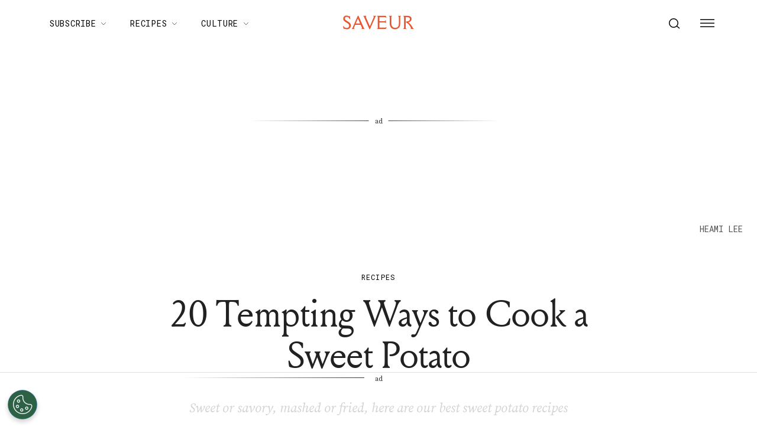

--- FILE ---
content_type: text/html; charset=utf-8
request_url: https://www.saveur.com/best-sweet-potato-recipes/
body_size: 59945
content:
<!DOCTYPE html><html lang="en"><head><meta charSet="utf-8"/><meta content="initial-scale=1, width=device-width" name="viewport"/><meta content="#f68f44" name="theme-color"/><title>20 Tempting Ways to Cook a Sweet Potato | Saveur</title><meta content="Looking for the best sweet potato recipes? From braises and stews to pies and puddings, sweet potatoes walk the line between sweet and savory dishes. Here are our favorite sweet potato recipes." name="description"/><meta content="2018-01-24T23:30:00-05:00" property="article:published_time"/><meta content="Recipes" name="section"/><meta content="Potatoes &amp; Yams" name="sub-section"/><meta content="Recipes by Ingredient" name="sub-section"/><meta content="Starch" name="sub-section"/><meta content="Food, gallery, Recipe Roundups, roundup, sweet potatoes" name="tags"/><meta content="7140" name="item-id"/><link href="https://www.saveur.com/best-sweet-potato-recipes/" rel="canonical"/><link href="https://www.saveur.com/uploads/2021/06/22/Saveur_FAV_CRM-1.png?auto=webp" rel="icon" type="image/x-icon"/><meta content="c16nx0f9hyjvvo2sj3lj9cj1uksdhw" name="facebook-domain-verification"/><meta content="index, follow, max-image-preview:large, max-snippet:-1, max-video-preview:-1" name="robots"/><meta content="Saveur" property="og:site_name"/><meta content="https://www.saveur.com/uploads/2019/01/11/TPAKOTCJE5IW4FSU2UREP2K2F4.jpg?auto=webp" property="og:image"/><meta content="750" property="og:image:height"/><meta content="1000" property="og:image:width"/><meta content="en_US" property="og:locale"/><meta content="Looking for the best sweet potato recipes? From braises and stews to pies and puddings, sweet potatoes walk the line between sweet and savory dishes. Here are our favorite sweet potato recipes." property="og:description"/><meta content="20 Tempting Ways to Cook a Sweet Potato" property="og:title"/><meta content="article" property="og:type"/><meta content="https://www.saveur.com/best-sweet-potato-recipes/" property="og:url"/><meta content="https://twitter.com/saveurmag/" name="twitter:site"/><meta content="summary_large_image" name="twitter:card"/><meta content="Sweet or savory, mashed or fried, here are our best sweet potato recipes" name="twitter:description"/><meta content="https://www.saveur.com/uploads/2019/01/11/TPAKOTCJE5IW4FSU2UREP2K2F4.jpg?auto=webp" name="twitter:image"/><meta content="20 Tempting Ways to Cook a Sweet Potato" name="twitter:title"/><meta content="SAVEUR Editors" name="author"/><meta content="Written by" name="twitter:label1"/><meta content="SAVEUR Editors" name="twitter:data1"/><meta content="Est. reading time" name="twitter:label2"/><meta content="2 minutes" name="twitter:data2"/><meta content="1. Group,2. Page Type,3. Timeframe,4. Funnel,Evergreen,Non-Membership,Recipe,Upper Funnel" name="taxonomy:content-type"/><link href="https://www.saveur.com/feed/" rel="alternate" type="application/rss+xml"/><link href="https://www.saveur.com/category/potatoes-yams/feed/" rel="alternate" type="application/rss+xml"/><link href="https://www.saveur.com/category/recipes/feed/" rel="alternate" type="application/rss+xml"/><link href="https://www.saveur.com/category/recipes-by-ingredient/feed/" rel="alternate" type="application/rss+xml"/><link href="https://www.saveur.com/category/starch/feed/" rel="alternate" type="application/rss+xml"/><link href="https://www.saveur.com/tags/food/feed/" rel="alternate" type="application/rss+xml"/><link href="https://www.saveur.com/tags/gallery/feed/" rel="alternate" type="application/rss+xml"/><link href="https://www.saveur.com/tags/recipe-roundups/feed/" rel="alternate" type="application/rss+xml"/><link href="https://www.saveur.com/tags/roundup/feed/" rel="alternate" type="application/rss+xml"/><link href="https://www.saveur.com/tags/sweet-potatoes/feed/" rel="alternate" type="application/rss+xml"/><link href="https://www.saveur.com/authors/saveur-editors/feed/" rel="alternate" type="application/rss+xml"/><meta name="next-head-count" content="47"/><link href="https://fonts.googleapis.com" rel="preconnect"/><link crossorigin="use-credentials" href="https://fonts.gstatic.com" rel="preconnect"/><link href="https://fonts.googleapis.com/css?family=Roboto%20Mono|Source%20Serif%20Pro:300,400,600,700,300i,400i,600i|EB%20Garamond:300,400,600,700&amp;display=optional" rel="stylesheet"/><meta name="influencerrate-verification" content="21a3e1d6f5b4bfbf5b07c275a2d57093"/><meta name="fo-verify" content="40817dca-92b0-447e-983b-7c6ff892a76c"/><script id="mcjs">!function(c,h,i,m,p){m=c.createElement(h);p=c.getElementsByTagName(h)[0];m.async=1;m.src=i;p.parentNode.insertBefore(m,p);}(document,"script","https://chimpstatic.com/mcjs-connected/js/users/b7fdcf898afc6e086be329528/8abdf0fecf5c5dd780e958db5.js");</script><link rel="preload" href="/_next/static/media/e4af272ccee01ff0-s.p.woff2" as="font" type="font/woff2" crossorigin="anonymous" data-next-font="size-adjust"/><link rel="preload" href="/_next/static/media/82050c55ac1c8c11-s.p.woff2" as="font" type="font/woff2" crossorigin="anonymous" data-next-font="size-adjust"/><link rel="preload" href="/_next/static/media/1f3fe8c6df3d47c1-s.p.woff2" as="font" type="font/woff2" crossorigin="anonymous" data-next-font="size-adjust"/><link rel="preload" href="/_next/static/css/d18cb4f95d0e4dcc.css" as="style"/><link rel="stylesheet" href="/_next/static/css/d18cb4f95d0e4dcc.css" data-n-g=""/><noscript data-n-css=""></noscript><script defer="" nomodule="" src="/_next/static/chunks/polyfills-c67a75d1b6f99dc8.js"></script><script defer="" src="/_next/static/chunks/2797.770d9a086ef7c6a8.js"></script><script defer="" src="/_next/static/chunks/7194.a382ba9e2d1565ea.js"></script><script src="/_next/static/chunks/webpack-20a0b97f5d6cba1c.js" defer=""></script><script src="/_next/static/chunks/framework-e50de212705b2753.js" defer=""></script><script src="/_next/static/chunks/main-0688a5bc14a1f80f.js" defer=""></script><script src="/_next/static/chunks/pages/_app-6a963a8660bb8881.js" defer=""></script><script src="/_next/static/chunks/6744-6553563248c7b74b.js" defer=""></script><script src="/_next/static/chunks/6156-c50c697cc363ad06.js" defer=""></script><script src="/_next/static/chunks/pages/%5B%5B...path%5D%5D-c8bb69425992ab18.js" defer=""></script><script src="/_next/static/5Pzy4hsYsXRK4W5rVBEmm/_buildManifest.js" defer=""></script><script src="/_next/static/5Pzy4hsYsXRK4W5rVBEmm/_ssgManifest.js" defer=""></script><style data-emotion="css-global 0"></style><style data-emotion="css-global 83jj53">html{-webkit-font-smoothing:antialiased;-moz-osx-font-smoothing:grayscale;box-sizing:border-box;-webkit-text-size-adjust:100%;}*,*::before,*::after{box-sizing:inherit;}strong,b{font-weight:700;}body{margin:0;color:rgba(0, 0, 0, 0.87);font-size:1.25rem;font-weight:400;letter-spacing:0;font-family:'Source Serif Pro',Georgia,serif;line-height:1.8;background-color:#fff;}@media (min-width:1280px){body{font-size:1.25rem;}}@media print{body{background-color:#fff;}}body::backdrop{background-color:#fff;}@font-face{font-family:'Louize';font-style:normal;font-display:swap;font-weight:400;src:local('Louize'),local('Louize-Regular'),url(/saveur/fonts/louize-regular.woff2) format('woff2'),url(/saveur/fonts/louize-regular.woff) format('woff');}@font-face{font-family:'Louize';font-style:italic;font-display:swap;font-weight:400;src:local('Louize'),local('Louize-Italic'),url(/saveur/fonts/louize-italic.woff2) format('woff2'),url(/saveur/fonts/louize-italic.woff) format('woff');}</style><style data-emotion="css-global animation-61bdi0">@-webkit-keyframes animation-61bdi0{0%{-webkit-transform:rotate(0deg);-moz-transform:rotate(0deg);-ms-transform:rotate(0deg);transform:rotate(0deg);}100%{-webkit-transform:rotate(360deg);-moz-transform:rotate(360deg);-ms-transform:rotate(360deg);transform:rotate(360deg);}}@keyframes animation-61bdi0{0%{-webkit-transform:rotate(0deg);-moz-transform:rotate(0deg);-ms-transform:rotate(0deg);transform:rotate(0deg);}100%{-webkit-transform:rotate(360deg);-moz-transform:rotate(360deg);-ms-transform:rotate(360deg);transform:rotate(360deg);}}</style><style data-emotion="css-global animation-1p2h4ri">@-webkit-keyframes animation-1p2h4ri{0%{stroke-dasharray:1px,200px;stroke-dashoffset:0;}50%{stroke-dasharray:100px,200px;stroke-dashoffset:-15px;}100%{stroke-dasharray:100px,200px;stroke-dashoffset:-125px;}}@keyframes animation-1p2h4ri{0%{stroke-dasharray:1px,200px;stroke-dashoffset:0;}50%{stroke-dasharray:100px,200px;stroke-dashoffset:-15px;}100%{stroke-dasharray:100px,200px;stroke-dashoffset:-125px;}}</style><style data-emotion="css-global 1me4h3s">h1,h2,h3,h4,p,figure,blockquote,dl,dd,pre,code{margin:0;}body{max-width:inherit;box-shadow:none;}</style><style data-emotion="css oi1ore 8yzpf7 13o7eu2 14891ef 1dbwiwb irmqb1 1jdkntr 7pxqbp 1ezrltb t7foe1 1obgwje vrsn46 14dshef l2hpa1 tdckyc 1dcnd2g dg15kl 19e480v 1i582j6 nw1fm4 ku9eyx qrpgpx 137b89x vubbuv 12ua8ej 18kkaem 1nitn2o ovnx7g r4b26d j7qwjs 1pdq152 l5c1s3 psp7l1 1xnld4g jpmf2v 1jyf7k3 ljta5j j77rml 1epkb4d sfsy7t isbt42 4gaf71 ikzlcq 1doq0h0 2qrj54 tynld3 mj8i10 xy9gky 19jy8mj 1a6yt51 o5pcgm hovypb 1t0nsxm 79elbk kfvcy7 5na5kf 1gwlrqm 14gl7wv 1l8wu6m 1ra9e3y 19kspqh yhdp2d 7um1wu 1yjcq3 16inr64 1qps90i g2db7n swsx2x z28ibe 1ep12ft 17dlwph nm0tiu 1rymmnp 1vh47c4 32j76m o9b79t 1wgadpx 1uscn93 rnicod id2pfy 1sj2o2f 1856dhf 142w7wd vzdc9o 1643hj1 zalpa5 d2u2ue r0s0k6 12dwljx qfc0wh 7lk7r0 s5f13d 188yih3 qkvc14 hqplpg sw1cxo 3wsldm 1j2t4a7 15l178x vy6oj7 1e5yiz0 1jr0y8w 1bsgl7d 19ox3uz t0uidx 12xnrke 807inb 1nis2xr x6o564 1xrtrgr 1pllyq7 dg5ey2 3iuael yxk75t 1i5jca8 dojgf2 ejla8q 125te6v exuvpy j4x2tu 7sbd1m 17oamky fdyrtl trslvm nsm1l9 20r61m jptrvs 1twg0gh kfbu2a ju792e xmlbcn emnftq 148z67 9qklz9 1t62lt9 yb3wxt 1k33q06 wrc61z">.css-oi1ore{position:fixed;display:-webkit-box;display:-webkit-flex;display:-ms-flexbox;display:flex;-webkit-align-items:center;-webkit-box-align:center;-ms-flex-align:center;align-items:center;-webkit-box-pack:center;-ms-flex-pack:center;-webkit-justify-content:center;justify-content:center;right:0;bottom:0;top:0;left:0;background-color:rgba(0, 0, 0, 0.5);-webkit-tap-highlight-color:transparent;color:#fff;z-index:1501;}.css-8yzpf7{display:inline-block;-webkit-animation:animation-61bdi0 1.4s linear infinite;animation:animation-61bdi0 1.4s linear infinite;}.css-13o7eu2{display:block;}.css-14891ef{stroke:currentColor;stroke-dasharray:80px,200px;stroke-dashoffset:0;-webkit-animation:animation-1p2h4ri 1.4s ease-in-out infinite;animation:animation-1p2h4ri 1.4s ease-in-out infinite;}.css-1dbwiwb{background-color:#fff;color:rgba(0, 0, 0, 0.87);-webkit-transition:box-shadow 300ms cubic-bezier(0.4, 0, 0.2, 1) 0ms;transition:box-shadow 300ms cubic-bezier(0.4, 0, 0.2, 1) 0ms;box-shadow:0px 2px 4px -1px rgba(0,0,0,0.2),0px 4px 5px 0px rgba(0,0,0,0.14),0px 1px 10px 0px rgba(0,0,0,0.12);display:-webkit-box;display:-webkit-flex;display:-ms-flexbox;display:flex;-webkit-flex-direction:column;-ms-flex-direction:column;flex-direction:column;width:100%;box-sizing:border-box;-webkit-flex-shrink:0;-ms-flex-negative:0;flex-shrink:0;position:-webkit-sticky;position:sticky;z-index:1100;top:0;left:auto;right:0;background-color:#f68f44;color:#fff;background-color:rgb(255 255 255 / 97.5%);box-shadow:none;width:100%;}.css-1dbwiwb.MuiPaper-elevation0{box-shadow:0 0 10px -5px rgb(0 0 0 / 50%);border-radius:0;}@media print{.css-1dbwiwb{display:none;}}.css-irmqb1{position:relative;display:-webkit-box;display:-webkit-flex;display:-ms-flexbox;display:flex;-webkit-align-items:center;-webkit-box-align:center;-ms-flex-align:center;align-items:center;min-height:56px;display:-webkit-box;display:-webkit-flex;display:-ms-flexbox;display:flex;padding:0px;max-width:1440px;margin-left:auto;margin-right:auto;width:100%;}@media (min-width:0px){@media (orientation: landscape){.css-irmqb1{min-height:48px;}}}@media (min-width:600px){.css-irmqb1{min-height:64px;}}@media (min-width:375px){.css-irmqb1{min-height:64px;}}@media (min-width:1280px){.css-irmqb1{min-height:80px;}}.css-1jdkntr{width:100%;display:-webkit-box;display:-webkit-flex;display:-ms-flexbox;display:flex;-webkit-box-flex-flow:row wrap;-webkit-flex-flow:row wrap;-ms-flex-flow:row wrap;flex-flow:row wrap;-webkit-align-items:center;-webkit-box-align:center;-ms-flex-align:center;align-items:center;}@media (min-width:0px){.css-1jdkntr{padding-left:16px;padding-right:16px;}}@media (min-width:768px){.css-1jdkntr{padding-left:40px;padding-right:40px;}}@media (min-width:1280px){.css-1jdkntr{padding-left:64px;padding-right:64px;}}.css-7pxqbp{-webkit-flex:1;-ms-flex:1;flex:1;-webkit-box-flex-flow:row wrap;-webkit-flex-flow:row wrap;-ms-flex-flow:row wrap;flex-flow:row wrap;-webkit-align-items:center;-webkit-box-align:center;-ms-flex-align:center;align-items:center;-webkit-box-pack:start;-ms-flex-pack:start;-webkit-justify-content:flex-start;justify-content:flex-start;}@media (min-width:0px){.css-7pxqbp{display:none;}}@media (min-width:1280px){.css-7pxqbp{display:-webkit-box;display:-webkit-flex;display:-ms-flexbox;display:flex;}}.css-1ezrltb{width:100%;display:-webkit-box;display:-webkit-flex;display:-ms-flexbox;display:flex;-webkit-align-items:center;-webkit-box-align:center;-ms-flex-align:center;align-items:center;z-index:1;}.css-t7foe1{display:-webkit-box;display:-webkit-flex;display:-ms-flexbox;display:flex;-webkit-flex-direction:row;-ms-flex-direction:row;flex-direction:row;padding-left:0px;margin-top:0px;margin-bottom:0px;}.css-1obgwje{list-style:none;position:relative;}.css-1obgwje:hover >ul{display:block;}.css-1obgwje:hover svg{-webkit-transform:rotate(180deg);-moz-transform:rotate(180deg);-ms-transform:rotate(180deg);transform:rotate(180deg);}.css-vrsn46{display:-webkit-inline-box;display:-webkit-inline-flex;display:-ms-inline-flexbox;display:inline-flex;-webkit-align-items:center;-webkit-box-align:center;-ms-flex-align:center;align-items:center;-webkit-box-pack:center;-ms-flex-pack:center;-webkit-justify-content:center;justify-content:center;position:relative;box-sizing:border-box;-webkit-tap-highlight-color:transparent;background-color:transparent;outline:0;border:0;margin:0;border-radius:0;padding:0;cursor:pointer;-webkit-user-select:none;-moz-user-select:none;-ms-user-select:none;user-select:none;vertical-align:middle;-moz-appearance:none;-webkit-appearance:none;-webkit-text-decoration:none;text-decoration:none;color:inherit;font-family:'Roboto Mono',monospace;font-weight:400;font-size:0.75rem;line-height:1;text-transform:uppercase;letter-spacing:0.1em;min-width:64px;padding:6px 16px;border-radius:4px;-webkit-transition:background-color 250ms cubic-bezier(0.4, 0, 0.2, 1) 0ms,box-shadow 250ms cubic-bezier(0.4, 0, 0.2, 1) 0ms,border-color 250ms cubic-bezier(0.4, 0, 0.2, 1) 0ms,color 250ms cubic-bezier(0.4, 0, 0.2, 1) 0ms;transition:background-color 250ms cubic-bezier(0.4, 0, 0.2, 1) 0ms,box-shadow 250ms cubic-bezier(0.4, 0, 0.2, 1) 0ms,border-color 250ms cubic-bezier(0.4, 0, 0.2, 1) 0ms,color 250ms cubic-bezier(0.4, 0, 0.2, 1) 0ms;color:#fff;background-color:#f68f44;box-shadow:0px 3px 1px -2px rgba(0,0,0,0.2),0px 2px 2px 0px rgba(0,0,0,0.14),0px 1px 5px 0px rgba(0,0,0,0.12);box-shadow:none;border-radius:0;background-color:transparent!important;text-align:left;color:#000;white-space:nowrap;box-shadow:none;-webkit-text-decoration:underline 1px;text-decoration:underline 1px;text-decoration-color:transparent;-webkit-transition:text-decoration-color ease-out 0.3s;transition:text-decoration-color ease-out 0.3s;font-size:14px;font-weight:normal;font-family:Roboto Mono,Helvetica,Arial,sans-serif;background:transparent;margin-left:4px;margin-right:4px;}.css-vrsn46::-moz-focus-inner{border-style:none;}.css-vrsn46.Mui-disabled{pointer-events:none;cursor:default;}@media print{.css-vrsn46{-webkit-print-color-adjust:exact;color-adjust:exact;}}.css-vrsn46:hover{-webkit-text-decoration:none;text-decoration:none;background-color:rgb(172, 100, 47);box-shadow:0px 2px 4px -1px rgba(0,0,0,0.2),0px 4px 5px 0px rgba(0,0,0,0.14),0px 1px 10px 0px rgba(0,0,0,0.12);}@media (hover: none){.css-vrsn46:hover{background-color:#f68f44;}}.css-vrsn46:active{box-shadow:0px 5px 5px -3px rgba(0,0,0,0.2),0px 8px 10px 1px rgba(0,0,0,0.14),0px 3px 14px 2px rgba(0,0,0,0.12);}.css-vrsn46.Mui-focusVisible{box-shadow:0px 3px 5px -1px rgba(0,0,0,0.2),0px 6px 10px 0px rgba(0,0,0,0.14),0px 1px 18px 0px rgba(0,0,0,0.12);}.css-vrsn46.Mui-disabled{color:rgba(0, 0, 0, 0.26);box-shadow:none;background-color:rgba(0, 0, 0, 0.12);}.css-vrsn46:hover{box-shadow:none;}.css-vrsn46.Mui-focusVisible{box-shadow:none;}.css-vrsn46:active{box-shadow:none;}.css-vrsn46.Mui-disabled{box-shadow:none;}.css-vrsn46[aria-current]{text-decoration-color:#000;}.css-vrsn46 >svg{stroke:#000;-webkit-transition:-webkit-transform ease-out 0.3s;transition:transform ease-out 0.3s;}.css-vrsn46:hover{background-color:transparent;box-shadow:none;-webkit-text-decoration:underline 1px;text-decoration:underline 1px;text-decoration-color:#000;}.css-vrsn46:hover{box-shadow:none;-webkit-text-decoration:underline 1px;text-decoration:underline 1px;text-decoration-color:#000;}.css-14dshef{margin:0;font-family:'Roboto Mono',monospace;font-size:0.875rem;letter-spacing:0.05em;text-transform:uppercase;font-weight:400;}.css-l2hpa1{-webkit-user-select:none;-moz-user-select:none;-ms-user-select:none;user-select:none;width:1em;height:1em;display:inline-block;fill:currentColor;-webkit-flex-shrink:0;-ms-flex-negative:0;flex-shrink:0;-webkit-transition:fill 200ms cubic-bezier(0.4, 0, 0.2, 1) 0ms;transition:fill 200ms cubic-bezier(0.4, 0, 0.2, 1) 0ms;font-size:1.5rem;fill:none;margin-left:8px;width:10px;}.css-tdckyc{text-align:left;display:none;background-color:#fff;border:0px solid;box-shadow:none;position:absolute;-webkit-columns:1;columns:1;left:3px;top:36px;margin-top:0px;padding-left:16px;padding-right:16px;padding-top:4px;padding-bottom:4px;}.css-tdckyc >li a{padding:8px;font-size:14px;font-family:Roboto Mono,Helvetica,Arial,sans-serif;font-weight:400;text-transform:none;}.css-1dcnd2g{display:-webkit-inline-box;display:-webkit-inline-flex;display:-ms-inline-flexbox;display:inline-flex;-webkit-align-items:center;-webkit-box-align:center;-ms-flex-align:center;align-items:center;-webkit-box-pack:center;-ms-flex-pack:center;-webkit-justify-content:center;justify-content:center;position:relative;box-sizing:border-box;-webkit-tap-highlight-color:transparent;background-color:transparent;outline:0;border:0;margin:0;border-radius:0;padding:0;cursor:pointer;-webkit-user-select:none;-moz-user-select:none;-ms-user-select:none;user-select:none;vertical-align:middle;-moz-appearance:none;-webkit-appearance:none;-webkit-text-decoration:none;text-decoration:none;color:inherit;font-family:'Roboto Mono',monospace;font-weight:400;font-size:0.75rem;line-height:1;text-transform:uppercase;letter-spacing:0.1em;min-width:64px;padding:6px 16px;border-radius:4px;-webkit-transition:background-color 250ms cubic-bezier(0.4, 0, 0.2, 1) 0ms,box-shadow 250ms cubic-bezier(0.4, 0, 0.2, 1) 0ms,border-color 250ms cubic-bezier(0.4, 0, 0.2, 1) 0ms,color 250ms cubic-bezier(0.4, 0, 0.2, 1) 0ms;transition:background-color 250ms cubic-bezier(0.4, 0, 0.2, 1) 0ms,box-shadow 250ms cubic-bezier(0.4, 0, 0.2, 1) 0ms,border-color 250ms cubic-bezier(0.4, 0, 0.2, 1) 0ms,color 250ms cubic-bezier(0.4, 0, 0.2, 1) 0ms;color:#fff;background-color:#f68f44;box-shadow:0px 3px 1px -2px rgba(0,0,0,0.2),0px 2px 2px 0px rgba(0,0,0,0.14),0px 1px 5px 0px rgba(0,0,0,0.12);box-shadow:none;border-radius:0;background-color:transparent;text-align:left;color:black;white-space:nowrap;box-shadow:none;-webkit-text-decoration:underline 1px;text-decoration:underline 1px;text-decoration-color:transparent;-webkit-transition:text-decoration-color ease-out 0.3s;transition:text-decoration-color ease-out 0.3s;padding-top:20px!important;padding-bottom:20px!important;}.css-1dcnd2g::-moz-focus-inner{border-style:none;}.css-1dcnd2g.Mui-disabled{pointer-events:none;cursor:default;}@media print{.css-1dcnd2g{-webkit-print-color-adjust:exact;color-adjust:exact;}}.css-1dcnd2g:hover{-webkit-text-decoration:none;text-decoration:none;background-color:rgb(172, 100, 47);box-shadow:0px 2px 4px -1px rgba(0,0,0,0.2),0px 4px 5px 0px rgba(0,0,0,0.14),0px 1px 10px 0px rgba(0,0,0,0.12);}@media (hover: none){.css-1dcnd2g:hover{background-color:#f68f44;}}.css-1dcnd2g:active{box-shadow:0px 5px 5px -3px rgba(0,0,0,0.2),0px 8px 10px 1px rgba(0,0,0,0.14),0px 3px 14px 2px rgba(0,0,0,0.12);}.css-1dcnd2g.Mui-focusVisible{box-shadow:0px 3px 5px -1px rgba(0,0,0,0.2),0px 6px 10px 0px rgba(0,0,0,0.14),0px 1px 18px 0px rgba(0,0,0,0.12);}.css-1dcnd2g.Mui-disabled{color:rgba(0, 0, 0, 0.26);box-shadow:none;background-color:rgba(0, 0, 0, 0.12);}.css-1dcnd2g:hover{box-shadow:none;}.css-1dcnd2g.Mui-focusVisible{box-shadow:none;}.css-1dcnd2g:active{box-shadow:none;}.css-1dcnd2g.Mui-disabled{box-shadow:none;}.css-1dcnd2g[aria-current]{text-decoration-color:#000;}.css-1dcnd2g >svg{stroke:#000;-webkit-transition:-webkit-transform ease-out 0.3s;transition:transform ease-out 0.3s;}.css-1dcnd2g:hover{background-color:transparent;box-shadow:none;-webkit-text-decoration:underline 1px;text-decoration:underline 1px;text-decoration-color:#000;}.css-dg15kl{-webkit-flex:0;-ms-flex:0;flex:0;display:-webkit-box;display:-webkit-flex;display:-ms-flexbox;display:flex;-webkit-align-items:center;-webkit-box-align:center;-ms-flex-align:center;align-items:center;}@media (min-width:0px){.css-dg15kl{-webkit-box-pack:start;-ms-flex-pack:start;-webkit-justify-content:flex-start;justify-content:flex-start;}}@media (min-width:768px){.css-dg15kl{-webkit-box-pack:center;-ms-flex-pack:center;-webkit-justify-content:center;justify-content:center;}}.css-19e480v{margin:0;color:#f68f44;-webkit-text-decoration:underline;text-decoration:underline;text-decoration-color:rgba(246, 143, 68, 0.4);line-height:1;}.css-19e480v:hover{text-decoration-color:inherit;}.css-1i582j6{-webkit-user-select:none;-moz-user-select:none;-ms-user-select:none;user-select:none;width:1em;height:1em;display:inline-block;fill:currentColor;-webkit-flex-shrink:0;-ms-flex-negative:0;flex-shrink:0;-webkit-transition:fill 200ms cubic-bezier(0.4, 0, 0.2, 1) 0ms;transition:fill 200ms cubic-bezier(0.4, 0, 0.2, 1) 0ms;font-size:1.5rem;width:auto;height:24px;color:#e9552d;-webkit-transition:color ease-out 0.3s;transition:color ease-out 0.3s;}.css-1i582j6:hover{color:#000;}.css-nw1fm4{display:-webkit-box;display:-webkit-flex;display:-ms-flexbox;display:flex;-webkit-flex-direction:row;-ms-flex-direction:row;flex-direction:row;-webkit-flex:1;-ms-flex:1;flex:1;display:-webkit-box;display:-webkit-flex;display:-ms-flexbox;display:flex;-webkit-box-pack:end;-ms-flex-pack:end;-webkit-justify-content:flex-end;justify-content:flex-end;-webkit-align-items:center;-webkit-box-align:center;-ms-flex-align:center;align-items:center;padding-left:0px;margin:0px;}.css-nw1fm4 li{list-style-type:none;-webkit-align-items:center;-webkit-box-align:center;-ms-flex-align:center;align-items:center;}.css-ku9eyx{font-size:18px;list-style:none;}.css-qrpgpx{-webkit-align-items:center;-webkit-box-align:center;-ms-flex-align:center;align-items:center;display:-webkit-box;display:-webkit-flex;display:-ms-flexbox;display:flex;padding:4px;position:relative;}.css-137b89x{display:-webkit-inline-box;display:-webkit-inline-flex;display:-ms-inline-flexbox;display:inline-flex;-webkit-align-items:center;-webkit-box-align:center;-ms-flex-align:center;align-items:center;-webkit-box-pack:center;-ms-flex-pack:center;-webkit-justify-content:center;justify-content:center;position:relative;box-sizing:border-box;-webkit-tap-highlight-color:transparent;background-color:transparent;outline:0;border:0;margin:0;border-radius:0;padding:0;cursor:pointer;-webkit-user-select:none;-moz-user-select:none;-ms-user-select:none;user-select:none;vertical-align:middle;-moz-appearance:none;-webkit-appearance:none;-webkit-text-decoration:none;text-decoration:none;color:inherit;text-align:center;-webkit-flex:0 0 auto;-ms-flex:0 0 auto;flex:0 0 auto;font-size:1.5rem;padding:8px;border-radius:50%;overflow:visible;color:rgba(0, 0, 0, 0.54);-webkit-transition:background-color 150ms cubic-bezier(0.4, 0, 0.2, 1) 0ms;transition:background-color 150ms cubic-bezier(0.4, 0, 0.2, 1) 0ms;padding:12px;color:black;font-size:inherit;}.css-137b89x::-moz-focus-inner{border-style:none;}.css-137b89x.Mui-disabled{pointer-events:none;cursor:default;}@media print{.css-137b89x{-webkit-print-color-adjust:exact;color-adjust:exact;}}.css-137b89x:hover{background-color:rgba(0, 0, 0, 0.04);}@media (hover: none){.css-137b89x:hover{background-color:transparent;}}.css-137b89x.Mui-disabled{background-color:transparent;color:rgba(0, 0, 0, 0.26);}.css-vubbuv{-webkit-user-select:none;-moz-user-select:none;-ms-user-select:none;user-select:none;width:1em;height:1em;display:inline-block;fill:currentColor;-webkit-flex-shrink:0;-ms-flex-negative:0;flex-shrink:0;-webkit-transition:fill 200ms cubic-bezier(0.4, 0, 0.2, 1) 0ms;transition:fill 200ms cubic-bezier(0.4, 0, 0.2, 1) 0ms;font-size:1.5rem;}@media (min-width:0px){.css-12ua8ej{margin-left:0px;}}@media (min-width:768px){.css-12ua8ej{margin-left:8px;}}.css-18kkaem{display:-webkit-inline-box;display:-webkit-inline-flex;display:-ms-inline-flexbox;display:inline-flex;-webkit-align-items:center;-webkit-box-align:center;-ms-flex-align:center;align-items:center;-webkit-box-pack:center;-ms-flex-pack:center;-webkit-justify-content:center;justify-content:center;position:relative;box-sizing:border-box;-webkit-tap-highlight-color:transparent;background-color:transparent;outline:0;border:0;margin:0;border-radius:0;padding:0;cursor:pointer;-webkit-user-select:none;-moz-user-select:none;-ms-user-select:none;user-select:none;vertical-align:middle;-moz-appearance:none;-webkit-appearance:none;-webkit-text-decoration:none;text-decoration:none;color:inherit;text-align:center;-webkit-flex:0 0 auto;-ms-flex:0 0 auto;flex:0 0 auto;font-size:1.5rem;padding:8px;border-radius:50%;overflow:visible;color:rgba(0, 0, 0, 0.54);-webkit-transition:background-color 150ms cubic-bezier(0.4, 0, 0.2, 1) 0ms;transition:background-color 150ms cubic-bezier(0.4, 0, 0.2, 1) 0ms;color:black;-webkit-transition:color ease-out 0.3s;transition:color ease-out 0.3s;}.css-18kkaem::-moz-focus-inner{border-style:none;}.css-18kkaem.Mui-disabled{pointer-events:none;cursor:default;}@media print{.css-18kkaem{-webkit-print-color-adjust:exact;color-adjust:exact;}}.css-18kkaem:hover{background-color:rgba(0, 0, 0, 0.04);}@media (hover: none){.css-18kkaem:hover{background-color:transparent;}}.css-18kkaem.Mui-disabled{background-color:transparent;color:rgba(0, 0, 0, 0.26);}.css-18kkaem:hover{background-color:transparent;color:#e9552d;}.css-1nitn2o{display:none;padding:32px;}@media print{.css-1nitn2o{display:block;}}.css-ovnx7g{display:-webkit-box;display:-webkit-flex;display:-ms-flexbox;display:flex;-webkit-flex-direction:column;-ms-flex-direction:column;flex-direction:column;}.css-ovnx7g>:not(style)+:not(style){margin:0;margin-top:24px;}.css-r4b26d{-webkit-user-select:none;-moz-user-select:none;-ms-user-select:none;user-select:none;width:1em;height:1em;display:inline-block;fill:currentColor;-webkit-flex-shrink:0;-ms-flex-negative:0;flex-shrink:0;-webkit-transition:fill 200ms cubic-bezier(0.4, 0, 0.2, 1) 0ms;transition:fill 200ms cubic-bezier(0.4, 0, 0.2, 1) 0ms;font-size:1.5rem;width:auto;height:30px;color:#000;}.css-j7qwjs{display:-webkit-box;display:-webkit-flex;display:-ms-flexbox;display:flex;-webkit-flex-direction:column;-ms-flex-direction:column;flex-direction:column;}.css-1pdq152{margin:0;font-size:1.25rem;font-weight:400;letter-spacing:0;font-family:'Source Serif Pro',Georgia,serif;line-height:1.8;font-family:EB Garamond;font-size:1.25rem;font-weight:700;}@media (min-width:1280px){.css-1pdq152{font-size:1.25rem;}}.css-l5c1s3{display:-webkit-box;display:-webkit-flex;display:-ms-flexbox;display:flex;-webkit-flex-direction:column;-ms-flex-direction:column;flex-direction:column;}.css-l5c1s3>:not(style)+:not(style){margin:0;margin-top:8px;}.css-psp7l1{margin:0;font-size:1.25rem;font-weight:400;letter-spacing:0;font-family:'Source Serif Pro',Georgia,serif;line-height:1.8;line-height:1;font-family:EB Garamond;font-size:1.25rem;}@media (min-width:1280px){.css-psp7l1{font-size:1.25rem;}}.css-1xnld4g{-webkit-align-items:center;-webkit-box-align:center;-ms-flex-align:center;align-items:center;display:-webkit-box;display:-webkit-flex;display:-ms-flexbox;display:flex;}@media (min-width:0px){.css-1xnld4g{gap:0.75rem;}}@media (min-width:1280px){.css-1xnld4g{gap:1rem;}}.css-jpmf2v{gap:0.75rem;-webkit-align-items:center;-webkit-box-align:center;-ms-flex-align:center;align-items:center;}@media not print{@media (min-width:768px){.css-jpmf2v{display:-webkit-box;display:-webkit-flex;display:-ms-flexbox;display:flex;}}}@media print{.css-jpmf2v{display:-webkit-box;display:-webkit-flex;display:-ms-flexbox;display:flex;}}.css-1jyf7k3{margin:0;color:#505050;display:block;font-size:0.75rem;letter-spacing:0;font-family:'Roboto Mono',monospace;font-weight:400;line-height:1.6;line-height:1.6;}@media (min-width:1280px){.css-1jyf7k3{font-size:0.875rem;}}@media (min-width:0px){.css-1jyf7k3{font-size:0.75rem;}}@media (min-width:1280px){.css-1jyf7k3{font-size:0.875rem;}}@media print{.css-1jyf7k3{font-family:'Roboto Mono',monospace!important;font-size:0.5rem!important;font-weight:300;}}.css-1jyf7k3 a{line-height:1.6;text-transform:uppercase;color:#000;}@media (min-width:0px){.css-1jyf7k3 a{font-size:0.75rem;}}@media (min-width:1280px){.css-1jyf7k3 a{font-size:0.875rem;}}@media print{.css-1jyf7k3 a{font-family:'Roboto Mono',monospace!important;font-size:0.5rem!important;font-weight:300;}}.css-ljta5j{margin:0;font-family:'Roboto Mono',monospace;font-size:0.75rem;font-weight:400;line-height:1.6;-webkit-text-decoration:underline;text-decoration:underline;-webkit-text-decoration:underline 1px;text-decoration:underline 1px;}@media (min-width:1280px){.css-ljta5j{font-size:0.875rem;}}.css-ljta5j:hover{-webkit-text-decoration:none;text-decoration:none;}.css-j77rml{margin:0;-webkit-flex-shrink:0;-ms-flex-negative:0;flex-shrink:0;border-width:0;border-style:solid;border-color:#ddd;border-bottom-width:0;margin-top:8px;margin-bottom:8px;height:auto;border-right-width:thin;-webkit-align-self:stretch;-ms-flex-item-align:stretch;align-self:stretch;margin-top:4px;margin-bottom:4px;}@media not print{@media (min-width:0px){.css-j77rml{display:none;}}@media (min-width:768px){.css-j77rml{display:block;}}}.css-1epkb4d{margin:0;color:#505050;display:block;font-size:0.75rem;letter-spacing:0;font-family:'Roboto Mono',monospace;font-weight:400;line-height:1.6;line-height:1.6;}@media (min-width:1280px){.css-1epkb4d{font-size:0.875rem;}}@media (min-width:0px){.css-1epkb4d{font-size:0.75rem;}}@media (min-width:1280px){.css-1epkb4d{font-size:0.875rem;}}@media print{.css-1epkb4d{font-family:'Roboto Mono',monospace!important;font-size:0.5rem!important;font-weight:300;}}.css-sfsy7t{padding-left:-8px;}.css-isbt42{box-sizing:border-box;display:-webkit-box;display:-webkit-flex;display:-ms-flexbox;display:flex;-webkit-box-flex-wrap:wrap;-webkit-flex-wrap:wrap;-ms-flex-wrap:wrap;flex-wrap:wrap;width:100%;-webkit-flex-direction:row;-ms-flex-direction:row;flex-direction:row;margin-top:-16px;width:calc(100% + 16px);margin-left:-16px;}.css-isbt42>.MuiGrid-item{padding-top:16px;}.css-isbt42>.MuiGrid-item{padding-left:16px;}.css-4gaf71{box-sizing:border-box;margin:0;-webkit-flex-direction:row;-ms-flex-direction:row;flex-direction:row;-webkit-flex-basis:66.666667%;-ms-flex-preferred-size:66.666667%;flex-basis:66.666667%;-webkit-box-flex:0;-webkit-flex-grow:0;-ms-flex-positive:0;flex-grow:0;max-width:66.666667%;}@media (min-width:375px){.css-4gaf71{-webkit-flex-basis:66.666667%;-ms-flex-preferred-size:66.666667%;flex-basis:66.666667%;-webkit-box-flex:0;-webkit-flex-grow:0;-ms-flex-positive:0;flex-grow:0;max-width:66.666667%;}}@media (min-width:768px){.css-4gaf71{-webkit-flex-basis:66.666667%;-ms-flex-preferred-size:66.666667%;flex-basis:66.666667%;-webkit-box-flex:0;-webkit-flex-grow:0;-ms-flex-positive:0;flex-grow:0;max-width:66.666667%;}}@media (min-width:1280px){.css-4gaf71{-webkit-flex-basis:66.666667%;-ms-flex-preferred-size:66.666667%;flex-basis:66.666667%;-webkit-box-flex:0;-webkit-flex-grow:0;-ms-flex-positive:0;flex-grow:0;max-width:66.666667%;}}@media (min-width:1440px){.css-4gaf71{-webkit-flex-basis:66.666667%;-ms-flex-preferred-size:66.666667%;flex-basis:66.666667%;-webkit-box-flex:0;-webkit-flex-grow:0;-ms-flex-positive:0;flex-grow:0;max-width:66.666667%;}}.css-ikzlcq{display:-webkit-box;display:-webkit-flex;display:-ms-flexbox;display:flex;-webkit-flex-direction:column;-ms-flex-direction:column;flex-direction:column;}.css-ikzlcq>:not(style)+:not(style){margin:0;margin-top:16px;}.css-1doq0h0{font-size:1.25rem;font-weight:400;line-height:1.8;letter-spacing:0;font-family:"Source Serif Pro",georgia,times,Times New Roman,serif;}@media not print{.css-1doq0h0::first-letter,.css-1doq0h0 p:first-of-type::first-letter{font-size:4rem;font-family:Louize,Garamond,serif;font-weight:800;line-height:0.675;margin:3px 8px 0 0;float:left;color:#ed5424;}}@media print{.css-1doq0h0{line-height:1.5rem;font-family:EB Garamond,Georgia,serif;font-size:1rem;}}.css-1doq0h0 >p{margin-top:0px;margin-bottom:0px;}.css-2qrj54{font-size:1.25rem;font-weight:400;line-height:1.8;letter-spacing:0;font-family:"Source Serif Pro",georgia,times,Times New Roman,serif;}@media print{.css-2qrj54{line-height:1.5rem;font-family:EB Garamond,Georgia,serif;font-size:1rem;}}.css-2qrj54 >p{margin-top:0px;margin-bottom:0px;}.css-tynld3{background-color:transparent;margin-bottom:24px;margin-top:32px;}.css-mj8i10{width:100%;margin-left:auto;box-sizing:border-box;margin-right:auto;display:block;}@media (min-width:1440px){.css-mj8i10{max-width:1440px;}}@media (min-width:0px) and (max-width:767.95px){.css-mj8i10:not(.MuiContainer-disableGutters){padding-left:1rem;padding-right:1rem;}}@media (min-width:768px){.css-mj8i10:not(.MuiContainer-disableGutters){padding-left:1.5rem;padding-right:1.5rem;}}.css-xy9gky{margin:0;font-size:2.125rem;font-weight:400;line-height:1.1;letter-spacing:-0.01em;font-family:Louize,Garamond,serif;color:#000;font-weight:400;}@media (min-width:600px){.css-xy9gky{font-size:1.6667rem;}}@media (min-width:900px){.css-xy9gky{font-size:1.875rem;}}@media (min-width:1200px){.css-xy9gky{font-size:1.875rem;}}@media (min-width:1280px){.css-xy9gky{font-size:3rem;}}.css-xy9gky a{color:#000;text-decoration-thickness:1px;}.css-xy9gky a:hover{text-decoration-color:transparent;}.css-19jy8mj{position:relative;}.css-19jy8mj:hover{cursor:-webkit-zoom-in;cursor:zoom-in;}.css-19jy8mj:hover a{opacity:1;}.css-1a6yt51{position:relative;overflow:hidden;border-radius:0;padding-bottom:75%;}@media print{.css-1a6yt51{display:none;}}.css-o5pcgm{-webkit-transition:all 0.7s ease-in-out 0.075s;transition:all 0.7s ease-in-out 0.075s;opacity:0;}.css-hovypb{position:relative;display:none;}@media print{.css-hovypb{display:block;}}.css-1t0nsxm{margin:0;color:#505050;display:block;font-size:0.75rem;letter-spacing:0;font-family:'Roboto Mono',monospace;font-weight:400;line-height:1.6;}@media (min-width:1280px){.css-1t0nsxm{font-size:0.875rem;}}@media (min-width:0px){.css-1t0nsxm{margin-right:24px;}}@media (min-width:768px){.css-1t0nsxm{margin-right:80px;}}@media print{.css-1t0nsxm{padding:0px;font-family:'Roboto Mono',monospace!important;font-size:0.75rem!important;}}@media not print{.css-1t0nsxm{background-color:#faf8f4;padding-left:24px;padding-right:24px;padding-top:16px;padding-bottom:16px;}}.css-1t0nsxm a{color:#e9552d;-webkit-text-decoration:none;text-decoration:none;}.css-1t0nsxm a:hover{-webkit-text-decoration:underline 1px;text-decoration:underline 1px;}.css-79elbk{position:relative;}.css-kfvcy7{position:absolute;inset:10px auto auto 10px;z-index:10;}.css-kfvcy7 a{-webkit-transition:opacity 150ms;transition:opacity 150ms;opacity:0;}.css-5na5kf{margin:0;font-size:1.25rem;font-weight:400;line-height:1.1;letter-spacing:-0.01em;font-family:Louize,Garamond,serif;color:#988e6e;font-family:Source Serif Pro,georgia,times,Times New Roman,serif;font-weight:700;margin-bottom:8px;margin-top:4px;}@media (min-width:600px){.css-5na5kf{font-size:1.1538rem;}}@media (min-width:900px){.css-5na5kf{font-size:1.1538rem;}}@media (min-width:1200px){.css-5na5kf{font-size:1.3462rem;}}@media (min-width:1280px){.css-5na5kf{font-size:1.75rem;}}@media print{.css-5na5kf{font-size:1rem;}}.css-1gwlrqm{margin:0;color:#505050;display:block;font-size:0.75rem;letter-spacing:0;font-family:'Roboto Mono',monospace;font-weight:400;line-height:1.6;color:#666;border-left:4px solid #c5c5c5;display:block;font-size:15px;margin-bottom:16px;margin-top:0px;padding-left:9.6px;}@media (min-width:1280px){.css-1gwlrqm{font-size:0.875rem;}}.css-1gwlrqm>p{margin:0px;}@media print{.css-1gwlrqm{font-size:1rem;}}.css-14gl7wv{position:relative;overflow:hidden;border-radius:0;padding-bottom:100%;}@media print{.css-14gl7wv{display:none;}}.css-1l8wu6m{box-sizing:border-box;margin:0;-webkit-flex-direction:row;-ms-flex-direction:row;flex-direction:row;-webkit-flex-basis:33.333333%;-ms-flex-preferred-size:33.333333%;flex-basis:33.333333%;-webkit-box-flex:0;-webkit-flex-grow:0;-ms-flex-positive:0;flex-grow:0;max-width:33.333333%;}@media (min-width:375px){.css-1l8wu6m{-webkit-flex-basis:33.333333%;-ms-flex-preferred-size:33.333333%;flex-basis:33.333333%;-webkit-box-flex:0;-webkit-flex-grow:0;-ms-flex-positive:0;flex-grow:0;max-width:33.333333%;}}@media (min-width:768px){.css-1l8wu6m{-webkit-flex-basis:33.333333%;-ms-flex-preferred-size:33.333333%;flex-basis:33.333333%;-webkit-box-flex:0;-webkit-flex-grow:0;-ms-flex-positive:0;flex-grow:0;max-width:33.333333%;}}@media (min-width:1280px){.css-1l8wu6m{-webkit-flex-basis:33.333333%;-ms-flex-preferred-size:33.333333%;flex-basis:33.333333%;-webkit-box-flex:0;-webkit-flex-grow:0;-ms-flex-positive:0;flex-grow:0;max-width:33.333333%;}}@media (min-width:1440px){.css-1l8wu6m{-webkit-flex-basis:33.333333%;-ms-flex-preferred-size:33.333333%;flex-basis:33.333333%;-webkit-box-flex:0;-webkit-flex-grow:0;-ms-flex-positive:0;flex-grow:0;max-width:33.333333%;}}.css-1ra9e3y{margin:0;font-size:1.25rem;font-weight:400;letter-spacing:0;font-family:'Source Serif Pro',Georgia,serif;line-height:1.8;font-family:'Roboto Mono',monospace;font-size:0.5rem!important;text-transform:uppercase;font-weight:300;}@media (min-width:1280px){.css-1ra9e3y{font-size:1.25rem;}}@media print{.css-19kspqh{display:none;}}.css-19kspqh h4{color:#e9552d;text-transform:uppercase;font-family:'Roboto Mono',monospace;font-size:16px;font-weight:700;}@media screen and (max-width: 768px){.css-yhdp2d{display:none;}}@media screen and (min-width: 768px) and (max-width: 1280px){.css-yhdp2d{display:none;}}@media screen and (min-width: 1280px){.css-yhdp2d{display:block;}}.css-7um1wu{margin-bottom:40px;overflow:hidden;position:relative;}@media (min-width:0px){.css-7um1wu{padding-bottom:24px;}}@media (min-width:768px){.css-7um1wu{padding-bottom:40px;}}@media (min-width:1280px){.css-7um1wu{padding-bottom:64px;}}.css-1yjcq3{width:100%;margin-left:auto;box-sizing:border-box;margin-right:auto;display:block;padding-left:16px;padding-right:16px;}@media (min-width:375px){.css-1yjcq3{padding-left:24px;padding-right:24px;}}@media (min-width:1440px){.css-1yjcq3{max-width:1440px;}}@media (min-width:0px) and (max-width:767.95px){.css-1yjcq3:not(.MuiContainer-disableGutters){padding-left:1rem;padding-right:1rem;}}@media (min-width:768px){.css-1yjcq3:not(.MuiContainer-disableGutters){padding-left:1.5rem;padding-right:1.5rem;}}.css-16inr64{margin-top:0px;margin-left:-24px;margin-right:-24px;margin-bottom:40px;}.css-1qps90i{width:100%;aspect-ratio:16/9;position:relative;}.css-g2db7n{margin:0;color:#505050;display:block;font-size:0.75rem;letter-spacing:0;font-family:'Roboto Mono',monospace;font-weight:400;line-height:1.6;padding-top:12px;padding-bottom:12px;text-align:right;width:100%;}@media (min-width:1280px){.css-g2db7n{font-size:0.875rem;}}@media (min-width:0px){.css-g2db7n{padding-left:16px;padding-right:16px;}}@media (min-width:768px){.css-g2db7n{padding-left:24px;padding-right:24px;}}.css-g2db7n p{margin:0px;}.css-swsx2x{text-align:center;display:-webkit-box;display:-webkit-flex;display:-ms-flexbox;display:flex;-webkit-box-pack:center;-ms-flex-pack:center;-webkit-justify-content:center;justify-content:center;}@media (min-width:1280px){.css-z28ibe{width:66.66%;}}.css-1ep12ft{margin:0;font-family:'Roboto Mono',monospace;font-weight:400;font-size:0.75rem;line-height:1;text-transform:uppercase;letter-spacing:0.1em;color:#000;font-size:0.75rem;font-weight:400;-webkit-text-decoration:none;text-decoration:none;margin-bottom:20px;line-height:0.75rem;display:inline-block;}.css-17dlwph{margin:0;font-size:2.625rem;font-family:Louize,Garamond,serif;font-weight:400;line-height:1.1;letter-spacing:-0.01em;margin-bottom:16px;}@media (min-width:1280px){.css-17dlwph{font-size:4rem;letter-spacing:-0.02em;}}.css-nm0tiu{margin:0;font-size:1.125rem;font-style:italic;line-height:1.5;}@media (min-width:1280px){.css-nm0tiu{font-size:1.375rem;}}@media (min-width:0px){.css-nm0tiu{margin-top:16px;}}@media (min-width:1280px){.css-nm0tiu{margin-top:40px;}}.css-1rymmnp{width:100%;margin-left:auto;box-sizing:border-box;margin-right:auto;display:block;padding-left:16px;padding-right:16px;grid-template-columns:repeat(12, 1fr);grid-template-rows:repeat(1, min-content);row-gap:80px;}@media (min-width:375px){.css-1rymmnp{padding-left:24px;padding-right:24px;}}@media (min-width:1440px){.css-1rymmnp{max-width:1440px;}}@media (min-width:0px) and (max-width:767.95px){.css-1rymmnp:not(.MuiContainer-disableGutters){padding-left:1rem;padding-right:1rem;}}@media (min-width:768px){.css-1rymmnp:not(.MuiContainer-disableGutters){padding-left:1.5rem;padding-right:1.5rem;}}@media (min-width:768px){.css-1rymmnp{display:grid;}}.css-1vh47c4{grid-area:1/1/2/4;}.css-32j76m{border-color:rgba(0, 0, 0, 0.5);display:-webkit-box;display:-webkit-flex;display:-ms-flexbox;display:flex;-webkit-box-flex-wrap:wrap;-webkit-flex-wrap:wrap;-ms-flex-wrap:wrap;flex-wrap:wrap;gap:8px;border-style:dotted;border-width:2px;border-left:0px solid;border-right:0px solid;padding-left:0px;padding-right:0px;margin-bottom:24px;margin-top:0px;}@media (min-width:0px){.css-32j76m{padding-top:24px;padding-bottom:24px;}}@media (min-width:1280px){.css-32j76m{padding-top:40px;padding-bottom:40px;}}.css-o9b79t{list-style:none;}.css-1wgadpx{display:-webkit-inline-box;display:-webkit-inline-flex;display:-ms-inline-flexbox;display:inline-flex;-webkit-align-items:center;-webkit-box-align:center;-ms-flex-align:center;align-items:center;-webkit-box-pack:center;-ms-flex-pack:center;-webkit-justify-content:center;justify-content:center;position:relative;box-sizing:border-box;-webkit-tap-highlight-color:transparent;background-color:transparent;outline:0;border:0;margin:0;border-radius:0;padding:0;cursor:pointer;-webkit-user-select:none;-moz-user-select:none;-ms-user-select:none;user-select:none;vertical-align:middle;-moz-appearance:none;-webkit-appearance:none;-webkit-text-decoration:none;text-decoration:none;color:inherit;font-family:'Roboto Mono',monospace;font-weight:400;font-size:0.75rem;line-height:1;text-transform:uppercase;letter-spacing:0.1em;min-width:64px;padding:6px 16px;border-radius:4px;-webkit-transition:background-color 250ms cubic-bezier(0.4, 0, 0.2, 1) 0ms,box-shadow 250ms cubic-bezier(0.4, 0, 0.2, 1) 0ms,border-color 250ms cubic-bezier(0.4, 0, 0.2, 1) 0ms,color 250ms cubic-bezier(0.4, 0, 0.2, 1) 0ms;transition:background-color 250ms cubic-bezier(0.4, 0, 0.2, 1) 0ms,box-shadow 250ms cubic-bezier(0.4, 0, 0.2, 1) 0ms,border-color 250ms cubic-bezier(0.4, 0, 0.2, 1) 0ms,color 250ms cubic-bezier(0.4, 0, 0.2, 1) 0ms;box-shadow:none;border-radius:0;background-color:#faf8f4;color:#e9552d;border:1px solid #e9552d;border-radius:0;font-size:0.75rem;font-weight:400;line-height:1;padding:12px;}.css-1wgadpx::-moz-focus-inner{border-style:none;}.css-1wgadpx.Mui-disabled{pointer-events:none;cursor:default;}@media print{.css-1wgadpx{-webkit-print-color-adjust:exact;color-adjust:exact;}}.css-1wgadpx:hover{-webkit-text-decoration:none;text-decoration:none;background-color:rgba(0, 0, 0, 0.04);}@media (hover: none){.css-1wgadpx:hover{background-color:transparent;}}.css-1wgadpx.Mui-disabled{color:rgba(0, 0, 0, 0.26);}.css-1wgadpx:hover{box-shadow:none;}.css-1wgadpx.Mui-focusVisible{box-shadow:none;}.css-1wgadpx:active{box-shadow:none;}.css-1wgadpx.Mui-disabled{box-shadow:none;}.css-1wgadpx:hover{background-color:#e9552d;color:#fff;}.css-1uscn93{display:-webkit-box;display:-webkit-flex;display:-ms-flexbox;display:flex;-webkit-flex-direction:row;-ms-flex-direction:row;flex-direction:row;-webkit-align-items:center;-webkit-box-align:center;-ms-flex-align:center;align-items:center;margin-bottom:40px;}.css-1uscn93>:not(style)+:not(style){margin:0;margin-left:16px;}.css-rnicod{display:-webkit-box;display:-webkit-flex;display:-ms-flexbox;display:flex;cursor:pointer;background-color:transparent;padding:0px;border:none;}.css-id2pfy{-webkit-user-select:none;-moz-user-select:none;-ms-user-select:none;user-select:none;width:1em;height:1em;display:inline-block;fill:currentColor;-webkit-flex-shrink:0;-ms-flex-negative:0;flex-shrink:0;-webkit-transition:fill 200ms cubic-bezier(0.4, 0, 0.2, 1) 0ms;transition:fill 200ms cubic-bezier(0.4, 0, 0.2, 1) 0ms;font-size:1.5rem;color:#e9552d;-webkit-transition:color 300ms cubic-bezier(0.4, 0, 0.2, 1) 0ms;transition:color 300ms cubic-bezier(0.4, 0, 0.2, 1) 0ms;}.css-id2pfy:hover{color:#000;}.css-1sj2o2f{-webkit-align-items:center;-webkit-box-align:center;-ms-flex-align:center;align-items:center;}@media (min-width:0px){.css-1sj2o2f{gap:0.75rem;display:-webkit-box;display:-webkit-flex;display:-ms-flexbox;display:flex;}}@media (min-width:768px){.css-1sj2o2f{display:none;}}@media (min-width:1280px){.css-1sj2o2f{gap:1rem;}}.css-1856dhf{position:-webkit-sticky;position:sticky;top:100px;display:none;width:100%;-webkit-box-pack:center;-ms-flex-pack:center;-webkit-justify-content:center;justify-content:center;-webkit-align-items:center;-webkit-box-align:center;-ms-flex-align:center;align-items:center;margin-bottom:80px;padding:40px;background-color:#f7f4ec;}.css-142w7wd{margin:0;color:#505050;display:block;font-size:0.75rem;letter-spacing:0;font-family:'Roboto Mono',monospace;font-weight:400;line-height:1.6;position:absolute;}@media (min-width:1280px){.css-142w7wd{font-size:0.875rem;}}@media (min-width:0px){.css-142w7wd{display:none;top:11px;}}@media (min-width:375px){.css-142w7wd{display:block;}}@media (min-width:768px){.css-142w7wd{top:9px;}}.css-vzdc9o{margin:0;color:#505050;display:block;font-size:0.75rem;letter-spacing:0;font-family:'Roboto Mono',monospace;font-weight:400;line-height:1.6;text-align:center;left:11px;position:absolute;-webkit-transform:rotate(-90deg);-moz-transform:rotate(-90deg);-ms-transform:rotate(-90deg);transform:rotate(-90deg);}@media (min-width:1280px){.css-vzdc9o{font-size:0.875rem;}}@media (min-width:0px){.css-vzdc9o{display:block;}}@media (min-width:375px){.css-vzdc9o{display:none;}}.css-1643hj1{margin:0;color:#505050;display:block;font-size:0.75rem;letter-spacing:0;font-family:'Roboto Mono',monospace;font-weight:400;line-height:1.6;text-align:center;position:absolute;right:11px;-webkit-transform:rotate(90deg);-moz-transform:rotate(90deg);-ms-transform:rotate(90deg);transform:rotate(90deg);}@media (min-width:1280px){.css-1643hj1{font-size:0.875rem;}}@media (min-width:0px){.css-1643hj1{display:block;}}@media (min-width:375px){.css-1643hj1{display:none;}}.css-zalpa5{grid-area:1/5/2/13;}.css-d2u2ue{-webkit-align-items:center;-webkit-box-align:center;-ms-flex-align:center;align-items:center;margin-bottom:40px;}@media (min-width:0px){.css-d2u2ue{gap:0.75rem;display:none;}}@media (min-width:768px){.css-d2u2ue{display:-webkit-box;display:-webkit-flex;display:-ms-flexbox;display:flex;}}@media (min-width:1280px){.css-d2u2ue{gap:1rem;}}.css-r0s0k6{padding-left:0px;padding-right:0px;}@media (min-width:0px){.css-r0s0k6{margin-bottom:40px;}.css-r0s0k6 .gallery.gallery-float-left{float:none;my:2px;}.css-r0s0k6 .gallery.gallery-float-right{float:none;my:2px;}}@media (min-width:768px){.css-r0s0k6{margin-bottom:80px;}.css-r0s0k6 .gallery.gallery-float-left{max-width:50%;margin-right:2px;}.css-r0s0k6 .gallery.gallery-float-right{max-width:50%;}}.css-r0s0k6 >*+*{margin-top:32px;}.css-r0s0k6 >*,.css-r0s0k6 >.paragraph{margin-left:auto;margin-right:auto;}.css-r0s0k6 >p,.css-r0s0k6 >.paragraph,.css-r0s0k6 .yoast-faq,.css-r0s0k6 .original-content{margin-top:32px;}.css-r0s0k6 >p,.css-r0s0k6 >.paragraph,.css-r0s0k6 .yoast-faq,.css-r0s0k6 .original-content,.css-r0s0k6 >.acf-howto-step-block,.css-r0s0k6 >.acf-tools-and-materials-block{max-width:100%;}.css-r0s0k6 >p a,.css-r0s0k6 >.paragraph a,.css-r0s0k6 .yoast-faq a,.css-r0s0k6 .original-content a,.css-r0s0k6 >.acf-howto-step-block a,.css-r0s0k6 >.acf-tools-and-materials-block a{color:#f68f44;-webkit-text-decoration:none;text-decoration:none;}.css-r0s0k6 >figure{max-width:100%;display:block;}.css-r0s0k6 .image{display:block;-webkit-margin-end:0px;margin-inline-end:0px;-webkit-margin-start:0px;margin-inline-start:0px;max-width:850px;margin-left:auto;margin-right:auto;}.css-r0s0k6 .embed,.css-r0s0k6 .facebook-post{max-width:100%;margin-left:auto;margin-right:auto;}.css-r0s0k6 .heading{max-width:100%;margin-left:auto;margin-right:auto;margin-top:32px;}.css-r0s0k6 .heading a{color:#000;-webkit-transition:color .2s ease-out;transition:color .2s ease-out;}.css-r0s0k6 .heading a:hover{color:#f68f44;text-decoration-color:inherit;}.css-r0s0k6 .gallery{max-width:850px;}.css-r0s0k6 .trust-badge{max-width:850px;}.css-r0s0k6 .info-badge{max-width:850px;}.css-r0s0k6 .info-badge a{color:#0288d1;-webkit-text-decoration:none;text-decoration:none;}.css-r0s0k6 .pullquote,.css-r0s0k6 .list,.css-r0s0k6 .article-table{max-width:100%;}.css-r0s0k6 .pullquote a,.css-r0s0k6 .list a,.css-r0s0k6 .article-table a{color:#f68f44;}.css-r0s0k6 .newsletter-badge{-webkit-align-items:center;-webkit-box-align:center;-ms-flex-align:center;align-items:center;display:-webkit-box;display:-webkit-flex;display:-ms-flexbox;display:flex;-webkit-flex-direction:column;-ms-flex-direction:column;flex-direction:column;-webkit-box-pack:center;-ms-flex-pack:center;-webkit-justify-content:center;justify-content:center;max-width:600px;margin-left:auto;margin-right:auto;padding:16px;spacing:2px;text-align:center;text-transform:uppercase;width:100%;}.css-r0s0k6 .connatix-elements-video{margin-left:auto;margin-right:auto;max-width:100%;}.css-r0s0k6 .yoast-seo-breadcrumbs{max-width:100%;margin-left:auto;margin-right:auto;}.css-r0s0k6 .acf-howto-step-block{margin-left:auto;margin-right:auto;max-width:100%;}.css-r0s0k6 .acf-tools-and-materials-block{margin-left:auto;margin-right:auto;max-width:100%;}.css-r0s0k6 .acf-graphical-cta-block{margin-left:auto;margin-right:auto;max-width:100%;}.css-r0s0k6 .acf-article-block{margin-left:auto;margin-right:auto;max-width:100%;}.css-r0s0k6 .acf-product-summary-block{margin-left:auto;margin-right:auto;max-width:100%;}.css-r0s0k6 .yoast-seo-table-of-contents{margin-left:auto;margin-right:auto;max-width:100%;}.css-r0s0k6 .acf-product-card-block .acf-product-card-block-pros{border-color:#0bd30b;}.css-r0s0k6 .acf-product-card-block .acf-product-card-block-pros p:first-child{background:#191a1b;}.css-r0s0k6 .acf-product-card-block .acf-product-card-block-pros p:first-child span{color:#0bd30b;}.css-r0s0k6 .acf-product-card-block .acf-product-card-block-pros p:first-child span::before{color:#fff;}.css-r0s0k6 .acf-product-card-block .acf-product-card-block-pros p:first-child span::after{background:#0bd30b;}.css-r0s0k6 .acf-product-card-block .acf-product-card-block-pros p:not(:first-child){background:#fff;}.css-r0s0k6 .acf-product-card-block .acf-product-card-block-pros p:not(:first-child)::before{color:rgb(11, 211, 11);}.css-r0s0k6 .acf-product-card-block .acf-product-card-block-cons{border-color:#fb3535;}.css-r0s0k6 .acf-product-card-block .acf-product-card-block-cons p:first-child{background:#191a1b;}.css-r0s0k6 .acf-product-card-block .acf-product-card-block-cons p:first-child span{color:#fb3535;}.css-r0s0k6 .acf-product-card-block .acf-product-card-block-cons p:first-child span::before{color:#fff;}.css-r0s0k6 .acf-product-card-block .acf-product-card-block-cons p:first-child span::after{background:#fb3535;}.css-r0s0k6 .acf-product-card-block .acf-product-card-block-cons p:not(:first-child){background:#fff;}.css-r0s0k6 .acf-product-card-block .acf-product-card-block-cons p:not(:first-child)::before{color:#fb3535;}.css-r0s0k6 .ceros-iframe{margin-left:-16px;margin-right:-16px;}.css-r0s0k6 .paragraph>p a{color:#000;-webkit-text-decoration:underline;text-decoration:underline;text-decoration-thickness:1px;text-decoration-color:licorice.main;}.css-r0s0k6 .paragraph>p a:hover{color:#000;text-decoration-color:transparent;}.css-12dwljx{position:relative;top:0;display:none;width:100%;-webkit-box-pack:center;-ms-flex-pack:center;-webkit-justify-content:center;justify-content:center;-webkit-align-items:center;-webkit-box-align:center;-ms-flex-align:center;align-items:center;margin-bottom:0px;padding:40px;background-color:#f7f4ec;}.css-qfc0wh{margin-left:auto;margin-right:auto;max-width:848px;}.css-7lk7r0{max-width:860px;margin-left:auto;margin-right:auto;margin-top:32px;margin-bottom:32px;}@media print{.css-7lk7r0{display:none;}}.css-s5f13d{width:100%;margin-left:auto;box-sizing:border-box;margin-right:auto;display:block;}@media (min-width:0px) and (max-width:767.95px){.css-s5f13d:not(.MuiContainer-disableGutters){padding-left:1rem;padding-right:1rem;}}@media (min-width:768px){.css-s5f13d:not(.MuiContainer-disableGutters){padding-left:1.5rem;padding-right:1.5rem;}}.css-188yih3{width:100%;margin-left:auto;box-sizing:border-box;margin-right:auto;display:block;overflow:hidden;}@media (min-width:1440px){.css-188yih3{max-width:1440px;}}@media (min-width:0px) and (max-width:767.95px){.css-188yih3:not(.MuiContainer-disableGutters){padding-left:1rem;padding-right:1rem;}}@media (min-width:768px){.css-188yih3:not(.MuiContainer-disableGutters){padding-left:1.5rem;padding-right:1.5rem;}}@media (min-width:0px){.css-188yih3{padding-top:40px;padding-bottom:40px;padding-left:16px;padding-right:16px;}}@media (min-width:768px){.css-188yih3{padding-left:40px;padding-right:40px;}}@media (min-width:1280px){.css-188yih3{padding-top:80px;padding-bottom:80px;}}@media (min-width:0px){.css-188yih3 .carousel__slider{margin-left:-16px;margin-right:-16px;padding-left:16px;padding-right:16px;}}@media (min-width:768px){.css-188yih3 .carousel__slider{margin-left:0px;margin-right:0px;padding-left:0px;padding-right:0px;}}.css-qkvc14{display:-webkit-box;display:-webkit-flex;display:-ms-flexbox;display:flex;-webkit-flex-direction:row;-ms-flex-direction:row;flex-direction:row;-webkit-align-items:baseline;-webkit-box-align:baseline;-ms-flex-align:baseline;align-items:baseline;margin-bottom:24px;}.css-qkvc14>:not(style)+:not(style){margin:0;margin-left:16px;}.css-hqplpg{margin:0;font-size:2.125rem;font-weight:400;line-height:1.1;letter-spacing:-0.01em;font-family:Louize,Garamond,serif;display:block;margin-bottom:0px;margin-right:auto;}@media (min-width:600px){.css-hqplpg{font-size:1.6667rem;}}@media (min-width:900px){.css-hqplpg{font-size:1.875rem;}}@media (min-width:1200px){.css-hqplpg{font-size:1.875rem;}}@media (min-width:1280px){.css-hqplpg{font-size:3rem;}}.css-sw1cxo{-webkit-align-items:center;-webkit-box-align:center;-ms-flex-align:center;align-items:center;background-color:transparent;border:none;color:#e9552d;font-size:42px;}@media (min-width:0px){.css-sw1cxo{display:none;}}@media (min-width:1280px){.css-sw1cxo{display:inherit;}}.css-sw1cxo:hover{color:#000;}.css-sw1cxo:disabled{color:#ededed;}.css-3wsldm{-webkit-user-select:none;-moz-user-select:none;-ms-user-select:none;user-select:none;width:1em;height:1em;display:inline-block;fill:currentColor;-webkit-flex-shrink:0;-ms-flex-negative:0;flex-shrink:0;-webkit-transition:fill 200ms cubic-bezier(0.4, 0, 0.2, 1) 0ms;transition:fill 200ms cubic-bezier(0.4, 0, 0.2, 1) 0ms;font-size:inherit;height:20px;}.css-1j2t4a7{margin:0;-webkit-flex-shrink:0;-ms-flex-negative:0;flex-shrink:0;border-width:0;border-style:solid;border-color:#ddd;border-bottom-width:0;height:auto;border-right-width:thin;-webkit-align-self:stretch;-ms-flex-item-align:stretch;align-self:stretch;-webkit-align-self:baseline;-ms-flex-item-align:baseline;align-self:baseline;height:20px;}@media (min-width:0px){.css-1j2t4a7{display:none;}}@media (min-width:1280px){.css-1j2t4a7{display:inherit;}}@media (min-width:0px){.css-15l178x{padding-right:8px;}}@media (min-width:768px){.css-15l178x{padding-right:20px;}}.css-vy6oj7{display:-webkit-box;display:-webkit-flex;display:-ms-flexbox;display:flex;-webkit-flex-direction:column;-ms-flex-direction:column;flex-direction:column;width:100%;margin:0px;max-width:100%;}.css-vy6oj7 a{color:#000;}.css-1e5yiz0{overflow:hidden;position:relative;width:100%;}@media (min-width:0px){.css-1e5yiz0{margin-bottom:12px;}}@media (min-width:1280px){.css-1e5yiz0{margin-bottom:16px;}}.css-1jr0y8w{-webkit-transition:-webkit-transform ease-out 0.3s;transition:transform ease-out 0.3s;}.css-1bsgl7d{position:relative;padding-bottom:125%;overflow:hidden;}.css-19ox3uz{display:-webkit-box;display:-webkit-flex;display:-ms-flexbox;display:flex;-webkit-flex-direction:column;-ms-flex-direction:column;flex-direction:column;}@media (min-width:0px){.css-19ox3uz>:not(style)+:not(style){margin:0;margin-top:8px;}}@media (min-width:768px){.css-19ox3uz>:not(style)+:not(style){margin:0;margin-top:12px;}}.css-t0uidx{margin:0;font-size:1.25rem;font-weight:400;letter-spacing:0;font-family:'Source Serif Pro',Georgia,serif;line-height:1.8;}@media (min-width:1280px){.css-t0uidx{font-size:1.25rem;}}.css-12xnrke{margin:0;font-size:1.25rem;font-weight:400;line-height:1.1;letter-spacing:-0.01em;font-family:Louize,Garamond,serif;-webkit-text-decoration:underline 1px;text-decoration:underline 1px;text-decoration-color:transparent;-webkit-transition:text-decoration-color ease-out 0.3s;transition:text-decoration-color ease-out 0.3s;display:block;}@media (min-width:600px){.css-12xnrke{font-size:1.1538rem;}}@media (min-width:900px){.css-12xnrke{font-size:1.1538rem;}}@media (min-width:1200px){.css-12xnrke{font-size:1.3462rem;}}@media (min-width:1280px){.css-12xnrke{font-size:1.75rem;}}.css-807inb{margin:0;color:#505050;display:block;font-size:0.75rem;letter-spacing:0;font-family:'Roboto Mono',monospace;font-weight:400;line-height:1.6;color:#000;}@media (min-width:1280px){.css-807inb{font-size:0.875rem;}}.css-807inb a{display:inline-block;}.css-1nis2xr{margin:0;color:#505050;display:block;font-size:0.75rem;letter-spacing:0;font-family:'Roboto Mono',monospace;font-weight:400;line-height:1.6;color:#000;text-transform:uppercase;-webkit-text-decoration:none;text-decoration:none;}@media (min-width:1280px){.css-1nis2xr{font-size:0.875rem;}}.css-1nis2xr:hover{-webkit-text-decoration:none;text-decoration:none;}.css-x6o564{margin:0;color:#f68f44;-webkit-text-decoration:underline;text-decoration:underline;text-decoration-color:rgba(246, 143, 68, 0.4);display:block;-webkit-text-decoration:none;text-decoration:none;overflow:hidden;position:relative;margin-bottom:16px;width:100%;}.css-x6o564:hover{text-decoration-color:inherit;}.css-1xrtrgr{position:absolute;top:0;left:0;width:100%;height:100%;background-color:#000;opacity:0.6;}.css-1pllyq7{display:-webkit-inline-box;display:-webkit-inline-flex;display:-ms-inline-flexbox;display:inline-flex;-webkit-align-items:center;-webkit-box-align:center;-ms-flex-align:center;align-items:center;-webkit-box-pack:center;-ms-flex-pack:center;-webkit-justify-content:center;justify-content:center;position:relative;box-sizing:border-box;-webkit-tap-highlight-color:transparent;background-color:transparent;outline:0;border:0;margin:0;border-radius:0;padding:0;cursor:pointer;-webkit-user-select:none;-moz-user-select:none;-ms-user-select:none;user-select:none;vertical-align:middle;-moz-appearance:none;-webkit-appearance:none;-webkit-text-decoration:none;text-decoration:none;color:inherit;font-family:'Roboto Mono',monospace;font-weight:400;font-size:0.75rem;line-height:1;text-transform:uppercase;letter-spacing:0.1em;min-width:64px;padding:6px 8px;border-radius:4px;-webkit-transition:background-color 250ms cubic-bezier(0.4, 0, 0.2, 1) 0ms,box-shadow 250ms cubic-bezier(0.4, 0, 0.2, 1) 0ms,border-color 250ms cubic-bezier(0.4, 0, 0.2, 1) 0ms,color 250ms cubic-bezier(0.4, 0, 0.2, 1) 0ms;transition:background-color 250ms cubic-bezier(0.4, 0, 0.2, 1) 0ms,box-shadow 250ms cubic-bezier(0.4, 0, 0.2, 1) 0ms,border-color 250ms cubic-bezier(0.4, 0, 0.2, 1) 0ms,color 250ms cubic-bezier(0.4, 0, 0.2, 1) 0ms;color:#f68f44;box-shadow:none;border-radius:0;background-color:#e9552d;border:1px solid;border-color:#e9552d;color:#fff;position:absolute;padding-left:16px;padding-right:16px;padding-top:12px;padding-bottom:12px;top:50%;left:50%;-webkit-transform:translate(-50%,-50%);-moz-transform:translate(-50%,-50%);-ms-transform:translate(-50%,-50%);transform:translate(-50%,-50%);}.css-1pllyq7::-moz-focus-inner{border-style:none;}.css-1pllyq7.Mui-disabled{pointer-events:none;cursor:default;}@media print{.css-1pllyq7{-webkit-print-color-adjust:exact;color-adjust:exact;}}.css-1pllyq7:hover{-webkit-text-decoration:none;text-decoration:none;background-color:rgba(246, 143, 68, 0.04);}@media (hover: none){.css-1pllyq7:hover{background-color:transparent;}}.css-1pllyq7.Mui-disabled{color:rgba(0, 0, 0, 0.26);}.css-1pllyq7:hover{box-shadow:none;}.css-1pllyq7.Mui-focusVisible{box-shadow:none;}.css-1pllyq7:active{box-shadow:none;}.css-1pllyq7.Mui-disabled{box-shadow:none;}.css-1pllyq7:hover{background-color:#000;border-color:#fff;-webkit-text-decoration:none!important;text-decoration:none!important;}.css-dg5ey2{max-width:1360px;background-color:#FAFAFA;-webkit-box-pack:center;-ms-flex-pack:center;-webkit-justify-content:center;justify-content:center;-webkit-align-items:center;-webkit-box-align:center;-ms-flex-align:center;align-items:center;margin-left:auto;margin-right:auto;text-align:center;margin-bottom:16px;}@media (min-width:0px){.css-dg5ey2{width:calc(100% - 32px);}}@media (min-width:768px){.css-dg5ey2{width:calc(100% - 80px);}}.css-3iuael{margin:0;font-size:1.25rem;font-weight:400;letter-spacing:0;font-family:'Source Serif Pro',Georgia,serif;line-height:1.8;font-family:'Roboto Mono',monospace;padding-top:16px;padding-bottom:16px;}@media (min-width:1280px){.css-3iuael{font-size:1.25rem;}}.css-yxk75t{display:-webkit-inline-box;display:-webkit-inline-flex;display:-ms-inline-flexbox;display:inline-flex;-webkit-align-items:center;-webkit-box-align:center;-ms-flex-align:center;align-items:center;-webkit-box-pack:center;-ms-flex-pack:center;-webkit-justify-content:center;justify-content:center;position:relative;box-sizing:border-box;-webkit-tap-highlight-color:transparent;background-color:transparent;outline:0;border:0;margin:0;border-radius:0;padding:0;cursor:pointer;-webkit-user-select:none;-moz-user-select:none;-ms-user-select:none;user-select:none;vertical-align:middle;-moz-appearance:none;-webkit-appearance:none;-webkit-text-decoration:none;text-decoration:none;color:inherit;font-family:'Roboto Mono',monospace;font-weight:400;font-size:0.75rem;line-height:1;text-transform:uppercase;letter-spacing:0.1em;min-width:64px;padding:6px 8px;border-radius:4px;-webkit-transition:background-color 250ms cubic-bezier(0.4, 0, 0.2, 1) 0ms,box-shadow 250ms cubic-bezier(0.4, 0, 0.2, 1) 0ms,border-color 250ms cubic-bezier(0.4, 0, 0.2, 1) 0ms,color 250ms cubic-bezier(0.4, 0, 0.2, 1) 0ms;transition:background-color 250ms cubic-bezier(0.4, 0, 0.2, 1) 0ms,box-shadow 250ms cubic-bezier(0.4, 0, 0.2, 1) 0ms,border-color 250ms cubic-bezier(0.4, 0, 0.2, 1) 0ms,color 250ms cubic-bezier(0.4, 0, 0.2, 1) 0ms;color:#f68f44;box-shadow:none;border-radius:0;height:24px;width:24px;min-width:24px;position:absolute;display:-webkit-box;display:-webkit-flex;display:-ms-flexbox;display:flex;-webkit-flex-direction:column;-ms-flex-direction:column;flex-direction:column;-webkit-box-pack:center;-ms-flex-pack:center;-webkit-justify-content:center;justify-content:center;-webkit-align-items:center;-webkit-box-align:center;-ms-flex-align:center;align-items:center;top:-12px;right:0;background-color:#f7f4ec;color:#000;padding:0px;z-index:1000;}.css-yxk75t::-moz-focus-inner{border-style:none;}.css-yxk75t.Mui-disabled{pointer-events:none;cursor:default;}@media print{.css-yxk75t{-webkit-print-color-adjust:exact;color-adjust:exact;}}.css-yxk75t:hover{-webkit-text-decoration:none;text-decoration:none;background-color:rgba(246, 143, 68, 0.04);}@media (hover: none){.css-yxk75t:hover{background-color:transparent;}}.css-yxk75t.Mui-disabled{color:rgba(0, 0, 0, 0.26);}.css-yxk75t:hover{box-shadow:none;}.css-yxk75t.Mui-focusVisible{box-shadow:none;}.css-yxk75t:active{box-shadow:none;}.css-yxk75t.Mui-disabled{box-shadow:none;}.css-yxk75t:hover{background-color:#f7f4ec;}.css-1i5jca8{-webkit-user-select:none;-moz-user-select:none;-ms-user-select:none;user-select:none;width:1em;height:1em;display:inline-block;fill:currentColor;-webkit-flex-shrink:0;-ms-flex-negative:0;flex-shrink:0;-webkit-transition:fill 200ms cubic-bezier(0.4, 0, 0.2, 1) 0ms;transition:fill 200ms cubic-bezier(0.4, 0, 0.2, 1) 0ms;font-size:1.5rem;height:8px;width:8px;}.css-dojgf2{height:1px;}.css-ejla8q{position:relative;background-color:#faf8f4;}@media print{.css-ejla8q{display:none;}}@media (min-width:0px){.css-125te6v{padding-top:48px;padding-bottom:48px;}}@media (min-width:768px){.css-125te6v{padding-top:80px;padding-bottom:80px;}}@media (min-width:1280px){.css-125te6v{padding-top:88px;padding-bottom:88px;width:50%;}}.css-exuvpy{margin:0;font-size:2.125rem;font-weight:400;line-height:1.1;letter-spacing:-0.01em;font-family:Louize,Garamond,serif;margin-bottom:24px;}@media (min-width:600px){.css-exuvpy{font-size:1.6667rem;}}@media (min-width:900px){.css-exuvpy{font-size:1.875rem;}}@media (min-width:1200px){.css-exuvpy{font-size:1.875rem;}}@media (min-width:1280px){.css-exuvpy{font-size:3rem;}}.css-j4x2tu{margin:0;font-size:1.25rem;font-weight:400;letter-spacing:0;font-family:'Source Serif Pro',Georgia,serif;line-height:1.8;margin-bottom:40px;font-style:italic;line-height:1.5;}@media (min-width:1280px){.css-j4x2tu{font-size:1.25rem;}}@media (min-width:0px){.css-j4x2tu{font-size:1.125rem;}}@media (min-width:768px){.css-j4x2tu{font-size:1.375rem;}}.css-7sbd1m{display:-webkit-inline-box;display:-webkit-inline-flex;display:-ms-inline-flexbox;display:inline-flex;-webkit-align-items:center;-webkit-box-align:center;-ms-flex-align:center;align-items:center;-webkit-box-pack:center;-ms-flex-pack:center;-webkit-justify-content:center;justify-content:center;position:relative;box-sizing:border-box;-webkit-tap-highlight-color:transparent;background-color:transparent;outline:0;border:0;margin:0;border-radius:0;padding:0;cursor:pointer;-webkit-user-select:none;-moz-user-select:none;-ms-user-select:none;user-select:none;vertical-align:middle;-moz-appearance:none;-webkit-appearance:none;-webkit-text-decoration:none;text-decoration:none;color:inherit;font-family:'Roboto Mono',monospace;font-weight:400;font-size:0.9375rem;line-height:1;text-transform:uppercase;letter-spacing:0.1em;min-width:64px;padding:7px 21px;border-radius:4px;-webkit-transition:background-color 250ms cubic-bezier(0.4, 0, 0.2, 1) 0ms,box-shadow 250ms cubic-bezier(0.4, 0, 0.2, 1) 0ms,border-color 250ms cubic-bezier(0.4, 0, 0.2, 1) 0ms,color 250ms cubic-bezier(0.4, 0, 0.2, 1) 0ms;transition:background-color 250ms cubic-bezier(0.4, 0, 0.2, 1) 0ms,box-shadow 250ms cubic-bezier(0.4, 0, 0.2, 1) 0ms,border-color 250ms cubic-bezier(0.4, 0, 0.2, 1) 0ms,color 250ms cubic-bezier(0.4, 0, 0.2, 1) 0ms;border:1px solid rgba(246, 143, 68, 0.5);color:#f68f44;box-shadow:none;border-radius:0;font-size:0.875rem;padding:1rem 1.5rem;}.css-7sbd1m::-moz-focus-inner{border-style:none;}.css-7sbd1m.Mui-disabled{pointer-events:none;cursor:default;}@media print{.css-7sbd1m{-webkit-print-color-adjust:exact;color-adjust:exact;}}.css-7sbd1m:hover{-webkit-text-decoration:none;text-decoration:none;background-color:rgba(246, 143, 68, 0.04);border:1px solid #f68f44;}@media (hover: none){.css-7sbd1m:hover{background-color:transparent;}}.css-7sbd1m.Mui-disabled{color:rgba(0, 0, 0, 0.26);border:1px solid rgba(0, 0, 0, 0.12);}.css-7sbd1m:hover{box-shadow:none;}.css-7sbd1m.Mui-focusVisible{box-shadow:none;}.css-7sbd1m:active{box-shadow:none;}.css-7sbd1m.Mui-disabled{box-shadow:none;}.css-7sbd1m:hover{background-color:#e9552d;border-color:#e9552d;color:#fff;}.css-17oamky{background-color:#000;display:-webkit-box;display:-webkit-flex;display:-ms-flexbox;display:flex;-webkit-align-items:center;-webkit-box-align:center;-ms-flex-align:center;align-items:center;-webkit-box-pack:end;-ms-flex-pack:end;-webkit-justify-content:flex-end;justify-content:flex-end;}@media (min-width:1280px){.css-17oamky{position:absolute;right:0;top:0;height:100%;width:calc(50% - 24px);}}.css-fdyrtl{aspect-ratio:16/9;-webkit-background-size:cover;background-size:cover;width:100%;position:relative;}@media (min-width:1280px){.css-fdyrtl{height:100%;}}.css-trslvm{background-color:#000;}@media (min-width:0px){.css-trslvm{padding-top:64px;padding-bottom:64px;}}@media (min-width:768px){.css-trslvm{padding-top:80px;padding-bottom:80px;}}.css-trslvm>div+div{margin-top:24px;}@media print{.css-trslvm{display:none;}}.css-nsm1l9{width:100%;margin-left:auto;box-sizing:border-box;margin-right:auto;display:block;padding-left:16px;padding-right:16px;grid-template-columns:repeat(12, 1fr);grid-template-rows:repeat(2, min-content);row-gap:80px;grid-template-areas:"Main Main Main Main Main Main . Disclaimer Disclaimer Disclaimer Disclaimer ." "Social Social Social . . . . Copyright Copyright Copyright Copyright .";}@media (min-width:375px){.css-nsm1l9{padding-left:24px;padding-right:24px;}}@media (min-width:1440px){.css-nsm1l9{max-width:1440px;}}@media (min-width:0px) and (max-width:767.95px){.css-nsm1l9:not(.MuiContainer-disableGutters){padding-left:1rem;padding-right:1rem;}}@media (min-width:768px){.css-nsm1l9:not(.MuiContainer-disableGutters){padding-left:1.5rem;padding-right:1.5rem;}}@media (min-width:1280px){.css-nsm1l9{display:grid;}}.css-20r61m{grid-area:Main;grid-template-rows:repeat(1, min-content);row-gap:0px;-webkit-column-gap:16px;column-gap:16px;}@media (min-width:0px){.css-20r61m{display:block;margin-bottom:64px;}}@media (min-width:768px){.css-20r61m{display:grid;grid-template-columns:repeat(8, 1fr);grid-template-areas:"Logo Logo Logo Menu Menu Menu Menu Menu";}}@media (min-width:1280px){.css-20r61m{grid-template-columns:repeat(6, 1fr);grid-template-areas:"Logo Logo Menu Menu Menu Menu";margin-bottom:0px;}}.css-jptrvs{margin:0;font-size:1.25rem;font-weight:400;letter-spacing:0;font-family:'Source Serif Pro',Georgia,serif;line-height:1.8;grid-area:Logo;}@media (min-width:1280px){.css-jptrvs{font-size:1.25rem;}}@media (min-width:0px){.css-jptrvs{margin-bottom:40px;}}@media (min-width:768px){.css-jptrvs{margin-bottom:0px;}}.css-jptrvs a{color:#fff;-webkit-transition:color 300ms cubic-bezier(0.4, 0, 0.2, 1) 0ms;transition:color 300ms cubic-bezier(0.4, 0, 0.2, 1) 0ms;}.css-jptrvs a:hover{color:#e9552d;}.css-1twg0gh{display:grid;grid-template-columns:repeat(2, 1fr);grid-area:Menu;-webkit-column-gap:16px;column-gap:16px;row-gap:40px;padding:0px;margin:0px;}@media (min-width:1280px){.css-1twg0gh{margin-left:16px;}}.css-kfbu2a{margin:0;font-family:'Roboto Mono',monospace;font-weight:400;font-size:0.75rem;line-height:1;text-transform:uppercase;letter-spacing:0.1em;list-style:none;}.css-kfbu2a a{color:#fff;text-decoration-color:transparent;text-transform:uppercase;-webkit-transition:text-decoration-color 300ms cubic-bezier(0.4, 0, 0.2, 1) 0ms;transition:text-decoration-color 300ms cubic-bezier(0.4, 0, 0.2, 1) 0ms;}.css-kfbu2a a:hover{text-decoration-color:currentColor;}.css-ju792e{grid-area:Disclaimer;}@media (min-width:0px){.css-ju792e{margin-bottom:40px;}}@media (min-width:1280px){.css-ju792e{margin-bottom:0px;}}.css-xmlbcn{margin:0;font-family:'Roboto Mono',monospace;font-weight:400;font-size:0.75rem;line-height:1;text-transform:uppercase;letter-spacing:0.1em;color:#a8a8a8;margin-bottom:12px;}.css-emnftq{margin:0;font-size:1.25rem;font-weight:400;letter-spacing:0;font-family:'Source Serif Pro',Georgia,serif;line-height:1.8;color:#a8a8a8;margin-bottom:12px;}@media (min-width:1280px){.css-emnftq{font-size:1.25rem;}}@media (min-width:0px){.css-emnftq{font-size:0.75rem;}}.css-148z67>button{font-size:0.875rem!important;background-color:#fff!important;border-color:#e9552d!important;border-width:1px!important;border-style:solid!important;color:#e9552d!important;padding:1rem 1.5rem!important;}.css-148z67>button:hover{background-color:#e9552d!important;border-color:#e9552d!important;color:#fff!important;}.css-9qklz9{grid-area:Social;}@media (min-width:0px){.css-9qklz9{margin-bottom:40px;}}@media (min-width:1280px){.css-9qklz9{margin-bottom:0px;}}.css-9qklz9 a:hover{opacity:1;color:#e9552d;}.css-1t62lt9{display:-webkit-box;display:-webkit-flex;display:-ms-flexbox;display:flex;-webkit-flex-direction:row;-ms-flex-direction:row;flex-direction:row;}.css-1t62lt9>:not(style)+:not(style){margin:0;margin-left:16px;}.css-yb3wxt{display:-webkit-inline-box;display:-webkit-inline-flex;display:-ms-inline-flexbox;display:inline-flex;-webkit-align-items:center;-webkit-box-align:center;-ms-flex-align:center;align-items:center;-webkit-box-pack:center;-ms-flex-pack:center;-webkit-justify-content:center;justify-content:center;position:relative;box-sizing:border-box;-webkit-tap-highlight-color:transparent;background-color:transparent;outline:0;border:0;margin:0;border-radius:0;padding:0;cursor:pointer;-webkit-user-select:none;-moz-user-select:none;-ms-user-select:none;user-select:none;vertical-align:middle;-moz-appearance:none;-webkit-appearance:none;-webkit-text-decoration:none;text-decoration:none;color:inherit;text-align:center;-webkit-flex:0 0 auto;-ms-flex:0 0 auto;flex:0 0 auto;font-size:1.5rem;padding:8px;border-radius:50%;overflow:visible;color:rgba(0, 0, 0, 0.54);-webkit-transition:background-color 150ms cubic-bezier(0.4, 0, 0.2, 1) 0ms;transition:background-color 150ms cubic-bezier(0.4, 0, 0.2, 1) 0ms;color:#fff;display:-webkit-inline-box;display:-webkit-inline-flex;display:-ms-inline-flexbox;display:inline-flex;}.css-yb3wxt::-moz-focus-inner{border-style:none;}.css-yb3wxt.Mui-disabled{pointer-events:none;cursor:default;}@media print{.css-yb3wxt{-webkit-print-color-adjust:exact;color-adjust:exact;}}.css-yb3wxt:hover{background-color:rgba(0, 0, 0, 0.04);}@media (hover: none){.css-yb3wxt:hover{background-color:transparent;}}.css-yb3wxt.Mui-disabled{background-color:transparent;color:rgba(0, 0, 0, 0.26);}.css-1k33q06{-webkit-user-select:none;-moz-user-select:none;-ms-user-select:none;user-select:none;width:1em;height:1em;display:inline-block;fill:currentColor;-webkit-flex-shrink:0;-ms-flex-negative:0;flex-shrink:0;-webkit-transition:fill 200ms cubic-bezier(0.4, 0, 0.2, 1) 0ms;transition:fill 200ms cubic-bezier(0.4, 0, 0.2, 1) 0ms;font-size:1.25rem;}.css-wrc61z{margin:0;font-family:'Roboto Mono',monospace;font-weight:400;font-size:0.75rem;line-height:1;text-transform:uppercase;letter-spacing:0.1em;color:#a8a8a8;grid-area:Copyright;}</style></head><body><div id="__next"><div aria-hidden="true" class="MuiBackdrop-root css-oi1ore" style="opacity:0;visibility:hidden"><span class="MuiCircularProgress-root MuiCircularProgress-indeterminate MuiCircularProgress-colorInherit css-8yzpf7" style="width:40px;height:40px" role="progressbar"><svg class="MuiCircularProgress-svg css-13o7eu2" viewBox="22 22 44 44"><circle class="MuiCircularProgress-circle MuiCircularProgress-circleIndeterminate css-14891ef" cx="44" cy="44" r="20.2" fill="none" stroke-width="3.6"></circle></svg></span></div><link href="https://api.organiccdn.io/sdk/customcss/a189e9bc-da93-4cf1-874a-9b40079c3ba4" id="organic-css" rel="stylesheet"/><header class="MuiPaper-root MuiPaper-elevation MuiPaper-elevation4 MuiAppBar-root MuiAppBar-colorPrimary MuiAppBar-positionSticky css-1dbwiwb" id="page-header"><div class="MuiToolbar-root MuiToolbar-regular css-irmqb1"><div class="MuiBox-root css-1jdkntr"><div class="MuiBox-root css-7pxqbp"><nav class="MuiBox-root css-1ezrltb"><ul class="css-t7foe1"><li class="MuiBox-root css-1obgwje"><a class="MuiButtonBase-root MuiButton-root MuiButton-contained MuiButton-containedPrimary MuiButton-sizeMedium MuiButton-containedSizeMedium MuiButton-disableElevation css-vrsn46" tabindex="0" type="button" href="/best-sweet-potato-recipes/#" title="Subscribe"><span class="MuiTypography-root MuiTypography-allCapsBig css-14dshef">Subscribe</span><svg class="MuiSvgIcon-root MuiSvgIcon-fontSizeMedium css-l2hpa1" focusable="false" aria-hidden="true" viewBox="0 0 8 5"><path d="M7 1L4 4L1 1" stroke-width="0.5"></path></svg></a><ul class="MuiBox-root css-tdckyc"><li class="MuiBox-root css-1obgwje"><a class="MuiButtonBase-root MuiButton-root MuiButton-contained MuiButton-containedPrimary MuiButton-sizeMedium MuiButton-containedSizeMedium MuiButton-disableElevation css-1dcnd2g" tabindex="0" type="button" href="https://www.saveur.com/newsletter/" title="Newsletter"><span class="MuiTypography-root MuiTypography-allCapsBig css-14dshef">Newsletter</span></a></li><li class="MuiBox-root css-1obgwje"><a class="MuiButtonBase-root MuiButton-root MuiButton-contained MuiButton-containedPrimary MuiButton-sizeMedium MuiButton-containedSizeMedium MuiButton-disableElevation css-1dcnd2g" tabindex="0" type="button" href="https://shop.saveur.com" title="Print"><span class="MuiTypography-root MuiTypography-allCapsBig css-14dshef">Print</span></a></li><li class="MuiBox-root css-1obgwje"><a class="MuiButtonBase-root MuiButton-root MuiButton-contained MuiButton-containedPrimary MuiButton-sizeMedium MuiButton-containedSizeMedium MuiButton-disableElevation css-1dcnd2g" tabindex="0" type="button" href="https://www.saveur.com/stockists/" title="Stockists"><span class="MuiTypography-root MuiTypography-allCapsBig css-14dshef">Stockists</span></a></li><li class="MuiBox-root css-1obgwje"><a class="MuiButtonBase-root MuiButton-root MuiButton-contained MuiButton-containedPrimary MuiButton-sizeMedium MuiButton-containedSizeMedium MuiButton-disableElevation css-1dcnd2g" tabindex="0" type="button" href="https://saveur.zinioapps.com/" title="Digital Issues"><span class="MuiTypography-root MuiTypography-allCapsBig css-14dshef">Digital Issues</span></a></li></ul></li><li class="MuiBox-root css-1obgwje"><a class="MuiButtonBase-root MuiButton-root MuiButton-contained MuiButton-containedPrimary MuiButton-sizeMedium MuiButton-containedSizeMedium MuiButton-disableElevation css-vrsn46" tabindex="0" type="button" href="https://www.saveur.com/category/recipes/" title="Recipes"><span class="MuiTypography-root MuiTypography-allCapsBig css-14dshef">Recipes</span><svg class="MuiSvgIcon-root MuiSvgIcon-fontSizeMedium css-l2hpa1" focusable="false" aria-hidden="true" viewBox="0 0 8 5"><path d="M7 1L4 4L1 1" stroke-width="0.5"></path></svg></a><ul class="MuiBox-root css-tdckyc"><li class="MuiBox-root css-1obgwje"><a class="MuiButtonBase-root MuiButton-root MuiButton-contained MuiButton-containedPrimary MuiButton-sizeMedium MuiButton-containedSizeMedium MuiButton-disableElevation css-1dcnd2g" tabindex="0" type="button" href="https://www.saveur.com/category/recipes-by-ingredient/" title="Recipes by Ingredient"><span class="MuiTypography-root MuiTypography-allCapsBig css-14dshef">Recipes by Ingredient</span></a></li><li class="MuiBox-root css-1obgwje"><a class="MuiButtonBase-root MuiButton-root MuiButton-contained MuiButton-containedPrimary MuiButton-sizeMedium MuiButton-containedSizeMedium MuiButton-disableElevation css-1dcnd2g" tabindex="0" type="button" href="https://www.saveur.com/category/recipes-by-course/" title="Recipes by Course"><span class="MuiTypography-root MuiTypography-allCapsBig css-14dshef">Recipes by Course</span></a></li><li class="MuiBox-root css-1obgwje"><a class="MuiButtonBase-root MuiButton-root MuiButton-contained MuiButton-containedPrimary MuiButton-sizeMedium MuiButton-containedSizeMedium MuiButton-disableElevation css-1dcnd2g" tabindex="0" type="button" href="https://www.saveur.com/category/recipes-by-cuisine/" title="Recipes by Cuisine"><span class="MuiTypography-root MuiTypography-allCapsBig css-14dshef">Recipes by Cuisine</span></a></li><li class="MuiBox-root css-1obgwje"><a class="MuiButtonBase-root MuiButton-root MuiButton-contained MuiButton-containedPrimary MuiButton-sizeMedium MuiButton-containedSizeMedium MuiButton-disableElevation css-1dcnd2g" tabindex="0" type="button" href="https://www.saveur.com/category/recipes-by-season-occasion/" title="Recipes by Season &amp; Occasion"><span class="MuiTypography-root MuiTypography-allCapsBig css-14dshef">Recipes by Season &amp; Occasion</span></a></li><li class="MuiBox-root css-1obgwje"><a class="MuiButtonBase-root MuiButton-root MuiButton-contained MuiButton-containedPrimary MuiButton-sizeMedium MuiButton-containedSizeMedium MuiButton-disableElevation css-1dcnd2g" tabindex="0" type="button" href="https://www.saveur.com/category/techniques/" title="Techniques"><span class="MuiTypography-root MuiTypography-allCapsBig css-14dshef">Techniques</span></a></li></ul></li><li class="MuiBox-root css-1obgwje"><a class="MuiButtonBase-root MuiButton-root MuiButton-contained MuiButton-containedPrimary MuiButton-sizeMedium MuiButton-containedSizeMedium MuiButton-disableElevation css-vrsn46" tabindex="0" type="button" href="https://www.saveur.com/category/culture/" title="Culture"><span class="MuiTypography-root MuiTypography-allCapsBig css-14dshef">Culture</span><svg class="MuiSvgIcon-root MuiSvgIcon-fontSizeMedium css-l2hpa1" focusable="false" aria-hidden="true" viewBox="0 0 8 5"><path d="M7 1L4 4L1 1" stroke-width="0.5"></path></svg></a><ul class="MuiBox-root css-tdckyc"><li class="MuiBox-root css-1obgwje"><a class="MuiButtonBase-root MuiButton-root MuiButton-contained MuiButton-containedPrimary MuiButton-sizeMedium MuiButton-containedSizeMedium MuiButton-disableElevation css-1dcnd2g" tabindex="0" type="button" href="https://www.saveur.com/category/features/" title="Features"><span class="MuiTypography-root MuiTypography-allCapsBig css-14dshef">Features</span></a></li><li class="MuiBox-root css-1obgwje"><a class="MuiButtonBase-root MuiButton-root MuiButton-contained MuiButton-containedPrimary MuiButton-sizeMedium MuiButton-containedSizeMedium MuiButton-disableElevation css-1dcnd2g" tabindex="0" type="button" href="https://www.saveur.com/category/cookbook-club/" title="Cookbook Club"><span class="MuiTypography-root MuiTypography-allCapsBig css-14dshef">Cookbook Club</span></a></li><li class="MuiBox-root css-1obgwje"><a class="MuiButtonBase-root MuiButton-root MuiButton-contained MuiButton-containedPrimary MuiButton-sizeMedium MuiButton-containedSizeMedium MuiButton-disableElevation css-1dcnd2g" tabindex="0" type="button" href="https://www.saveur.com/category/trends/" title="Trends"><span class="MuiTypography-root MuiTypography-allCapsBig css-14dshef">Trends</span></a></li></ul></li></ul></nav></div><div class="MuiBox-root css-dg15kl"><a class="MuiTypography-root MuiTypography-inherit MuiLink-root MuiLink-underlineAlways css-19e480v" href="/"><svg class="MuiSvgIcon-root MuiSvgIcon-fontSizeMedium css-1i582j6" focusable="false" aria-hidden="true" viewBox="0 0 201 40"><g clip-path="url(#a)"><path clip-rule="evenodd" d="M6.46 38.34c1.53.45 3.11.7 4.7.74 6.48 0 11-4.3 11-10.44 0-6.1-4.02-8.61-10.1-12.4l-.01-.02-.97-.6c-3.93-2.46-5.81-4.1-5.81-6.97s1.96-4.58 5.23-4.58c3.66 0 6.94 2.54 8.53 6.63l.04.09 1.4-.18-.52-8.49-1.25-.07-.04.11c-.13.57-.35.74-.9.74-.25 0-.65-.21-1.15-.48l-.08-.04A13.53 13.53 0 0 0 9.78.57C4.4.57.64 4.22.64 9.47c0 5.37 3.75 7.64 9.4 11.08l.03.01.2.12c4.6 2.78 7.2 4.54 7.2 8.41 0 3.97-2.72 6.44-7.08 6.44-3.9 0-6.75-1.63-8.95-5.11l-.05-.08-1.39.42 1.96 7.64 1.26.1.03-.08c.19-.51.29-.52.76-.52.83.05 1.65.2 2.45.44Zm45.7.17h8.48l.01-1.2-.08-.04c-.85-.39-1.2-.88-1.63-1.85L43.77 1.24l-.03-.07h-1.85L27.34 34.4l-.05.11c-.55 1.25-.94 2.15-1.91 2.78l-.05.04v1.17h7.08v-1.2l-.1-.03c-.98-.2-1.4-.65-1.4-1.48.05-.62.21-1.23.46-1.8l3.21-7.4H50l3.2 7.4c.26.6.41 1.22.46 1.87 0 .8-.46 1.27-1.4 1.42l-.1.02v1.2Zm-3.71-15.44H36.03l6.24-14.28 6.18 14.28ZM74.73 38.8h1.65L90.91 5.74l.16-.34.03-.07c.54-1.25.96-2.24 2.08-2.83l.07-.04V1.18h-7.3v1.29l.06.03c.95.45 1.21.82 1.21 1.65.02.37-.04.74-.19 1.08L76.04 30.94 64.79 5.24c-.14-.35-.2-.72-.2-1.1 0-.86.27-1.2 1.22-1.64l.08-.03V1.19h-8.17v1.3l.1.02c.69.14 1.08.9 1.76 2.46L74.7 38.74l.03.07Zm21.93-.3h24.55l2.18-4.82-1.06-.63-.07.07c-1.54 1.55-3.58 1.67-6.29 1.67h-12.85V19.97h12.33c2.9 0 4.03.15 4.46 1.77l.02.1h1.3v-7.59h-1.3l-.02.1c-.43 1.97-1.62 2.17-4.45 2.17h-12.34V4.93h12.56c2.76 0 4.68.12 6.24 1.62l.06.06 1.1-.55-1.86-4.89H96.66v1.3l.08.04c1.55.55 1.72 1.36 1.72 2.93V34.3c0 1.56-.16 2.3-1.72 2.87l-.08.02v1.3Zm35.56-16.91c0 11.14 5.48 17.53 15.04 17.53 5.83 0 10.7-2.65 13-7.09 1.62-3.07 1.62-6.45 1.62-10.03V5.45c0-1.66.16-2.39 1.72-2.93l.08-.03v-1.3h-7.4v1.29l.08.03c1.55.55 1.72 1.36 1.72 2.93v17.45c0 8.53-3.11 12.17-10.42 12.17-7.25 0-10.77-4.39-10.77-13.4V5.43c0-1.59.07-2.38 1.66-2.93l.09-.03v-1.3h-8.22v1.3l.08.03c1.55.55 1.72 1.36 1.72 2.93V21.6Zm59.76 16.9H200l.01-1.32-.1-.01c-1.19-.16-1.85-1.36-2.85-3.18l-.06-.12c-.5-.9-1.06-1.92-1.8-3.05-3.47-5.35-7.19-9.26-10.49-11.09 6.26-1.39 9.43-4.57 9.43-9.45 0-6.13-4.33-9.1-13.24-9.1h-9.96v1.3l.09.03c1.55.55 1.72 1.36 1.72 2.93V34.3c0 1.56-.17 2.3-1.72 2.87l-.09.03v1.3h8.23v-1.3l-.08-.03c-1.52-.54-1.67-1.25-1.67-2.87V4.94h3.27c6.28 0 8.83 1.63 8.83 5.61 0 4.19-4.07 6.75-10.88 6.85h-.12v2.85l.08.03c2.83.85 5.38 2.62 7.76 5.43 4.16 4.91 6.24 10.11 6.24 10.76a.68.68 0 0 1-.52.71l-.1.02v1.3Z" fill-rule="evenodd"></path></g><defs><clipPath id="a"><path d="M0 0h201v40H0z" fill="#fff"></path></clipPath></defs></svg></a></div><ul class="css-nw1fm4"><li class="MuiBox-root css-ku9eyx"><div class="MuiBox-root css-qrpgpx"><div class="MuiBox-root css-0"><button class="MuiButtonBase-root MuiIconButton-root MuiIconButton-sizeMedium css-137b89x" tabindex="0" type="button"><svg class="MuiSvgIcon-root MuiSvgIcon-fontSizeMedium css-vubbuv" focusable="false" aria-hidden="true" viewBox="0 0 24 24"><circle cx="11" cy="11" fill="transparent" r="7.25" stroke="black" stroke-width="1.5"></circle><path d="M16 16L21 20" stroke="black" stroke-width="1.5"></path></svg></button></div><div class="MuiBox-root css-0"></div></div></li><li class="MuiBox-root css-12ua8ej"><button class="MuiButtonBase-root MuiIconButton-root MuiIconButton-sizeMedium css-18kkaem" tabindex="0" type="button" aria-label="Menu Button"><svg class="MuiSvgIcon-root MuiSvgIcon-fontSizeMedium css-vubbuv" focusable="false" aria-hidden="true" viewBox="0 0 24 24" stroke="currentColor"><line stroke-width="1.5" x2="24" y1="5.25" y2="5.25"></line><line stroke-width="1.5" x2="24" y1="11.25" y2="11.25"></line><line stroke-width="1.5" x2="24" y1="17.25" y2="17.25"></line></svg></button></li></ul></div></div></header><main class="MuiBox-root css-0" data-og-content-type="article" data-og-template="default"><script type="application/ld+json">[{"@context":"https://schema.org","@type":"ImageObject","@id":"https://www.saveur.com/best-sweet-potato-recipes/#primaryimage","inLanguage":"en-US","url":"https://www.saveur.com/uploads/2019/01/11/TPAKOTCJE5IW4FSU2UREP2K2F4.jpg?auto=webp","width":1000,"height":750,"name":"httpswww.saveur.comsitessaveur.comfilesimages201801fermented-squash-sesame-dip-1000×750.jpg"},{"@context":"https://schema.org","@type":"Person","@id":"https://www.saveur.com/authors/saveur-editors/","name":"SAVEUR Editors","image":{"@type":"ImageObject","@id":"https://www.saveur.com/#personlogo","inLanguage":"en-US","caption":"SAVEUR Editors"},"description":"","url":"https://www.saveur.com/authors/saveur-editors/"},{"@context":"https://schema.org","@type":"Article","@id":"https://www.saveur.com/best-sweet-potato-recipes/#article","author":[{"@id":"https://www.saveur.com/authors/saveur-editors/","url":"https://www.saveur.com/authors/saveur-editors/","name":"SAVEUR Editors"}],"headline":"20 Tempting Ways to Cook a Sweet Potato","datePublished":"2018-01-24T23:30:00-05:00","dateModified":"2018-01-24T23:30:00-05:00","mainEntityOfPage":{"@context":"https://schema.org","@type":"WebPage","@id":"https://www.saveur.com/best-sweet-potato-recipes/#webpage","url":"https://www.saveur.com/best-sweet-potato-recipes/","name":"20 Tempting Ways to Cook a Sweet Potato | Saveur","primaryImageOfPage":{"@id":"https://www.saveur.com/best-sweet-potato-recipes/#primaryimage"},"datePublished":"2018-01-24T23:30:00-05:00","dateModified":"2018-01-24T23:30:00-05:00","description":"Sweet or savory, mashed or fried, here are our best sweet potato recipes\n","inLanguage":"en-US","isPartOf":{"@context":"https://schema.org","@type":"WebSite","@id":"https://www.saveur.com/#website","url":"https://www.saveur.com/","name":"Saveur","description":"Eat the world.","publisher":{"@context":"https://schema.org","@type":"Organization","@id":"https://www.saveur.com/#organization","name":"Saveur","url":"https://www.saveur.com/","sameAs":[],"logo":{"@type":"ImageObject","@id":"https://www.saveur.com/#logo","inLanguage":"en-US","url":"https://www.saveur.com/uploads/2021/03/12/saveur_logo-black-1.png?auto=webp","contentUrl":"https://www.saveur.com/uploads/2021/03/12/saveur_logo-black-1.png?auto=webp","width":2000,"height":384,"caption":"Saveur"},"image":{"@type":"ImageObject","@id":"https://www.saveur.com/#logo","inLanguage":"en-US","url":"https://www.saveur.com/uploads/2021/03/12/saveur_logo-black-1.png?auto=webp","contentUrl":"https://www.saveur.com/uploads/2021/03/12/saveur_logo-black-1.png?auto=webp","width":2000,"height":384,"caption":"Saveur"}},"potentialAction":[null],"inLanguage":"en-US"},"potentialAction":[{"@type":"ReadAction","target":["https://www.saveur.com/best-sweet-potato-recipes/"]}],"breadcrumb":{"@context":"https://schema.org","@type":"BreadcrumbList","@id":"https://www.saveur.com/best-sweet-potato-recipes/#breadcrumb","itemListElement":[{"@type":"ListItem","name":"Recipes","item":"https://www.saveur.com/category/recipes/","position":1},{"@type":"ListItem","name":"Recipes by Ingredient","item":"https://www.saveur.com/category/recipes-by-ingredient/","position":2},{"@type":"ListItem","name":"Starch","item":"https://www.saveur.com/category/starch/","position":3},{"@type":"ListItem","name":"Potatoes &amp; Yams","item":"https://www.saveur.com/category/potatoes-yams/","position":4},{"@type":"ListItem","name":"20 Tempting Ways to Cook a Sweet Potato","item":"https://www.saveur.com/best-sweet-potato-recipes/","position":5}]}},"publisher":{"@context":"https://schema.org","@type":"Organization","@id":"https://www.saveur.com/#organization","name":"Saveur","url":"https://www.saveur.com/","sameAs":[],"logo":{"@type":"ImageObject","@id":"https://www.saveur.com/#logo","inLanguage":"en-US","url":"https://www.saveur.com/uploads/2021/03/12/saveur_logo-black-1.png?auto=webp","contentUrl":"https://www.saveur.com/uploads/2021/03/12/saveur_logo-black-1.png?auto=webp","width":2000,"height":384,"caption":"Saveur"},"image":{"@type":"ImageObject","@id":"https://www.saveur.com/#logo","inLanguage":"en-US","url":"https://www.saveur.com/uploads/2021/03/12/saveur_logo-black-1.png?auto=webp","contentUrl":"https://www.saveur.com/uploads/2021/03/12/saveur_logo-black-1.png?auto=webp","width":2000,"height":384,"caption":"Saveur"}},"image":["https://www.saveur.com/uploads/2019/01/11/TPAKOTCJE5IW4FSU2UREP2K2F4.jpg?format=webp&optimize=high&precrop=16%3A9%2Csmart","https://www.saveur.com/uploads/2019/01/11/TPAKOTCJE5IW4FSU2UREP2K2F4.jpg?format=webp&optimize=high&precrop=4%3A3%2Csmart","https://www.saveur.com/uploads/2019/01/11/TPAKOTCJE5IW4FSU2UREP2K2F4.jpg?format=webp&optimize=high&precrop=1%3A1%2Csmart"],"thumbnailUrl":"https://www.saveur.com/uploads/2019/01/11/TPAKOTCJE5IW4FSU2UREP2K2F4.jpg?auto=webp","keywords":["Food","gallery","Recipe Roundups","roundup","sweet potatoes"],"articleSection":["Potatoes & Yams","Recipes","Recipes by Ingredient","Starch"],"inLanguage":"en-US","copyrightYear":2018,"copyrightHolder":{"@context":"https://schema.org","@type":"Organization","@id":"https://www.saveur.com/#organization","name":"Saveur","url":"https://www.saveur.com/","sameAs":[],"logo":{"@type":"ImageObject","@id":"https://www.saveur.com/#logo","inLanguage":"en-US","url":"https://www.saveur.com/uploads/2021/03/12/saveur_logo-black-1.png?auto=webp","contentUrl":"https://www.saveur.com/uploads/2021/03/12/saveur_logo-black-1.png?auto=webp","width":2000,"height":384,"caption":"Saveur"},"image":{"@type":"ImageObject","@id":"https://www.saveur.com/#logo","inLanguage":"en-US","url":"https://www.saveur.com/uploads/2021/03/12/saveur_logo-black-1.png?auto=webp","contentUrl":"https://www.saveur.com/uploads/2021/03/12/saveur_logo-black-1.png?auto=webp","width":2000,"height":384,"caption":"Saveur"}},"isAccessibleForFree":true,"articleBody":"Sweet potatoes have the rare ability to walk the line between sweet and savory dishes. (Surprise: They're not just for Thanksgiving.) Their chameleon-like abilities make practical sense: There are 16 different types, each with its own level of sweetness, degree of starchiness, and unique personality. There's no limit on how to use sweet potatoes, whether you want to enliven an otherwise bitter winter salad or add color and flavor to fresh pasta dough or homemade pie. They work great as a carrot or white potato alternative in braises and stews to sop up the flavor of the broth while lending the dish a hearty boost in texture. Or even as a savory sweet potato casserole (with a touch of marshmallow, of course) or a sweet potato souffle.But sometimes, the best way to cook a sweet potato is on its own, from the perfect baked sweet potato recipe (roast them whole or in cubes) to crispy sweet potato fries. You can top the slow-roasted tubers with creamy labneh, sour cream, or butter, or mash them with a touch of cream or coconut milk to your heart’s content.Try them in these diverse preparations until you find your favorites.Fried Chicken and Sweet Potato SaladSweet Potato PancakesPeruvian Street Cart Ceviche with Sweet Potato and Toasted CornSweet Potato Casserole with Pecan CrumbleFermented Squash and Sesame DipRoasted Garlic and Sweet Potato CrostiniSweet Potato Collard Green SaladSweet Potatoes with Miso Butter and ChivesCharred Sweet Potatoes with Pickled Shallots, Pistachios, and Ricotta SalataMashed Yams with Lime and HoneyRoasted Sweet Potatoes with Sage and Browned ButterSlow-Roasted Sweet Potatoes with Garlic LabnehLentil Stew with Coconut (Dalma)Roasted Sweet Potato Sandwich with Rajas SalsaGluten-Free Sweet Potato Gnocchi with Gorgonzola Cream SauceSweet Potato Pudding with ChanterellesSpicy Sweet Potato CakesSweet Potato Honey Fries with Curry-Honey SauceSweet Potato PieBrigtsen’s Scallops with Sweet Potato Puree and Onion Marmalade"}]</script><div class="MuiBox-root css-1nitn2o"><div class="css-ovnx7g"><div class="MuiBox-root css-0"><svg class="MuiSvgIcon-root MuiSvgIcon-fontSizeMedium css-r4b26d" focusable="false" aria-hidden="true" viewBox="0 0 201 40"><g clip-path="url(#a)"><path clip-rule="evenodd" d="M6.46 38.34c1.53.45 3.11.7 4.7.74 6.48 0 11-4.3 11-10.44 0-6.1-4.02-8.61-10.1-12.4l-.01-.02-.97-.6c-3.93-2.46-5.81-4.1-5.81-6.97s1.96-4.58 5.23-4.58c3.66 0 6.94 2.54 8.53 6.63l.04.09 1.4-.18-.52-8.49-1.25-.07-.04.11c-.13.57-.35.74-.9.74-.25 0-.65-.21-1.15-.48l-.08-.04A13.53 13.53 0 0 0 9.78.57C4.4.57.64 4.22.64 9.47c0 5.37 3.75 7.64 9.4 11.08l.03.01.2.12c4.6 2.78 7.2 4.54 7.2 8.41 0 3.97-2.72 6.44-7.08 6.44-3.9 0-6.75-1.63-8.95-5.11l-.05-.08-1.39.42 1.96 7.64 1.26.1.03-.08c.19-.51.29-.52.76-.52.83.05 1.65.2 2.45.44Zm45.7.17h8.48l.01-1.2-.08-.04c-.85-.39-1.2-.88-1.63-1.85L43.77 1.24l-.03-.07h-1.85L27.34 34.4l-.05.11c-.55 1.25-.94 2.15-1.91 2.78l-.05.04v1.17h7.08v-1.2l-.1-.03c-.98-.2-1.4-.65-1.4-1.48.05-.62.21-1.23.46-1.8l3.21-7.4H50l3.2 7.4c.26.6.41 1.22.46 1.87 0 .8-.46 1.27-1.4 1.42l-.1.02v1.2Zm-3.71-15.44H36.03l6.24-14.28 6.18 14.28ZM74.73 38.8h1.65L90.91 5.74l.16-.34.03-.07c.54-1.25.96-2.24 2.08-2.83l.07-.04V1.18h-7.3v1.29l.06.03c.95.45 1.21.82 1.21 1.65.02.37-.04.74-.19 1.08L76.04 30.94 64.79 5.24c-.14-.35-.2-.72-.2-1.1 0-.86.27-1.2 1.22-1.64l.08-.03V1.19h-8.17v1.3l.1.02c.69.14 1.08.9 1.76 2.46L74.7 38.74l.03.07Zm21.93-.3h24.55l2.18-4.82-1.06-.63-.07.07c-1.54 1.55-3.58 1.67-6.29 1.67h-12.85V19.97h12.33c2.9 0 4.03.15 4.46 1.77l.02.1h1.3v-7.59h-1.3l-.02.1c-.43 1.97-1.62 2.17-4.45 2.17h-12.34V4.93h12.56c2.76 0 4.68.12 6.24 1.62l.06.06 1.1-.55-1.86-4.89H96.66v1.3l.08.04c1.55.55 1.72 1.36 1.72 2.93V34.3c0 1.56-.16 2.3-1.72 2.87l-.08.02v1.3Zm35.56-16.91c0 11.14 5.48 17.53 15.04 17.53 5.83 0 10.7-2.65 13-7.09 1.62-3.07 1.62-6.45 1.62-10.03V5.45c0-1.66.16-2.39 1.72-2.93l.08-.03v-1.3h-7.4v1.29l.08.03c1.55.55 1.72 1.36 1.72 2.93v17.45c0 8.53-3.11 12.17-10.42 12.17-7.25 0-10.77-4.39-10.77-13.4V5.43c0-1.59.07-2.38 1.66-2.93l.09-.03v-1.3h-8.22v1.3l.08.03c1.55.55 1.72 1.36 1.72 2.93V21.6Zm59.76 16.9H200l.01-1.32-.1-.01c-1.19-.16-1.85-1.36-2.85-3.18l-.06-.12c-.5-.9-1.06-1.92-1.8-3.05-3.47-5.35-7.19-9.26-10.49-11.09 6.26-1.39 9.43-4.57 9.43-9.45 0-6.13-4.33-9.1-13.24-9.1h-9.96v1.3l.09.03c1.55.55 1.72 1.36 1.72 2.93V34.3c0 1.56-.17 2.3-1.72 2.87l-.09.03v1.3h8.23v-1.3l-.08-.03c-1.52-.54-1.67-1.25-1.67-2.87V4.94h3.27c6.28 0 8.83 1.63 8.83 5.61 0 4.19-4.07 6.75-10.88 6.85h-.12v2.85l.08.03c2.83.85 5.38 2.62 7.76 5.43 4.16 4.91 6.24 10.11 6.24 10.76a.68.68 0 0 1-.52.71l-.1.02v1.3Z" fill-rule="evenodd"></path></g><defs><clipPath id="a"><path d="M0 0h201v40H0z" fill="#fff"></path></clipPath></defs></svg></div><div class="css-j7qwjs"><span class="MuiTypography-root MuiTypography-body1 css-1pdq152">20 Tempting Ways to Cook a Sweet Potato</span><div class="css-l5c1s3"><span class="MuiTypography-root MuiTypography-body1 css-psp7l1">Sweet or savory, mashed or fried, here are our best sweet potato recipes
</span><div class="MuiBox-root css-1xnld4g" data-og-area="article-author"><div class="MuiBox-root css-jpmf2v"><p class="MuiTypography-root MuiTypography-caption css-1jyf7k3">By<!-- --> <a class="MuiTypography-root MuiTypography-link css-ljta5j" href="/authors/saveur-editors/">SAVEUR Editors</a></p><hr class="MuiDivider-root MuiDivider-middle MuiDivider-vertical MuiDivider-flexItem css-j77rml"/><p class="MuiTypography-root MuiTypography-caption css-1epkb4d">Published on January 24, 2018</p></div></div></div></div><div class="MuiBox-root css-sfsy7t"><div class="MuiGrid-root MuiGrid-container MuiGrid-spacing-xs-2 css-isbt42"><div class="MuiGrid-root MuiGrid-item MuiGrid-grid-xs-8 css-4gaf71"><div class="css-ikzlcq"><div class="MuiTypography-root MuiTypography-paragraph paragraph css-1doq0h0" data-og-block-area="article-blocks" data-og-block-nth="1" data-og-block-type="core/paragraph" data-rawhtml="1"><p id="HZ4QBWKMNFHWTFTTGEK3AMYTSA">Sweet potatoes have the rare ability to walk the line between sweet and savory dishes. (Surprise: They're not just for Thanksgiving.) Their chameleon-like abilities make practical sense: There are <a href="https://www.saveur.com/gallery/16-Shades-of-Sweet/">16 different types</a>, each with its own level of sweetness, degree of starchiness, and unique personality. There's no limit on how to use sweet potatoes, whether you want to enliven an otherwise <a href="https://www.saveur.com/best-bitter-greens-recipes/">bitter winter salad</a> or add color and flavor to fresh pasta dough or homemade pie. They work great as a carrot or white potato alternative in <a href="https://www.saveur.com/braised-meat-recipes/">braises and stews</a> to sop up the flavor of the broth while lending the dish a hearty boost in texture. Or even as a <a href="https://www.saveur.com/article/Kitchen/thanksgiving-sweet-potato-casserole/">savory sweet potato casserole</a> (with a touch of marshmallow, of course) or a sweet potato souffle.</p></div><div class="MuiTypography-root MuiTypography-paragraph paragraph css-2qrj54" data-og-block-area="article-blocks" data-og-block-nth="2" data-og-block-type="core/paragraph" data-rawhtml="1"><p id="LIOVNK64KRFZ7ILPRTYEV6IZ7Y">But sometimes, the best way to cook a sweet potato is on its own, from the perfect baked sweet potato recipe (roast them whole or in cubes) to crispy sweet potato fries. You can top the slow-roasted tubers with creamy labneh, sour cream, or butter, or mash them with a touch of cream or coconut milk to your heart’s content.</p></div><div class="MuiTypography-root MuiTypography-paragraph paragraph css-2qrj54" data-og-block-area="article-blocks" data-og-block-nth="3" data-og-block-type="core/paragraph" data-rawhtml="1"><p id="C6BHHFRZE5CQPMCHJKXARQZFZI">Try them in these diverse preparations until you find your favorites.</p></div><div class="MuiBox-root css-tynld3" data-og-block-area="article-blocks" data-og-block-nth="1" data-og-block-type="core/heading" id="UC5QBA7X45AF3B2L453QV3Z4FE"><div class="MuiContainer-root MuiContainer-maxWidthXl MuiContainer-disableGutters css-mj8i10"><h2 class="MuiTypography-root MuiTypography-h3 css-xy9gky" data-rawhtml="1">Fried Chicken and Sweet Potato Salad</h2></div></div><figure class="image MuiBox-root css-19jy8mj" data-og-block-area="article-blocks" data-og-block-nth="1" data-og-block-type="core/image"><div class="MuiBox-root css-1a6yt51"><noscript><img alt="Fried Chicken and Sweet Potato Salad" src="https://www.saveur.com/uploads/2019/01/24/NFBNXIC3TZOKDUBG6SCX3XUFBU-1024x768.jpg?format=auto&amp;optimize=high&amp;width=1440" style="object-fit:cover;object-position:center;position:absolute;inset:0;width:100%;height:100%;max-width:100%"/></noscript><div class="MuiBox-root css-o5pcgm"><span class="" style="display:inline-block"></span></div></div><div class="MuiBox-root css-hovypb"><picture><source media="(max-width: 412px)" srcSet="https://www.saveur.com/uploads/2019/01/24/NFBNXIC3TZOKDUBG6SCX3XUFBU-1024x768.jpg?dpr=1&amp;format=auto&amp;optimize=high&amp;width=380 1x, https://www.saveur.com/uploads/2019/01/24/NFBNXIC3TZOKDUBG6SCX3XUFBU-1024x768.jpg?dpr=1.5&amp;format=auto&amp;optimize=high&amp;width=380 1.5x, https://www.saveur.com/uploads/2019/01/24/NFBNXIC3TZOKDUBG6SCX3XUFBU-1024x768.jpg?dpr=2&amp;format=auto&amp;optimize=high&amp;width=380 2x, https://www.saveur.com/uploads/2019/01/24/NFBNXIC3TZOKDUBG6SCX3XUFBU-1024x768.jpg?dpr=3&amp;format=auto&amp;optimize=high&amp;width=380 3x"/><img alt="Fried Chicken and Sweet Potato Salad" src="https://www.saveur.com/uploads/2019/01/24/NFBNXIC3TZOKDUBG6SCX3XUFBU-1024x768.jpg?format=auto&amp;optimize=high&amp;width=1440" style="object-fit:cover;object-position:center;inset:0;max-height:300px;width:auto;margin-left:auto;margin-right:auto;max-width:400px" title="Fried Chicken and Sweet Potato Salad"/></picture></div><figcaption class="MuiTypography-root MuiTypography-caption css-1t0nsxm">Chef Mason Hereford rarely leaves a country store without a haul of fried chicken. With the leftovers, he often makes this salad, a jumble of sweet potato, celery, and chopped pickles tossed in a lemon- and hot-sauce-spiked dressing anchored by plenty of Duke's brand mayonnaise. <a href="/fried-chicken-sweet-potato-salad-recipe/">Get the recipe for Fried Chicken and Sweet Potato Salad »</a> <em>William Hereford</em></figcaption></figure><div class="MuiBox-root css-tynld3" data-og-block-area="article-blocks" data-og-block-nth="2" data-og-block-type="core/heading" id="NLX55F4GEBF55P47OJWGI6NTMU"><div class="MuiContainer-root MuiContainer-maxWidthXl MuiContainer-disableGutters css-mj8i10"><h2 class="MuiTypography-root MuiTypography-h3 css-xy9gky" data-rawhtml="1">Sweet Potato Pancakes</h2></div></div><div class="imageWithSubtitle MuiBox-root css-0" data-og-block-area="article-blocks" data-og-block-nth="1" data-og-block-type="acf/image-with-subtitle"><div class="MuiBox-root css-79elbk"><img alt="Sweet Potato Pancakes for Breakfast" loading="lazy" src="https://www.saveur.com/uploads/2019/01/24/3DQS6NRG7N2IUGHIVRXW3PZCYA.jpg?format=auto&amp;optimize=high&amp;width=1440" style="max-width:100%;width:100%;object-fit:contain;object-position:center;position:relative;inset:0;height:auto;margin-bottom:8px" title="httpswww.saveur.comsitessaveur.comfilesimages201811sweet-potato-pancakes-1500×1125.jpg" srcSet="
    https://www.saveur.com/uploads/2019/01/24/3DQS6NRG7N2IUGHIVRXW3PZCYA.jpg?format=auto&amp;optimize=high&amp;width=320 320w,
    https://www.saveur.com/uploads/2019/01/24/3DQS6NRG7N2IUGHIVRXW3PZCYA.jpg?format=auto&amp;optimize=high&amp;width=640 640w,
    https://www.saveur.com/uploads/2019/01/24/3DQS6NRG7N2IUGHIVRXW3PZCYA.jpg?format=auto&amp;optimize=high&amp;width=750 750w,
    https://www.saveur.com/uploads/2019/01/24/3DQS6NRG7N2IUGHIVRXW3PZCYA.jpg?format=auto&amp;optimize=high&amp;width=828 828w,
    https://www.saveur.com/uploads/2019/01/24/3DQS6NRG7N2IUGHIVRXW3PZCYA.jpg?format=auto&amp;optimize=high&amp;width=1080 1080w,
    https://www.saveur.com/uploads/2019/01/24/3DQS6NRG7N2IUGHIVRXW3PZCYA.jpg?format=auto&amp;optimize=high&amp;width=1200 1200w,
    https://www.saveur.com/uploads/2019/01/24/3DQS6NRG7N2IUGHIVRXW3PZCYA.jpg?format=auto&amp;optimize=high&amp;width=1920 1920w,
    https://www.saveur.com/uploads/2019/01/24/3DQS6NRG7N2IUGHIVRXW3PZCYA.jpg?format=auto&amp;optimize=high&amp;width=2018 2048w,
    https://www.saveur.com/uploads/2019/01/24/3DQS6NRG7N2IUGHIVRXW3PZCYA.jpg?format=auto&amp;optimize=high&amp;width=3840 3840w
  " sizes="100vw"/><div class="MuiBox-root css-kfvcy7"><a data-pin-do="buttonBookmark" data-pin-hover="true" data-pin-shape="round" data-pin-tall="true" href="https://www.pinterest.com/pin/create/button/?media=https://www.saveur.com/uploads/2019/01/24/3DQS6NRG7N2IUGHIVRXW3PZCYA.jpg?auto=webp" rel="noreferrer" target="_blank"></a></div></div><h6 class="MuiTypography-root MuiTypography-h6 css-5na5kf"><a href="https://www.saveur.com/sweet-potato-pancake-recipe">Sweet Potato Pancakes</a></h6></div><div class="MuiBox-root css-tynld3" data-og-block-area="article-blocks" data-og-block-nth="3" data-og-block-type="core/heading" id="Y275HBU4VZBQ7P7XACNJJNSV3I"><div class="MuiContainer-root MuiContainer-maxWidthXl MuiContainer-disableGutters css-mj8i10"><h2 class="MuiTypography-root MuiTypography-h3 css-xy9gky" data-rawhtml="1">Peruvian Street Cart Ceviche with Sweet Potato and Toasted Corn</h2></div></div><div class="imageWithSubtitle MuiBox-root css-0" data-og-block-area="article-blocks" data-og-block-nth="2" data-og-block-type="acf/image-with-subtitle"><div class="MuiBox-root css-79elbk"><img alt="Ceviche" loading="lazy" src="https://www.saveur.com/uploads/2019/01/24/KHZNIHIIO5TBH6P5H2BWHRPRA4.jpg?format=auto&amp;optimize=high&amp;width=1440" style="max-width:100%;width:100%;object-fit:contain;object-position:center;position:relative;inset:0;height:auto;margin-bottom:8px" title="httpswww.saveur.comsitessaveur.comfilesimages201806peruvian-street-cart-ceviche-with-sweet-potato-and-toasted-corn.jpg" srcSet="
    https://www.saveur.com/uploads/2019/01/24/KHZNIHIIO5TBH6P5H2BWHRPRA4.jpg?format=auto&amp;optimize=high&amp;width=320 320w,
    https://www.saveur.com/uploads/2019/01/24/KHZNIHIIO5TBH6P5H2BWHRPRA4.jpg?format=auto&amp;optimize=high&amp;width=640 640w,
    https://www.saveur.com/uploads/2019/01/24/KHZNIHIIO5TBH6P5H2BWHRPRA4.jpg?format=auto&amp;optimize=high&amp;width=750 750w,
    https://www.saveur.com/uploads/2019/01/24/KHZNIHIIO5TBH6P5H2BWHRPRA4.jpg?format=auto&amp;optimize=high&amp;width=828 828w,
    https://www.saveur.com/uploads/2019/01/24/KHZNIHIIO5TBH6P5H2BWHRPRA4.jpg?format=auto&amp;optimize=high&amp;width=1080 1080w,
    https://www.saveur.com/uploads/2019/01/24/KHZNIHIIO5TBH6P5H2BWHRPRA4.jpg?format=auto&amp;optimize=high&amp;width=1200 1200w,
    https://www.saveur.com/uploads/2019/01/24/KHZNIHIIO5TBH6P5H2BWHRPRA4.jpg?format=auto&amp;optimize=high&amp;width=1920 1920w,
    https://www.saveur.com/uploads/2019/01/24/KHZNIHIIO5TBH6P5H2BWHRPRA4.jpg?format=auto&amp;optimize=high&amp;width=2018 2048w,
    https://www.saveur.com/uploads/2019/01/24/KHZNIHIIO5TBH6P5H2BWHRPRA4.jpg?format=auto&amp;optimize=high&amp;width=3840 3840w
  " sizes="100vw"/><div class="MuiBox-root css-kfvcy7"><a data-pin-do="buttonBookmark" data-pin-hover="true" data-pin-shape="round" data-pin-tall="true" href="https://www.pinterest.com/pin/create/button/?media=https://www.saveur.com/uploads/2019/01/24/KHZNIHIIO5TBH6P5H2BWHRPRA4.jpg?auto=webp" rel="noreferrer" target="_blank"></a></div></div><h6 class="MuiTypography-root MuiTypography-h6 css-5na5kf"><a href="/peru-street-cart-ceviche-recipe">Peruvian Street Cart Ceviche with Sweet Potato and Toasted Corn (Ceviche Carretillero)</a></h6></div><div class="MuiBox-root css-tynld3" data-og-block-area="article-blocks" data-og-block-nth="4" data-og-block-type="core/heading" id="VDRYM5USKJHZJBZIYPJ2MFX4QQ"><div class="MuiContainer-root MuiContainer-maxWidthXl MuiContainer-disableGutters css-mj8i10"><h2 class="MuiTypography-root MuiTypography-h3 css-xy9gky" data-rawhtml="1">Sweet Potato Casserole with Pecan Crumble</h2></div></div><div class="imageWithSubtitle MuiBox-root css-0" data-og-block-area="article-blocks" data-og-block-nth="3" data-og-block-type="acf/image-with-subtitle"><div class="MuiBox-root css-79elbk"><img alt="Sweet Potato Casserole Pecan Crumble" loading="lazy" src="https://www.saveur.com/uploads/2018/11/24/MGSYED7ILJELLAIZK2H7EIGRZM-e1633747553358.jpg?format=auto&amp;optimize=high&amp;width=1440" style="max-width:100%;width:100%;object-fit:contain;object-position:center;position:relative;inset:0;height:auto;margin-bottom:8px" title="httpswww.saveur.comsitessaveur.comfilesimages201511sweet-potato-casserole-pecan-crumble_2000x1500_toddcoleman.jpg" srcSet="
    https://www.saveur.com/uploads/2018/11/24/MGSYED7ILJELLAIZK2H7EIGRZM-e1633747553358.jpg?format=auto&amp;optimize=high&amp;width=320 320w,
    https://www.saveur.com/uploads/2018/11/24/MGSYED7ILJELLAIZK2H7EIGRZM-e1633747553358.jpg?format=auto&amp;optimize=high&amp;width=640 640w,
    https://www.saveur.com/uploads/2018/11/24/MGSYED7ILJELLAIZK2H7EIGRZM-e1633747553358.jpg?format=auto&amp;optimize=high&amp;width=750 750w,
    https://www.saveur.com/uploads/2018/11/24/MGSYED7ILJELLAIZK2H7EIGRZM-e1633747553358.jpg?format=auto&amp;optimize=high&amp;width=828 828w,
    https://www.saveur.com/uploads/2018/11/24/MGSYED7ILJELLAIZK2H7EIGRZM-e1633747553358.jpg?format=auto&amp;optimize=high&amp;width=1080 1080w,
    https://www.saveur.com/uploads/2018/11/24/MGSYED7ILJELLAIZK2H7EIGRZM-e1633747553358.jpg?format=auto&amp;optimize=high&amp;width=1200 1200w,
    https://www.saveur.com/uploads/2018/11/24/MGSYED7ILJELLAIZK2H7EIGRZM-e1633747553358.jpg?format=auto&amp;optimize=high&amp;width=1920 1920w,
    https://www.saveur.com/uploads/2018/11/24/MGSYED7ILJELLAIZK2H7EIGRZM-e1633747553358.jpg?format=auto&amp;optimize=high&amp;width=2018 2048w,
    https://www.saveur.com/uploads/2018/11/24/MGSYED7ILJELLAIZK2H7EIGRZM-e1633747553358.jpg?format=auto&amp;optimize=high&amp;width=3840 3840w
  " sizes="100vw"/><div class="MuiBox-root css-kfvcy7"><a data-pin-do="buttonBookmark" data-pin-hover="true" data-pin-shape="round" data-pin-tall="true" href="https://www.pinterest.com/pin/create/button/?media=https://www.saveur.com/uploads/2018/11/24/MGSYED7ILJELLAIZK2H7EIGRZM-e1633747553358.jpg?auto=webp" rel="noreferrer" target="_blank"></a></div></div><h6 class="MuiTypography-root MuiTypography-h6 css-5na5kf"><a href="https://www.saveur.com/sweet-potato-casserole-with-pecan-crumble-recipe">Sweet Potato Casserole with Pecan Crumble</a></h6><span class="MuiTypography-root MuiTypography-caption css-1gwlrqm"><p>This sweet potato casserole is an especially festive, over-the-top take on the Thanksgiving classic, topped with a crisp pecan crumble and dotted with marshmallows. <a href="https://www.saveur.com/sweet-potato-casserole-with-pecan-crumble-recipe/">Get the recipe for Sweet Potato Casserole with Pecan Crumble »</a></p>
</span></div><div class="MuiBox-root css-tynld3" data-og-block-area="article-blocks" data-og-block-nth="5" data-og-block-type="core/heading" id="RGEDLBZHCBHEHLAPJCSQL6D5IU"><div class="MuiContainer-root MuiContainer-maxWidthXl MuiContainer-disableGutters css-mj8i10"><h2 class="MuiTypography-root MuiTypography-h3 css-xy9gky" data-rawhtml="1">Fermented Squash and Sesame Dip</h2></div></div><div class="imageWithSubtitle MuiBox-root css-0" data-og-block-area="article-blocks" data-og-block-nth="4" data-og-block-type="acf/image-with-subtitle"><div class="MuiBox-root css-79elbk"><img alt="Fermented Squash and Sesame Dip" loading="lazy" src="https://www.saveur.com/uploads/2019/01/11/TPAKOTCJE5IW4FSU2UREP2K2F4.jpg?format=auto&amp;optimize=high&amp;width=1440" style="max-width:100%;width:100%;object-fit:contain;object-position:center;position:relative;inset:0;height:auto;margin-bottom:8px" title="httpswww.saveur.comsitessaveur.comfilesimages201801fermented-squash-sesame-dip-1000×750.jpg" srcSet="
    https://www.saveur.com/uploads/2019/01/11/TPAKOTCJE5IW4FSU2UREP2K2F4.jpg?format=auto&amp;optimize=high&amp;width=320 320w,
    https://www.saveur.com/uploads/2019/01/11/TPAKOTCJE5IW4FSU2UREP2K2F4.jpg?format=auto&amp;optimize=high&amp;width=640 640w,
    https://www.saveur.com/uploads/2019/01/11/TPAKOTCJE5IW4FSU2UREP2K2F4.jpg?format=auto&amp;optimize=high&amp;width=750 750w,
    https://www.saveur.com/uploads/2019/01/11/TPAKOTCJE5IW4FSU2UREP2K2F4.jpg?format=auto&amp;optimize=high&amp;width=828 828w,
    https://www.saveur.com/uploads/2019/01/11/TPAKOTCJE5IW4FSU2UREP2K2F4.jpg?format=auto&amp;optimize=high&amp;width=1080 1080w,
    https://www.saveur.com/uploads/2019/01/11/TPAKOTCJE5IW4FSU2UREP2K2F4.jpg?format=auto&amp;optimize=high&amp;width=1200 1200w,
    https://www.saveur.com/uploads/2019/01/11/TPAKOTCJE5IW4FSU2UREP2K2F4.jpg?format=auto&amp;optimize=high&amp;width=1920 1920w,
    https://www.saveur.com/uploads/2019/01/11/TPAKOTCJE5IW4FSU2UREP2K2F4.jpg?format=auto&amp;optimize=high&amp;width=2018 2048w,
    https://www.saveur.com/uploads/2019/01/11/TPAKOTCJE5IW4FSU2UREP2K2F4.jpg?format=auto&amp;optimize=high&amp;width=3840 3840w
  " sizes="100vw"/><div class="MuiBox-root css-kfvcy7"><a data-pin-do="buttonBookmark" data-pin-hover="true" data-pin-shape="round" data-pin-tall="true" href="https://www.pinterest.com/pin/create/button/?media=https://www.saveur.com/uploads/2019/01/11/TPAKOTCJE5IW4FSU2UREP2K2F4.jpg?auto=webp" rel="noreferrer" target="_blank"></a></div></div><h6 class="MuiTypography-root MuiTypography-h6 css-5na5kf"><a href="https://www.saveur.com/fermented-squash-sesame-dip-recipe">Fermented Squash and Sesame Dip</a></h6><span class="MuiTypography-root MuiTypography-caption css-1gwlrqm"><p>&#8220;This is a nod to tahini dip, done in a way where you also get sweet and sour flavors from fresh and fermented vegetables,&#8221; Burns says. &#8220;The sesame helps emulsify, and lemon juice, garlic, and spices lend a little acid and heat.&#8221; If you have another fermented vegetable on hand, you can substitute all fresh squash and use the lacto-brine from that vegetable in place of or in addition to the lemon juice. <a href="https://www.saveur.com/fermented-squash-sesame-dip-recipe/">Get the recipe for Fermented Squash and Sesame Dip »</a></p>
</span></div><div class="MuiBox-root css-tynld3" data-og-block-area="article-blocks" data-og-block-nth="6" data-og-block-type="core/heading" id="DKSBSC3J6ZHF7DVXBQLVLAQNLU"><div class="MuiContainer-root MuiContainer-maxWidthXl MuiContainer-disableGutters css-mj8i10"><h2 class="MuiTypography-root MuiTypography-h3 css-xy9gky" data-rawhtml="1">Roasted Garlic and Sweet Potato Crostini</h2></div></div><div class="imageWithSubtitle MuiBox-root css-0" data-og-block-area="article-blocks" data-og-block-nth="5" data-og-block-type="acf/image-with-subtitle"><div class="MuiBox-root css-79elbk"><img alt="Garlic and Sweet Potato Crostini" loading="lazy" src="https://www.saveur.com/uploads/2018/11/24/HMD4LQHTCVG73H5D7VOTKNGIHM.jpg?format=auto&amp;optimize=high&amp;width=1440" style="max-width:100%;width:100%;object-fit:contain;object-position:center;position:relative;inset:0;height:auto;margin-bottom:8px" title="httpswww.saveur.comsitessaveur.comfilesimport2014images2013-047-recipe_sweet-potato-crostini_500x750.jpg" srcSet="
    https://www.saveur.com/uploads/2018/11/24/HMD4LQHTCVG73H5D7VOTKNGIHM.jpg?format=auto&amp;optimize=high&amp;width=320 320w,
    https://www.saveur.com/uploads/2018/11/24/HMD4LQHTCVG73H5D7VOTKNGIHM.jpg?format=auto&amp;optimize=high&amp;width=640 640w,
    https://www.saveur.com/uploads/2018/11/24/HMD4LQHTCVG73H5D7VOTKNGIHM.jpg?format=auto&amp;optimize=high&amp;width=750 750w,
    https://www.saveur.com/uploads/2018/11/24/HMD4LQHTCVG73H5D7VOTKNGIHM.jpg?format=auto&amp;optimize=high&amp;width=828 828w,
    https://www.saveur.com/uploads/2018/11/24/HMD4LQHTCVG73H5D7VOTKNGIHM.jpg?format=auto&amp;optimize=high&amp;width=1080 1080w,
    https://www.saveur.com/uploads/2018/11/24/HMD4LQHTCVG73H5D7VOTKNGIHM.jpg?format=auto&amp;optimize=high&amp;width=1200 1200w,
    https://www.saveur.com/uploads/2018/11/24/HMD4LQHTCVG73H5D7VOTKNGIHM.jpg?format=auto&amp;optimize=high&amp;width=1920 1920w,
    https://www.saveur.com/uploads/2018/11/24/HMD4LQHTCVG73H5D7VOTKNGIHM.jpg?format=auto&amp;optimize=high&amp;width=2018 2048w,
    https://www.saveur.com/uploads/2018/11/24/HMD4LQHTCVG73H5D7VOTKNGIHM.jpg?format=auto&amp;optimize=high&amp;width=3840 3840w
  " sizes="100vw"/><div class="MuiBox-root css-kfvcy7"><a data-pin-do="buttonBookmark" data-pin-hover="true" data-pin-shape="round" data-pin-tall="true" href="https://www.pinterest.com/pin/create/button/?media=https://www.saveur.com/uploads/2018/11/24/HMD4LQHTCVG73H5D7VOTKNGIHM.jpg?auto=webp" rel="noreferrer" target="_blank"></a></div></div><h6 class="MuiTypography-root MuiTypography-h6 css-5na5kf"><a href="/article/Recipes/Roasted-Garlic-and-Sweet-Potato-Crostini">Roasted Garlic and Sweet Potato Crostini</a></h6><span class="MuiTypography-root MuiTypography-caption css-1gwlrqm"><p>Sweet and savory, crunchy and creamy come together on little toasts, which pair cubes of sweet potato with a flavorful spread featuring lemon zest, capers and sour cream. <a href="/article/Recipes/Roasted-Garlic-and-Sweet-Potato-Crostini/">Get the recipe for Roasted Garlic and Sweet Potato Crostini »</a></p>
</span></div><div class="MuiBox-root css-tynld3" data-og-block-area="article-blocks" data-og-block-nth="7" data-og-block-type="core/heading" id="6DYCQ3HUSBFPXOROLYSOBZXAFQ"><div class="MuiContainer-root MuiContainer-maxWidthXl MuiContainer-disableGutters css-mj8i10"><h2 class="MuiTypography-root MuiTypography-h3 css-xy9gky" data-rawhtml="1">Sweet Potato Collard Green Salad</h2></div></div><div class="imageWithSubtitle MuiBox-root css-0" data-og-block-area="article-blocks" data-og-block-nth="6" data-og-block-type="acf/image-with-subtitle"><div class="MuiBox-root css-79elbk"><img alt="Sweet Potato Collard Green Salad, Senegalese Thanksgiving" loading="lazy" src="https://www.saveur.com/uploads/2018/11/20/AAAVCC4TSZAA7NOIMH3Y7SXFVQ.jpg?format=auto&amp;optimize=high&amp;width=1440" style="max-width:100%;width:100%;object-fit:contain;object-position:center;position:relative;inset:0;height:auto;margin-bottom:8px" title="httpswww.saveur.comsitessaveur.comfilesimages201511senegal-recipe-sweet-potato-collard-greens-salad-2000×1500-ryanliebe.jpg" srcSet="
    https://www.saveur.com/uploads/2018/11/20/AAAVCC4TSZAA7NOIMH3Y7SXFVQ.jpg?format=auto&amp;optimize=high&amp;width=320 320w,
    https://www.saveur.com/uploads/2018/11/20/AAAVCC4TSZAA7NOIMH3Y7SXFVQ.jpg?format=auto&amp;optimize=high&amp;width=640 640w,
    https://www.saveur.com/uploads/2018/11/20/AAAVCC4TSZAA7NOIMH3Y7SXFVQ.jpg?format=auto&amp;optimize=high&amp;width=750 750w,
    https://www.saveur.com/uploads/2018/11/20/AAAVCC4TSZAA7NOIMH3Y7SXFVQ.jpg?format=auto&amp;optimize=high&amp;width=828 828w,
    https://www.saveur.com/uploads/2018/11/20/AAAVCC4TSZAA7NOIMH3Y7SXFVQ.jpg?format=auto&amp;optimize=high&amp;width=1080 1080w,
    https://www.saveur.com/uploads/2018/11/20/AAAVCC4TSZAA7NOIMH3Y7SXFVQ.jpg?format=auto&amp;optimize=high&amp;width=1200 1200w,
    https://www.saveur.com/uploads/2018/11/20/AAAVCC4TSZAA7NOIMH3Y7SXFVQ.jpg?format=auto&amp;optimize=high&amp;width=1920 1920w,
    https://www.saveur.com/uploads/2018/11/20/AAAVCC4TSZAA7NOIMH3Y7SXFVQ.jpg?format=auto&amp;optimize=high&amp;width=2018 2048w,
    https://www.saveur.com/uploads/2018/11/20/AAAVCC4TSZAA7NOIMH3Y7SXFVQ.jpg?format=auto&amp;optimize=high&amp;width=3840 3840w
  " sizes="100vw"/><div class="MuiBox-root css-kfvcy7"><a data-pin-do="buttonBookmark" data-pin-hover="true" data-pin-shape="round" data-pin-tall="true" href="https://www.pinterest.com/pin/create/button/?media=https://www.saveur.com/uploads/2018/11/20/AAAVCC4TSZAA7NOIMH3Y7SXFVQ.jpg?auto=webp" rel="noreferrer" target="_blank"></a></div></div><h6 class="MuiTypography-root MuiTypography-h6 css-5na5kf"><a href="https://www.saveur.com/shredded-collard-green-salad-roasted-sweet-potatoes-cashews-recipe">Shredded Collard Green Salad With Roasted Sweet Potatoes</a></h6></div><div class="MuiBox-root css-tynld3" data-og-block-area="article-blocks" data-og-block-nth="8" data-og-block-type="core/heading" id="CKDQQMC5YNG55KVR5X5AUNJZBE"><div class="MuiContainer-root MuiContainer-maxWidthXl MuiContainer-disableGutters css-mj8i10"><h2 class="MuiTypography-root MuiTypography-h3 css-xy9gky" data-rawhtml="1">Sweet Potatoes with Miso Butter and Chives</h2></div></div><div class="imageWithSubtitle MuiBox-root css-0" data-og-block-area="article-blocks" data-og-block-nth="7" data-og-block-type="acf/image-with-subtitle"><div class="MuiBox-root css-79elbk"><img alt="Sweet Potatoes with Miso Butter and Chives" loading="lazy" src="https://www.saveur.com/uploads/2018/11/24/MT32F6LSLNDI5KFCK5E6NUBSDY.jpg?format=auto&amp;optimize=high&amp;width=1440" style="max-width:100%;width:100%;object-fit:contain;object-position:center;position:relative;inset:0;height:auto;margin-bottom:8px" title="httpswww.saveur.comsitessaveur.comfilessteamed-sweet-potatoes-8_2000x1500.jpg" srcSet="
    https://www.saveur.com/uploads/2018/11/24/MT32F6LSLNDI5KFCK5E6NUBSDY.jpg?format=auto&amp;optimize=high&amp;width=320 320w,
    https://www.saveur.com/uploads/2018/11/24/MT32F6LSLNDI5KFCK5E6NUBSDY.jpg?format=auto&amp;optimize=high&amp;width=640 640w,
    https://www.saveur.com/uploads/2018/11/24/MT32F6LSLNDI5KFCK5E6NUBSDY.jpg?format=auto&amp;optimize=high&amp;width=750 750w,
    https://www.saveur.com/uploads/2018/11/24/MT32F6LSLNDI5KFCK5E6NUBSDY.jpg?format=auto&amp;optimize=high&amp;width=828 828w,
    https://www.saveur.com/uploads/2018/11/24/MT32F6LSLNDI5KFCK5E6NUBSDY.jpg?format=auto&amp;optimize=high&amp;width=1080 1080w,
    https://www.saveur.com/uploads/2018/11/24/MT32F6LSLNDI5KFCK5E6NUBSDY.jpg?format=auto&amp;optimize=high&amp;width=1200 1200w,
    https://www.saveur.com/uploads/2018/11/24/MT32F6LSLNDI5KFCK5E6NUBSDY.jpg?format=auto&amp;optimize=high&amp;width=1920 1920w,
    https://www.saveur.com/uploads/2018/11/24/MT32F6LSLNDI5KFCK5E6NUBSDY.jpg?format=auto&amp;optimize=high&amp;width=2018 2048w,
    https://www.saveur.com/uploads/2018/11/24/MT32F6LSLNDI5KFCK5E6NUBSDY.jpg?format=auto&amp;optimize=high&amp;width=3840 3840w
  " sizes="100vw"/><div class="MuiBox-root css-kfvcy7"><a data-pin-do="buttonBookmark" data-pin-hover="true" data-pin-shape="round" data-pin-tall="true" href="https://www.pinterest.com/pin/create/button/?media=https://www.saveur.com/uploads/2018/11/24/MT32F6LSLNDI5KFCK5E6NUBSDY.jpg?auto=webp" rel="noreferrer" target="_blank"></a></div></div><h6 class="MuiTypography-root MuiTypography-h6 css-5na5kf"><a href="https://www.saveur.com/sweet-potato-miso-recipe">Sweet Potatoes with Miso Butter and Chives</a></h6><span class="MuiTypography-root MuiTypography-caption css-1gwlrqm"><p>Matt Taylor-Gross</p>
</span></div><div class="MuiBox-root css-tynld3" data-og-block-area="article-blocks" data-og-block-nth="9" data-og-block-type="core/heading" id="CJX5KW62QNGGXAEDPNUFFGQHAU"><div class="MuiContainer-root MuiContainer-maxWidthXl MuiContainer-disableGutters css-mj8i10"><h2 class="MuiTypography-root MuiTypography-h3 css-xy9gky" data-rawhtml="1">Charred Sweet Potatoes with Pickled Shallots, Pistachios, and Ricotta Salata</h2></div></div><div class="imageWithSubtitle MuiBox-root css-0" data-og-block-area="article-blocks" data-og-block-nth="8" data-og-block-type="acf/image-with-subtitle"><div class="MuiBox-root css-79elbk"><img alt="Charred Sweet Potatoes with Pickled Shallots, Pistachios, and Ricotta Salata" loading="lazy" src="https://www.saveur.com/uploads/2019/01/11/NAWWF4ROOREGJVYSES3QPDG3QI.jpg?format=auto&amp;optimize=high&amp;width=1440" style="max-width:100%;width:100%;object-fit:contain;object-position:center;position:relative;inset:0;height:auto;margin-bottom:8px" title="httpswww.saveur.comsitessaveur.comfilesimport2014Thumb_Recipe_SweetPotato-Pomegranate-LemonJuice-Pistachio-Ricotta-Salata_800x800.jpg" srcSet="
    https://www.saveur.com/uploads/2019/01/11/NAWWF4ROOREGJVYSES3QPDG3QI.jpg?format=auto&amp;optimize=high&amp;width=320 320w,
    https://www.saveur.com/uploads/2019/01/11/NAWWF4ROOREGJVYSES3QPDG3QI.jpg?format=auto&amp;optimize=high&amp;width=640 640w,
    https://www.saveur.com/uploads/2019/01/11/NAWWF4ROOREGJVYSES3QPDG3QI.jpg?format=auto&amp;optimize=high&amp;width=750 750w,
    https://www.saveur.com/uploads/2019/01/11/NAWWF4ROOREGJVYSES3QPDG3QI.jpg?format=auto&amp;optimize=high&amp;width=828 828w,
    https://www.saveur.com/uploads/2019/01/11/NAWWF4ROOREGJVYSES3QPDG3QI.jpg?format=auto&amp;optimize=high&amp;width=1080 1080w,
    https://www.saveur.com/uploads/2019/01/11/NAWWF4ROOREGJVYSES3QPDG3QI.jpg?format=auto&amp;optimize=high&amp;width=1200 1200w,
    https://www.saveur.com/uploads/2019/01/11/NAWWF4ROOREGJVYSES3QPDG3QI.jpg?format=auto&amp;optimize=high&amp;width=1920 1920w,
    https://www.saveur.com/uploads/2019/01/11/NAWWF4ROOREGJVYSES3QPDG3QI.jpg?format=auto&amp;optimize=high&amp;width=2018 2048w,
    https://www.saveur.com/uploads/2019/01/11/NAWWF4ROOREGJVYSES3QPDG3QI.jpg?format=auto&amp;optimize=high&amp;width=3840 3840w
  " sizes="100vw"/><div class="MuiBox-root css-kfvcy7"><a data-pin-do="buttonBookmark" data-pin-hover="true" data-pin-shape="round" data-pin-tall="true" href="https://www.pinterest.com/pin/create/button/?media=https://www.saveur.com/uploads/2019/01/11/NAWWF4ROOREGJVYSES3QPDG3QI.jpg?auto=webp" rel="noreferrer" target="_blank"></a></div></div><h6 class="MuiTypography-root MuiTypography-h6 css-5na5kf"><a href="/article/recipes/charred-sweet-potatoes-with-pickled-shallots-pistachios-and-ricotta-salata">Charred Sweet Potatoes with Pickled Shallots, Pistachios, and Ricotta Salata</a></h6><span class="MuiTypography-root MuiTypography-caption css-1gwlrqm"><p>Like a lot of chefs, Jared Bennett of <a href="http://www.metropoleonwalnut.com/">Metropole</a> in Cincinnati is into charring vegetables to amplify their natural sweetness inside, and lend them a pleasantly bitter crust. The secret, he says, is precooking many of the vegetables and then just searing them in a smoking-hot cast-iron pan, so they don&#8217;t go to mush before getting a char. One of his signatures: this sweet potato side dish with pomegranate, lemon juice, pistachio, and ricotta salata. <a href="/article/recipes/charred-sweet-potatoes-with-pickled-shallots-pistachios-and-ricotta-salata/">Get the recipe for Charred Sweet Potatoes with Pickled Shallots, Pistachios, and Ricotta Salata »</a></p>
</span></div><div class="MuiBox-root css-tynld3" data-og-block-area="article-blocks" data-og-block-nth="10" data-og-block-type="core/heading" id="N4GPQNYKABGP3PL6TIVIXEITKA"><div class="MuiContainer-root MuiContainer-maxWidthXl MuiContainer-disableGutters css-mj8i10"><h2 class="MuiTypography-root MuiTypography-h3 css-xy9gky" data-rawhtml="1">Mashed Yams with Lime and Honey</h2></div></div><div class="imageWithSubtitle MuiBox-root css-0" data-og-block-area="article-blocks" data-og-block-nth="9" data-og-block-type="acf/image-with-subtitle"><div class="MuiBox-root css-79elbk"><img alt="Mashed Yams with Lime &amp; Honey" loading="lazy" src="https://www.saveur.com/uploads/2019/01/24/DQJGQASI2S47P6VH76FF2QKBRA.jpg?format=auto&amp;optimize=high&amp;width=1440" style="max-width:100%;width:100%;object-fit:contain;object-position:center;position:relative;inset:0;height:auto;margin-bottom:8px" title="httpswww.saveur.comsitessaveur.comfilesimages201511recipe_yams-lime-honey_914x1200.jpg" srcSet="
    https://www.saveur.com/uploads/2019/01/24/DQJGQASI2S47P6VH76FF2QKBRA.jpg?format=auto&amp;optimize=high&amp;width=320 320w,
    https://www.saveur.com/uploads/2019/01/24/DQJGQASI2S47P6VH76FF2QKBRA.jpg?format=auto&amp;optimize=high&amp;width=640 640w,
    https://www.saveur.com/uploads/2019/01/24/DQJGQASI2S47P6VH76FF2QKBRA.jpg?format=auto&amp;optimize=high&amp;width=750 750w,
    https://www.saveur.com/uploads/2019/01/24/DQJGQASI2S47P6VH76FF2QKBRA.jpg?format=auto&amp;optimize=high&amp;width=828 828w,
    https://www.saveur.com/uploads/2019/01/24/DQJGQASI2S47P6VH76FF2QKBRA.jpg?format=auto&amp;optimize=high&amp;width=1080 1080w,
    https://www.saveur.com/uploads/2019/01/24/DQJGQASI2S47P6VH76FF2QKBRA.jpg?format=auto&amp;optimize=high&amp;width=1200 1200w,
    https://www.saveur.com/uploads/2019/01/24/DQJGQASI2S47P6VH76FF2QKBRA.jpg?format=auto&amp;optimize=high&amp;width=1920 1920w,
    https://www.saveur.com/uploads/2019/01/24/DQJGQASI2S47P6VH76FF2QKBRA.jpg?format=auto&amp;optimize=high&amp;width=2018 2048w,
    https://www.saveur.com/uploads/2019/01/24/DQJGQASI2S47P6VH76FF2QKBRA.jpg?format=auto&amp;optimize=high&amp;width=3840 3840w
  " sizes="100vw"/><div class="MuiBox-root css-kfvcy7"><a data-pin-do="buttonBookmark" data-pin-hover="true" data-pin-shape="round" data-pin-tall="true" href="https://www.pinterest.com/pin/create/button/?media=https://www.saveur.com/uploads/2019/01/24/DQJGQASI2S47P6VH76FF2QKBRA.jpg?auto=webp" rel="noreferrer" target="_blank"></a></div></div><h6 class="MuiTypography-root MuiTypography-h6 css-5na5kf"><a href="https://www.saveur.com/article/recipes/mashed-yams-with-lime-and-honey">Mashed Yams with Lime and Honey</a></h6><span class="MuiTypography-root MuiTypography-caption css-1gwlrqm"><p>Creamy baked yams are mashed with butter, lime juice, and honey in this easy autumn dish developed by chef Mary Sue Milliken.</p>
</span></div><div class="MuiBox-root css-tynld3" data-og-block-area="article-blocks" data-og-block-nth="11" data-og-block-type="core/heading" id="6DDVQQJYSZDP5LAYYDIVZ6I7OU"><div class="MuiContainer-root MuiContainer-maxWidthXl MuiContainer-disableGutters css-mj8i10"><h2 class="MuiTypography-root MuiTypography-h3 css-xy9gky" data-rawhtml="1">Roasted Sweet Potatoes with Sage and Browned Butter</h2></div></div><div class="imageWithSubtitle MuiBox-root css-0" data-og-block-area="article-blocks" data-og-block-nth="10" data-og-block-type="acf/image-with-subtitle"><div class="MuiBox-root css-79elbk"><img alt="Sweet Potato" loading="lazy" src="https://www.saveur.com/uploads/2019/01/24/7SXB4F5ZNH6YLXL46OEYIXCFMQ.jpg?format=auto&amp;optimize=high&amp;width=1440" style="max-width:100%;width:100%;object-fit:contain;object-position:center;position:relative;inset:0;height:auto;margin-bottom:8px" title="httpswww.saveur.comsitessaveur.comfilessweet-potato-1_2000x1500.jpg" srcSet="
    https://www.saveur.com/uploads/2019/01/24/7SXB4F5ZNH6YLXL46OEYIXCFMQ.jpg?format=auto&amp;optimize=high&amp;width=320 320w,
    https://www.saveur.com/uploads/2019/01/24/7SXB4F5ZNH6YLXL46OEYIXCFMQ.jpg?format=auto&amp;optimize=high&amp;width=640 640w,
    https://www.saveur.com/uploads/2019/01/24/7SXB4F5ZNH6YLXL46OEYIXCFMQ.jpg?format=auto&amp;optimize=high&amp;width=750 750w,
    https://www.saveur.com/uploads/2019/01/24/7SXB4F5ZNH6YLXL46OEYIXCFMQ.jpg?format=auto&amp;optimize=high&amp;width=828 828w,
    https://www.saveur.com/uploads/2019/01/24/7SXB4F5ZNH6YLXL46OEYIXCFMQ.jpg?format=auto&amp;optimize=high&amp;width=1080 1080w,
    https://www.saveur.com/uploads/2019/01/24/7SXB4F5ZNH6YLXL46OEYIXCFMQ.jpg?format=auto&amp;optimize=high&amp;width=1200 1200w,
    https://www.saveur.com/uploads/2019/01/24/7SXB4F5ZNH6YLXL46OEYIXCFMQ.jpg?format=auto&amp;optimize=high&amp;width=1920 1920w,
    https://www.saveur.com/uploads/2019/01/24/7SXB4F5ZNH6YLXL46OEYIXCFMQ.jpg?format=auto&amp;optimize=high&amp;width=2018 2048w,
    https://www.saveur.com/uploads/2019/01/24/7SXB4F5ZNH6YLXL46OEYIXCFMQ.jpg?format=auto&amp;optimize=high&amp;width=3840 3840w
  " sizes="100vw"/><div class="MuiBox-root css-kfvcy7"><a data-pin-do="buttonBookmark" data-pin-hover="true" data-pin-shape="round" data-pin-tall="true" href="https://www.pinterest.com/pin/create/button/?media=https://www.saveur.com/uploads/2019/01/24/7SXB4F5ZNH6YLXL46OEYIXCFMQ.jpg?auto=webp" rel="noreferrer" target="_blank"></a></div></div><h6 class="MuiTypography-root MuiTypography-h6 css-5na5kf"><a href="https://www.saveur.com/roasted-sweet-potatoes-with-sage-brown-butter-recipe">Roasted Sweet Potatoes with Sage and Browned Butter</a></h6><span class="MuiTypography-root MuiTypography-caption css-1gwlrqm"><p>For a more flavorful, less sickly-sweet Thanksgiving side, skip the marshmallows and give simply roasted sweet potatoes a dose of nutty browned butter. <a href="https://www.saveur.com/roasted-sweet-potatoes-with-sage-brown-butter-recipe/">Get the recipe for Roasted Sweet Potato With Sage and Brown Butter »</a></p>
</span></div><div class="MuiBox-root css-tynld3" data-og-block-area="article-blocks" data-og-block-nth="12" data-og-block-type="core/heading" id="LNQEDSJHNVGNHNBYXR5KPQ53GY"><div class="MuiContainer-root MuiContainer-maxWidthXl MuiContainer-disableGutters css-mj8i10"><h2 class="MuiTypography-root MuiTypography-h3 css-xy9gky" data-rawhtml="1">Slow-Roasted Sweet Potatoes with Garlic Labneh</h2></div></div><div class="imageWithSubtitle MuiBox-root css-0" data-og-block-area="article-blocks" data-og-block-nth="11" data-og-block-type="acf/image-with-subtitle"><div class="MuiBox-root css-79elbk"><img alt="Slow-Roasted Sweet Potatoes with Garlic Labneh" loading="lazy" src="https://www.saveur.com/uploads/2018/11/24/GNQNAHMPWVFRDDRJZXLEBDMLUU.jpg?format=auto&amp;optimize=high&amp;width=1440" style="max-width:100%;width:100%;object-fit:contain;object-position:center;position:relative;inset:0;height:auto;margin-bottom:8px" title="httpswww.saveur.comsitessaveur.comfilesimages201512israel_sweet-potatoes-garlic_2000x1500.jpg" srcSet="
    https://www.saveur.com/uploads/2018/11/24/GNQNAHMPWVFRDDRJZXLEBDMLUU.jpg?format=auto&amp;optimize=high&amp;width=320 320w,
    https://www.saveur.com/uploads/2018/11/24/GNQNAHMPWVFRDDRJZXLEBDMLUU.jpg?format=auto&amp;optimize=high&amp;width=640 640w,
    https://www.saveur.com/uploads/2018/11/24/GNQNAHMPWVFRDDRJZXLEBDMLUU.jpg?format=auto&amp;optimize=high&amp;width=750 750w,
    https://www.saveur.com/uploads/2018/11/24/GNQNAHMPWVFRDDRJZXLEBDMLUU.jpg?format=auto&amp;optimize=high&amp;width=828 828w,
    https://www.saveur.com/uploads/2018/11/24/GNQNAHMPWVFRDDRJZXLEBDMLUU.jpg?format=auto&amp;optimize=high&amp;width=1080 1080w,
    https://www.saveur.com/uploads/2018/11/24/GNQNAHMPWVFRDDRJZXLEBDMLUU.jpg?format=auto&amp;optimize=high&amp;width=1200 1200w,
    https://www.saveur.com/uploads/2018/11/24/GNQNAHMPWVFRDDRJZXLEBDMLUU.jpg?format=auto&amp;optimize=high&amp;width=1920 1920w,
    https://www.saveur.com/uploads/2018/11/24/GNQNAHMPWVFRDDRJZXLEBDMLUU.jpg?format=auto&amp;optimize=high&amp;width=2018 2048w,
    https://www.saveur.com/uploads/2018/11/24/GNQNAHMPWVFRDDRJZXLEBDMLUU.jpg?format=auto&amp;optimize=high&amp;width=3840 3840w
  " sizes="100vw"/><div class="MuiBox-root css-kfvcy7"><a data-pin-do="buttonBookmark" data-pin-hover="true" data-pin-shape="round" data-pin-tall="true" href="https://www.pinterest.com/pin/create/button/?media=https://www.saveur.com/uploads/2018/11/24/GNQNAHMPWVFRDDRJZXLEBDMLUU.jpg?auto=webp" rel="noreferrer" target="_blank"></a></div></div><h6 class="MuiTypography-root MuiTypography-h6 css-5na5kf"><a href="https://www.saveur.com/slow-roasted-sweet-potatoes-with-garlic-labneh-recipe">Slow-Roasted Sweet Potatoes with Garlic Labneh</a></h6></div><div class="MuiBox-root css-tynld3" data-og-block-area="article-blocks" data-og-block-nth="13" data-og-block-type="core/heading" id="PYPTWPQLQVGTTC6PHDW4C622FI"><div class="MuiContainer-root MuiContainer-maxWidthXl MuiContainer-disableGutters css-mj8i10"><h2 class="MuiTypography-root MuiTypography-h3 css-xy9gky" data-rawhtml="1">Lentil Stew with Coconut (Dalma)</h2></div></div><div class="imageWithSubtitle MuiBox-root css-0" data-og-block-area="article-blocks" data-og-block-nth="12" data-og-block-type="acf/image-with-subtitle"><div class="MuiBox-root css-79elbk"><img alt="Dal" loading="lazy" src="https://www.saveur.com/uploads/2018/11/24/UTOU2GXNIBAUFO4WHVO3APGQH4.jpg?format=auto&amp;optimize=high&amp;width=1440" style="max-width:100%;width:100%;object-fit:contain;object-position:center;position:relative;inset:0;height:auto;margin-bottom:8px" title="httpswww.saveur.comsitessaveur.comfileslentilstewcoconut_2000x1500.jpg" srcSet="
    https://www.saveur.com/uploads/2018/11/24/UTOU2GXNIBAUFO4WHVO3APGQH4.jpg?format=auto&amp;optimize=high&amp;width=320 320w,
    https://www.saveur.com/uploads/2018/11/24/UTOU2GXNIBAUFO4WHVO3APGQH4.jpg?format=auto&amp;optimize=high&amp;width=640 640w,
    https://www.saveur.com/uploads/2018/11/24/UTOU2GXNIBAUFO4WHVO3APGQH4.jpg?format=auto&amp;optimize=high&amp;width=750 750w,
    https://www.saveur.com/uploads/2018/11/24/UTOU2GXNIBAUFO4WHVO3APGQH4.jpg?format=auto&amp;optimize=high&amp;width=828 828w,
    https://www.saveur.com/uploads/2018/11/24/UTOU2GXNIBAUFO4WHVO3APGQH4.jpg?format=auto&amp;optimize=high&amp;width=1080 1080w,
    https://www.saveur.com/uploads/2018/11/24/UTOU2GXNIBAUFO4WHVO3APGQH4.jpg?format=auto&amp;optimize=high&amp;width=1200 1200w,
    https://www.saveur.com/uploads/2018/11/24/UTOU2GXNIBAUFO4WHVO3APGQH4.jpg?format=auto&amp;optimize=high&amp;width=1920 1920w,
    https://www.saveur.com/uploads/2018/11/24/UTOU2GXNIBAUFO4WHVO3APGQH4.jpg?format=auto&amp;optimize=high&amp;width=2018 2048w,
    https://www.saveur.com/uploads/2018/11/24/UTOU2GXNIBAUFO4WHVO3APGQH4.jpg?format=auto&amp;optimize=high&amp;width=3840 3840w
  " sizes="100vw"/><div class="MuiBox-root css-kfvcy7"><a data-pin-do="buttonBookmark" data-pin-hover="true" data-pin-shape="round" data-pin-tall="true" href="https://www.pinterest.com/pin/create/button/?media=https://www.saveur.com/uploads/2018/11/24/UTOU2GXNIBAUFO4WHVO3APGQH4.jpg?auto=webp" rel="noreferrer" target="_blank"></a></div></div><h6 class="MuiTypography-root MuiTypography-h6 css-5na5kf"><a href="/article/recipes/dalma-lentil-stew-with-coconut">Lentil Stew with Coconut (Dalma)</a></h6><span class="MuiTypography-root MuiTypography-caption css-1gwlrqm"><p>In the east Indian state of Odisha, this lentil stew, fragrant with coconut and enriched with silky, thinly sliced onions and long-simmered sweet potatoes, is an everyday staple.</p>
</span></div><div class="MuiBox-root css-tynld3" data-og-block-area="article-blocks" data-og-block-nth="14" data-og-block-type="core/heading" id="HEWWKFKTSBD4JLYQOQ5N7MMD2Y"><div class="MuiContainer-root MuiContainer-maxWidthXl MuiContainer-disableGutters css-mj8i10"><h2 class="MuiTypography-root MuiTypography-h3 css-xy9gky" data-rawhtml="1">Roasted Sweet Potato Sandwich with Rajas Salsa</h2></div></div><div class="imageWithSubtitle MuiBox-root css-0" data-og-block-area="article-blocks" data-og-block-nth="13" data-og-block-type="acf/image-with-subtitle"><div class="MuiBox-root css-79elbk"><img alt="Roasted Sweet Potato Sandwich with Rajas Salsa" loading="lazy" src="https://www.saveur.com/uploads/2018/11/24/4ZLHYJV5VRBRZPXJPZLKFY5TII.jpg?format=auto&amp;optimize=high&amp;width=1440" style="max-width:100%;width:100%;object-fit:contain;object-position:center;position:relative;inset:0;height:auto;margin-bottom:8px" title="httpswww.saveur.comsitessaveur.comfilesimport20152015-04Sandwiches-SweetPotato-Tuna-2000×1500.jpg" srcSet="
    https://www.saveur.com/uploads/2018/11/24/4ZLHYJV5VRBRZPXJPZLKFY5TII.jpg?format=auto&amp;optimize=high&amp;width=320 320w,
    https://www.saveur.com/uploads/2018/11/24/4ZLHYJV5VRBRZPXJPZLKFY5TII.jpg?format=auto&amp;optimize=high&amp;width=640 640w,
    https://www.saveur.com/uploads/2018/11/24/4ZLHYJV5VRBRZPXJPZLKFY5TII.jpg?format=auto&amp;optimize=high&amp;width=750 750w,
    https://www.saveur.com/uploads/2018/11/24/4ZLHYJV5VRBRZPXJPZLKFY5TII.jpg?format=auto&amp;optimize=high&amp;width=828 828w,
    https://www.saveur.com/uploads/2018/11/24/4ZLHYJV5VRBRZPXJPZLKFY5TII.jpg?format=auto&amp;optimize=high&amp;width=1080 1080w,
    https://www.saveur.com/uploads/2018/11/24/4ZLHYJV5VRBRZPXJPZLKFY5TII.jpg?format=auto&amp;optimize=high&amp;width=1200 1200w,
    https://www.saveur.com/uploads/2018/11/24/4ZLHYJV5VRBRZPXJPZLKFY5TII.jpg?format=auto&amp;optimize=high&amp;width=1920 1920w,
    https://www.saveur.com/uploads/2018/11/24/4ZLHYJV5VRBRZPXJPZLKFY5TII.jpg?format=auto&amp;optimize=high&amp;width=2018 2048w,
    https://www.saveur.com/uploads/2018/11/24/4ZLHYJV5VRBRZPXJPZLKFY5TII.jpg?format=auto&amp;optimize=high&amp;width=3840 3840w
  " sizes="100vw"/><div class="MuiBox-root css-kfvcy7"><a data-pin-do="buttonBookmark" data-pin-hover="true" data-pin-shape="round" data-pin-tall="true" href="https://www.pinterest.com/pin/create/button/?media=https://www.saveur.com/uploads/2018/11/24/4ZLHYJV5VRBRZPXJPZLKFY5TII.jpg?auto=webp" rel="noreferrer" target="_blank"></a></div></div><h6 class="MuiTypography-root MuiTypography-h6 css-5na5kf"><a href="https://www.saveur.com/article/recipes/roasted-sweet-potato-sandwich-with-rajas-salsa">Roasted Sweet Potato Sandwich with Rajas Salsa</a></h6><span class="MuiTypography-root MuiTypography-caption css-1gwlrqm"><p>Meaty sweet potatoes serve as the base for this vegetarian sandwich. <a href="https://www.saveur.com/article/recipes/roasted-sweet-potato-sandwich-with-rajas-salsa/">Get the recipe for Roasted Sweet Potato Sandwich with Rajas Salsa »</a></p>
</span></div><div class="MuiBox-root css-tynld3" data-og-block-area="article-blocks" data-og-block-nth="15" data-og-block-type="core/heading" id="47F5DDCNBNEFNF32TIJU22LRRM"><div class="MuiContainer-root MuiContainer-maxWidthXl MuiContainer-disableGutters css-mj8i10"><h2 class="MuiTypography-root MuiTypography-h3 css-xy9gky" data-rawhtml="1">Gluten-Free Sweet Potato Gnocchi with Gorgonzola Cream Sauce</h2></div></div><div class="imageWithSubtitle MuiBox-root css-0" data-og-block-area="article-blocks" data-og-block-nth="14" data-og-block-type="acf/image-with-subtitle"><div class="MuiBox-root css-79elbk"><img alt="Gluten-Free Sweet Potato Gnocchi with Gorgonzola Cream Sauce" loading="lazy" src="https://www.saveur.com/uploads/2019/01/24/6YYC6WHZU6JIHQ73T3JLKQS7S4.jpg?format=auto&amp;optimize=high&amp;width=1440" style="max-width:100%;width:100%;object-fit:contain;object-position:center;position:relative;inset:0;height:auto;margin-bottom:8px" title="httpswww.saveur.comsitessaveur.comfilessweet-potato-gnocchi-gorgonzola-cream-sauce_2000x1500.jpg" srcSet="
    https://www.saveur.com/uploads/2019/01/24/6YYC6WHZU6JIHQ73T3JLKQS7S4.jpg?format=auto&amp;optimize=high&amp;width=320 320w,
    https://www.saveur.com/uploads/2019/01/24/6YYC6WHZU6JIHQ73T3JLKQS7S4.jpg?format=auto&amp;optimize=high&amp;width=640 640w,
    https://www.saveur.com/uploads/2019/01/24/6YYC6WHZU6JIHQ73T3JLKQS7S4.jpg?format=auto&amp;optimize=high&amp;width=750 750w,
    https://www.saveur.com/uploads/2019/01/24/6YYC6WHZU6JIHQ73T3JLKQS7S4.jpg?format=auto&amp;optimize=high&amp;width=828 828w,
    https://www.saveur.com/uploads/2019/01/24/6YYC6WHZU6JIHQ73T3JLKQS7S4.jpg?format=auto&amp;optimize=high&amp;width=1080 1080w,
    https://www.saveur.com/uploads/2019/01/24/6YYC6WHZU6JIHQ73T3JLKQS7S4.jpg?format=auto&amp;optimize=high&amp;width=1200 1200w,
    https://www.saveur.com/uploads/2019/01/24/6YYC6WHZU6JIHQ73T3JLKQS7S4.jpg?format=auto&amp;optimize=high&amp;width=1920 1920w,
    https://www.saveur.com/uploads/2019/01/24/6YYC6WHZU6JIHQ73T3JLKQS7S4.jpg?format=auto&amp;optimize=high&amp;width=2018 2048w,
    https://www.saveur.com/uploads/2019/01/24/6YYC6WHZU6JIHQ73T3JLKQS7S4.jpg?format=auto&amp;optimize=high&amp;width=3840 3840w
  " sizes="100vw"/><div class="MuiBox-root css-kfvcy7"><a data-pin-do="buttonBookmark" data-pin-hover="true" data-pin-shape="round" data-pin-tall="true" href="https://www.pinterest.com/pin/create/button/?media=https://www.saveur.com/uploads/2019/01/24/6YYC6WHZU6JIHQ73T3JLKQS7S4.jpg?auto=webp" rel="noreferrer" target="_blank"></a></div></div><h6 class="MuiTypography-root MuiTypography-h6 css-5na5kf"><a href="/article/recipes/gluten-free-sweet-potato-gnocchi-with-gorgonzola-cream-sauce">Gluten-Free Sweet Potato Gnocchi with Gorgonzola Cream Sauce</a></h6><span class="MuiTypography-root MuiTypography-caption css-1gwlrqm"><p>These vibrant, mildly sweet gnocchi were developed by stylist Judy Haubert as a gluten-free option to accompany Portland chef Jenn Louis&#8217; rich Gorgonzola cream sauce. <a href="/article/recipes/gluten-free-sweet-potato-gnocchi-with-gorgonzola-cream-sauce/">Get the recipe for Gluten-Free Sweet Potato Gnocchi with Gorgonzola Cream Sauce »</a></p>
</span></div><div class="MuiBox-root css-tynld3" data-og-block-area="article-blocks" data-og-block-nth="16" data-og-block-type="core/heading" id="BFCGCBKD4FF2PPMM6ZKXPZFIMU"><div class="MuiContainer-root MuiContainer-maxWidthXl MuiContainer-disableGutters css-mj8i10"><h2 class="MuiTypography-root MuiTypography-h3 css-xy9gky" data-rawhtml="1">Sweet Potato Pudding with Chanterelles</h2></div></div><div class="imageWithSubtitle MuiBox-root css-0" data-og-block-area="article-blocks" data-og-block-nth="15" data-og-block-type="acf/image-with-subtitle"><div class="MuiBox-root css-79elbk"><img alt="" loading="lazy" src="https://www.saveur.com/uploads/2019/01/24/22S2MGWTLUYIPS5Z3RVZXCILFI.jpg?format=auto&amp;optimize=high&amp;width=1440" style="max-width:100%;width:100%;object-fit:contain;object-position:center;position:relative;inset:0;height:auto;margin-bottom:8px" title="httpswww.saveur.comsitessaveur.comfilesimport20142014-11sweet-potato-pudding_1800x2700.jpg" srcSet="
    https://www.saveur.com/uploads/2019/01/24/22S2MGWTLUYIPS5Z3RVZXCILFI.jpg?format=auto&amp;optimize=high&amp;width=320 320w,
    https://www.saveur.com/uploads/2019/01/24/22S2MGWTLUYIPS5Z3RVZXCILFI.jpg?format=auto&amp;optimize=high&amp;width=640 640w,
    https://www.saveur.com/uploads/2019/01/24/22S2MGWTLUYIPS5Z3RVZXCILFI.jpg?format=auto&amp;optimize=high&amp;width=750 750w,
    https://www.saveur.com/uploads/2019/01/24/22S2MGWTLUYIPS5Z3RVZXCILFI.jpg?format=auto&amp;optimize=high&amp;width=828 828w,
    https://www.saveur.com/uploads/2019/01/24/22S2MGWTLUYIPS5Z3RVZXCILFI.jpg?format=auto&amp;optimize=high&amp;width=1080 1080w,
    https://www.saveur.com/uploads/2019/01/24/22S2MGWTLUYIPS5Z3RVZXCILFI.jpg?format=auto&amp;optimize=high&amp;width=1200 1200w,
    https://www.saveur.com/uploads/2019/01/24/22S2MGWTLUYIPS5Z3RVZXCILFI.jpg?format=auto&amp;optimize=high&amp;width=1920 1920w,
    https://www.saveur.com/uploads/2019/01/24/22S2MGWTLUYIPS5Z3RVZXCILFI.jpg?format=auto&amp;optimize=high&amp;width=2018 2048w,
    https://www.saveur.com/uploads/2019/01/24/22S2MGWTLUYIPS5Z3RVZXCILFI.jpg?format=auto&amp;optimize=high&amp;width=3840 3840w
  " sizes="100vw"/><div class="MuiBox-root css-kfvcy7"><a data-pin-do="buttonBookmark" data-pin-hover="true" data-pin-shape="round" data-pin-tall="true" href="https://www.pinterest.com/pin/create/button/?media=https://www.saveur.com/uploads/2019/01/24/22S2MGWTLUYIPS5Z3RVZXCILFI.jpg?auto=webp" rel="noreferrer" target="_blank"></a></div></div><h6 class="MuiTypography-root MuiTypography-h6 css-5na5kf"><a href="https://www.saveur.com/article/recipes/sweet-potato-pudding">Sweet Potato Pudding with Chanterelles</a></h6><span class="MuiTypography-root MuiTypography-caption css-1gwlrqm"><p>Inspired by his grandmother&#8217;s corn pudding, chef James Wayman of Mystic, Connecticut&#8217;s Oyster Club makes this autumnal side dish with Beauregard sweet potatoes, bacon fat, and plenty of cream. <a href="https://www.saveur.com/article/recipes/sweet-potato-pudding/">Get the recipe for Sweet Potato Pudding with Chanterelles</a></p>
</span></div><div class="MuiBox-root css-tynld3" data-og-block-area="article-blocks" data-og-block-nth="17" data-og-block-type="core/heading" id="6JGHNHDJYZCFBEHRYW7L5IPW3Q"><div class="MuiContainer-root MuiContainer-maxWidthXl MuiContainer-disableGutters css-mj8i10"><h2 class="MuiTypography-root MuiTypography-h3 css-xy9gky" data-rawhtml="1">Spicy Sweet Potato Cakes</h2></div></div><div class="imageWithSubtitle MuiBox-root css-0" data-og-block-area="article-blocks" data-og-block-nth="16" data-og-block-type="acf/image-with-subtitle"><div class="MuiBox-root css-79elbk"><img alt="Spicy Sweet Potato Cakes" loading="lazy" src="https://www.saveur.com/uploads/2018/11/24/N244BPHIRJB4PIZ5YDBUPT3YDY.jpg?format=auto&amp;optimize=high&amp;width=1440" style="max-width:100%;width:100%;object-fit:contain;object-position:center;position:relative;inset:0;height:auto;margin-bottom:8px" title="httpswww.saveur.comsitessaveur.comfilesimport20142014-06recipe_spicy-sweet-potato-cakes_800x800_0.jpg" srcSet="
    https://www.saveur.com/uploads/2018/11/24/N244BPHIRJB4PIZ5YDBUPT3YDY.jpg?format=auto&amp;optimize=high&amp;width=320 320w,
    https://www.saveur.com/uploads/2018/11/24/N244BPHIRJB4PIZ5YDBUPT3YDY.jpg?format=auto&amp;optimize=high&amp;width=640 640w,
    https://www.saveur.com/uploads/2018/11/24/N244BPHIRJB4PIZ5YDBUPT3YDY.jpg?format=auto&amp;optimize=high&amp;width=750 750w,
    https://www.saveur.com/uploads/2018/11/24/N244BPHIRJB4PIZ5YDBUPT3YDY.jpg?format=auto&amp;optimize=high&amp;width=828 828w,
    https://www.saveur.com/uploads/2018/11/24/N244BPHIRJB4PIZ5YDBUPT3YDY.jpg?format=auto&amp;optimize=high&amp;width=1080 1080w,
    https://www.saveur.com/uploads/2018/11/24/N244BPHIRJB4PIZ5YDBUPT3YDY.jpg?format=auto&amp;optimize=high&amp;width=1200 1200w,
    https://www.saveur.com/uploads/2018/11/24/N244BPHIRJB4PIZ5YDBUPT3YDY.jpg?format=auto&amp;optimize=high&amp;width=1920 1920w,
    https://www.saveur.com/uploads/2018/11/24/N244BPHIRJB4PIZ5YDBUPT3YDY.jpg?format=auto&amp;optimize=high&amp;width=2018 2048w,
    https://www.saveur.com/uploads/2018/11/24/N244BPHIRJB4PIZ5YDBUPT3YDY.jpg?format=auto&amp;optimize=high&amp;width=3840 3840w
  " sizes="100vw"/><div class="MuiBox-root css-kfvcy7"><a data-pin-do="buttonBookmark" data-pin-hover="true" data-pin-shape="round" data-pin-tall="true" href="https://www.pinterest.com/pin/create/button/?media=https://www.saveur.com/uploads/2018/11/24/N244BPHIRJB4PIZ5YDBUPT3YDY.jpg?auto=webp" rel="noreferrer" target="_blank"></a></div></div><h6 class="MuiTypography-root MuiTypography-h6 css-5na5kf"><a href="/article/recipes/spicy-sweet-potato-cakes">Spicy Sweet Potato Cakes</a></h6><span class="MuiTypography-root MuiTypography-caption css-1gwlrqm"><p>Spicy Sweet Potato Cakes</p>
</span></div><div class="MuiBox-root css-tynld3" data-og-block-area="article-blocks" data-og-block-nth="18" data-og-block-type="core/heading" id="GGICNVFQEJCWFIKIFPEZJX7EMA"><div class="MuiContainer-root MuiContainer-maxWidthXl MuiContainer-disableGutters css-mj8i10"><h2 class="MuiTypography-root MuiTypography-h3 css-xy9gky" data-rawhtml="1">Sweet Potato Honey Fries with Curry-Honey Sauce</h2></div></div><div class="imageWithSubtitle MuiBox-root css-0" data-og-block-area="article-blocks" data-og-block-nth="17" data-og-block-type="acf/image-with-subtitle"><div class="MuiBox-root css-79elbk"><img alt="Sweet Potato Honey Fries with Curry-Honey Sauce" loading="lazy" src="https://www.saveur.com/uploads/2018/11/24/MF2OZUFMNBCUNN7EF3CW5I4G7I.jpg?format=auto&amp;optimize=high&amp;width=1440" style="max-width:100%;width:100%;object-fit:contain;object-position:center;position:relative;inset:0;height:auto;margin-bottom:8px" title="httpswww.saveur.comsitessaveur.comfilesimport2014images2012-117-recipe-sweet-potato-fries-500×750.jpg" srcSet="
    https://www.saveur.com/uploads/2018/11/24/MF2OZUFMNBCUNN7EF3CW5I4G7I.jpg?format=auto&amp;optimize=high&amp;width=320 320w,
    https://www.saveur.com/uploads/2018/11/24/MF2OZUFMNBCUNN7EF3CW5I4G7I.jpg?format=auto&amp;optimize=high&amp;width=640 640w,
    https://www.saveur.com/uploads/2018/11/24/MF2OZUFMNBCUNN7EF3CW5I4G7I.jpg?format=auto&amp;optimize=high&amp;width=750 750w,
    https://www.saveur.com/uploads/2018/11/24/MF2OZUFMNBCUNN7EF3CW5I4G7I.jpg?format=auto&amp;optimize=high&amp;width=828 828w,
    https://www.saveur.com/uploads/2018/11/24/MF2OZUFMNBCUNN7EF3CW5I4G7I.jpg?format=auto&amp;optimize=high&amp;width=1080 1080w,
    https://www.saveur.com/uploads/2018/11/24/MF2OZUFMNBCUNN7EF3CW5I4G7I.jpg?format=auto&amp;optimize=high&amp;width=1200 1200w,
    https://www.saveur.com/uploads/2018/11/24/MF2OZUFMNBCUNN7EF3CW5I4G7I.jpg?format=auto&amp;optimize=high&amp;width=1920 1920w,
    https://www.saveur.com/uploads/2018/11/24/MF2OZUFMNBCUNN7EF3CW5I4G7I.jpg?format=auto&amp;optimize=high&amp;width=2018 2048w,
    https://www.saveur.com/uploads/2018/11/24/MF2OZUFMNBCUNN7EF3CW5I4G7I.jpg?format=auto&amp;optimize=high&amp;width=3840 3840w
  " sizes="100vw"/><div class="MuiBox-root css-kfvcy7"><a data-pin-do="buttonBookmark" data-pin-hover="true" data-pin-shape="round" data-pin-tall="true" href="https://www.pinterest.com/pin/create/button/?media=https://www.saveur.com/uploads/2018/11/24/MF2OZUFMNBCUNN7EF3CW5I4G7I.jpg?auto=webp" rel="noreferrer" target="_blank"></a></div></div><h6 class="MuiTypography-root MuiTypography-h6 css-5na5kf"><a href="/article/recipes/Sweet-Potato-Oven-Fries">Sweet Potato Honey Fries with Curry-Honey Sauce</a></h6><span class="MuiTypography-root MuiTypography-caption css-1gwlrqm"><p>An aromatic combination of spices elevate the humble sweet potato oven fry to something truly special. <a href="/article/recipes/Sweet-Potato-Oven-Fries/">Get the recipe for Sweet Potato Honey Fries with Curry-Honey Sauce »</a></p>
</span></div><div class="MuiBox-root css-tynld3" data-og-block-area="article-blocks" data-og-block-nth="19" data-og-block-type="core/heading" id="RTF4HGYSLVBGJI7D34NMWJLV7A"><div class="MuiContainer-root MuiContainer-maxWidthXl MuiContainer-disableGutters css-mj8i10"><h2 class="MuiTypography-root MuiTypography-h3 css-xy9gky" data-rawhtml="1">Sweet Potato Pie</h2></div></div><figure class="image MuiBox-root css-19jy8mj" data-og-block-area="article-blocks" data-og-block-nth="2" data-og-block-type="core/image"><div class="MuiBox-root css-14gl7wv"><noscript><img alt="Sweet Potato Pie" src="https://www.saveur.com/uploads/2019/03/18/IQDLRUN7XKNNCARGFOSXMGK6KY.jpg?format=auto&amp;optimize=high&amp;width=1440" style="object-fit:cover;object-position:center;position:absolute;inset:0;width:100%;height:100%;max-width:100%"/></noscript><div class="MuiBox-root css-o5pcgm"><span class="" style="display:inline-block"></span></div></div><div class="MuiBox-root css-hovypb"><picture><source media="(max-width: 412px)" srcSet="https://www.saveur.com/uploads/2019/03/18/IQDLRUN7XKNNCARGFOSXMGK6KY.jpg?dpr=1&amp;format=auto&amp;optimize=high&amp;width=380 1x, https://www.saveur.com/uploads/2019/03/18/IQDLRUN7XKNNCARGFOSXMGK6KY.jpg?dpr=1.5&amp;format=auto&amp;optimize=high&amp;width=380 1.5x, https://www.saveur.com/uploads/2019/03/18/IQDLRUN7XKNNCARGFOSXMGK6KY.jpg?dpr=2&amp;format=auto&amp;optimize=high&amp;width=380 2x, https://www.saveur.com/uploads/2019/03/18/IQDLRUN7XKNNCARGFOSXMGK6KY.jpg?dpr=3&amp;format=auto&amp;optimize=high&amp;width=380 3x"/><img alt="Sweet Potato Pie" src="https://www.saveur.com/uploads/2019/03/18/IQDLRUN7XKNNCARGFOSXMGK6KY.jpg?format=auto&amp;optimize=high&amp;width=1440" style="object-fit:cover;object-position:center;inset:0;max-height:300px;width:auto;margin-left:auto;margin-right:auto;max-width:400px" title="Sweet Potato Pie"/></picture></div><figcaption class="MuiTypography-root MuiTypography-caption css-1t0nsxm">Using boiled sweet potatoes rather than baked ones gives this pie a beautifully vibrant color. Get the recipe for <a href="https://www.saveur.com/article/Recipes/Classic-Sweet-Potato-Pie/">Sweet Potato Pie »</a> <em>Todd Coleman</em></figcaption></figure><div class="MuiBox-root css-tynld3" data-og-block-area="article-blocks" data-og-block-nth="20" data-og-block-type="core/heading" id="HKLU7AIVERDXBMU2P2SOCUD4FE"><div class="MuiContainer-root MuiContainer-maxWidthXl MuiContainer-disableGutters css-mj8i10"><h2 class="MuiTypography-root MuiTypography-h3 css-xy9gky" data-rawhtml="1">Brigtsen’s Scallops with Sweet Potato Puree and Onion Marmalade</h2></div></div><div class="imageWithSubtitle MuiBox-root css-0" data-og-block-area="article-blocks" data-og-block-nth="18" data-og-block-type="acf/image-with-subtitle"><div class="MuiBox-root css-79elbk"><img alt="Brigtsen&#x27;s Scallops with Sweet Potato Puree and Onion Marmalade" loading="lazy" src="https://www.saveur.com/uploads/2018/12/14/6LHVEID6IO7UCCZ6BHV65XBX7A.jpg?format=auto&amp;optimize=high&amp;width=1440" style="max-width:100%;width:100%;object-fit:contain;object-position:center;position:relative;inset:0;height:auto;margin-bottom:8px" title="httpswww.saveur.comsitessaveur.comfilesimport2013images2013-047-recipes-brigtsens-scallop-500×750.jpg" srcSet="
    https://www.saveur.com/uploads/2018/12/14/6LHVEID6IO7UCCZ6BHV65XBX7A.jpg?format=auto&amp;optimize=high&amp;width=320 320w,
    https://www.saveur.com/uploads/2018/12/14/6LHVEID6IO7UCCZ6BHV65XBX7A.jpg?format=auto&amp;optimize=high&amp;width=640 640w,
    https://www.saveur.com/uploads/2018/12/14/6LHVEID6IO7UCCZ6BHV65XBX7A.jpg?format=auto&amp;optimize=high&amp;width=750 750w,
    https://www.saveur.com/uploads/2018/12/14/6LHVEID6IO7UCCZ6BHV65XBX7A.jpg?format=auto&amp;optimize=high&amp;width=828 828w,
    https://www.saveur.com/uploads/2018/12/14/6LHVEID6IO7UCCZ6BHV65XBX7A.jpg?format=auto&amp;optimize=high&amp;width=1080 1080w,
    https://www.saveur.com/uploads/2018/12/14/6LHVEID6IO7UCCZ6BHV65XBX7A.jpg?format=auto&amp;optimize=high&amp;width=1200 1200w,
    https://www.saveur.com/uploads/2018/12/14/6LHVEID6IO7UCCZ6BHV65XBX7A.jpg?format=auto&amp;optimize=high&amp;width=1920 1920w,
    https://www.saveur.com/uploads/2018/12/14/6LHVEID6IO7UCCZ6BHV65XBX7A.jpg?format=auto&amp;optimize=high&amp;width=2018 2048w,
    https://www.saveur.com/uploads/2018/12/14/6LHVEID6IO7UCCZ6BHV65XBX7A.jpg?format=auto&amp;optimize=high&amp;width=3840 3840w
  " sizes="100vw"/><div class="MuiBox-root css-kfvcy7"><a data-pin-do="buttonBookmark" data-pin-hover="true" data-pin-shape="round" data-pin-tall="true" href="https://www.pinterest.com/pin/create/button/?media=https://www.saveur.com/uploads/2018/12/14/6LHVEID6IO7UCCZ6BHV65XBX7A.jpg?auto=webp" rel="noreferrer" target="_blank"></a></div></div><h6 class="MuiTypography-root MuiTypography-h6 css-5na5kf"><a href="/article/Recipes/Brigtsens-Scallops-with-Sweet-Potato-Puree-and-Onion-Marmalade">Brigtsen's Scallops with Sweet Potato Puree and Onion Marmalade</a></h6><span class="MuiTypography-root MuiTypography-caption css-1gwlrqm"><p>Sweet potato puree and onion marmalade enhance the natural sweetness of scallops in this dish. <a href="/article/Recipes/Brigtsens-Scallops-with-Sweet-Potato-Puree-and-Onion-Marmalade/">Get the recipe for Brigtsen&#8217;s Scallops with Sweet Potato Puree and Onion Marmalade »</a></p>
</span></div></div></div><div class="MuiGrid-root MuiGrid-item MuiGrid-grid-xs-4 css-1l8wu6m"><div class="MuiBox-root css-0"><picture><source media="(max-width: 320px)" srcSet="https://www.saveur.com/uploads/2019/01/11/TPAKOTCJE5IW4FSU2UREP2K2F4.jpg?dpr=1&amp;format=auto&amp;optimize=high&amp;width=320 1x, https://www.saveur.com/uploads/2019/01/11/TPAKOTCJE5IW4FSU2UREP2K2F4.jpg?dpr=1.5&amp;format=auto&amp;optimize=high&amp;width=320 1.5x, https://www.saveur.com/uploads/2019/01/11/TPAKOTCJE5IW4FSU2UREP2K2F4.jpg?dpr=2&amp;format=auto&amp;optimize=high&amp;width=320 2x, https://www.saveur.com/uploads/2019/01/11/TPAKOTCJE5IW4FSU2UREP2K2F4.jpg?dpr=3&amp;format=auto&amp;optimize=high&amp;width=320 3x"/><img alt="" loading="eager" src="https://www.saveur.com/uploads/2019/01/11/TPAKOTCJE5IW4FSU2UREP2K2F4.jpg?format=auto&amp;optimize=high&amp;width=1440" style="height:230px"/></picture><div class="MuiTypography-root MuiTypography-body1 css-1ra9e3y">“This is a nod to tahini dip, done in a way where you also get sweet and sour flavors from fresh and fermented vegetables,” Burns says. “The sesame helps emulsify, and lemon juice, garlic, and spices lend a little acid and heat.” If you have another fermented vegetable on hand, you can substitute all fresh squash and use the lacto-brine from that vegetable in place of or in addition to the lemon juice. Get the recipe for Fermented Squash and Sesame Dip »<!-- --> <em>Heami Lee</em></div></div></div></div></div></div></div><article class="MuiBox-root css-19kspqh" data-og-area="article-root"><div class="MuiBox-root css-yhdp2d"><div class="empire-organic_header__desktop-prefill-container" data-static-ad="1" style="text-align:center;margin:15px auto 20px;min-height:250px"></div></div><header class="MuiBox-root css-7um1wu" data-og-area="article-header"><div class="MuiContainer-root MuiContainer-maxWidthXl css-1yjcq3"><figure class="MuiBox-root css-16inr64"><div class="MuiBox-root css-1qps90i"><picture><source media="(max-width: 320px)" srcSet="https://www.saveur.com/uploads/2019/01/11/TPAKOTCJE5IW4FSU2UREP2K2F4.jpg?dpr=1&amp;format=auto&amp;optimize=high&amp;width=320 1x, https://www.saveur.com/uploads/2019/01/11/TPAKOTCJE5IW4FSU2UREP2K2F4.jpg?dpr=1.5&amp;format=auto&amp;optimize=high&amp;width=320 1.5x, https://www.saveur.com/uploads/2019/01/11/TPAKOTCJE5IW4FSU2UREP2K2F4.jpg?dpr=2&amp;format=auto&amp;optimize=high&amp;width=320 2x, https://www.saveur.com/uploads/2019/01/11/TPAKOTCJE5IW4FSU2UREP2K2F4.jpg?dpr=3&amp;format=auto&amp;optimize=high&amp;width=320 3x"/><source media="(max-width: 480px)" srcSet="https://www.saveur.com/uploads/2019/01/11/TPAKOTCJE5IW4FSU2UREP2K2F4.jpg?dpr=1&amp;format=auto&amp;optimize=high&amp;width=480 1x, https://www.saveur.com/uploads/2019/01/11/TPAKOTCJE5IW4FSU2UREP2K2F4.jpg?dpr=1.5&amp;format=auto&amp;optimize=high&amp;width=480 1.5x, https://www.saveur.com/uploads/2019/01/11/TPAKOTCJE5IW4FSU2UREP2K2F4.jpg?dpr=2&amp;format=auto&amp;optimize=high&amp;width=480 2x, https://www.saveur.com/uploads/2019/01/11/TPAKOTCJE5IW4FSU2UREP2K2F4.jpg?dpr=3&amp;format=auto&amp;optimize=high&amp;width=480 3x"/><source media="(max-width: 640px)" srcSet="https://www.saveur.com/uploads/2019/01/11/TPAKOTCJE5IW4FSU2UREP2K2F4.jpg?dpr=1&amp;format=auto&amp;optimize=high&amp;width=640 1x, https://www.saveur.com/uploads/2019/01/11/TPAKOTCJE5IW4FSU2UREP2K2F4.jpg?dpr=1.5&amp;format=auto&amp;optimize=high&amp;width=640 1.5x, https://www.saveur.com/uploads/2019/01/11/TPAKOTCJE5IW4FSU2UREP2K2F4.jpg?dpr=2&amp;format=auto&amp;optimize=high&amp;width=640 2x, https://www.saveur.com/uploads/2019/01/11/TPAKOTCJE5IW4FSU2UREP2K2F4.jpg?dpr=3&amp;format=auto&amp;optimize=high&amp;width=640 3x"/><source media="(max-width: 900px)" srcSet="https://www.saveur.com/uploads/2019/01/11/TPAKOTCJE5IW4FSU2UREP2K2F4.jpg?dpr=1&amp;format=auto&amp;optimize=high&amp;width=900 1x, https://www.saveur.com/uploads/2019/01/11/TPAKOTCJE5IW4FSU2UREP2K2F4.jpg?dpr=1.5&amp;format=auto&amp;optimize=high&amp;width=900 1.5x, https://www.saveur.com/uploads/2019/01/11/TPAKOTCJE5IW4FSU2UREP2K2F4.jpg?dpr=2&amp;format=auto&amp;optimize=high&amp;width=900 2x, https://www.saveur.com/uploads/2019/01/11/TPAKOTCJE5IW4FSU2UREP2K2F4.jpg?dpr=3&amp;format=auto&amp;optimize=high&amp;width=900 3x"/><source media="(max-width: 1200px)" srcSet="https://www.saveur.com/uploads/2019/01/11/TPAKOTCJE5IW4FSU2UREP2K2F4.jpg?dpr=1&amp;format=auto&amp;optimize=high&amp;width=1200 1x, https://www.saveur.com/uploads/2019/01/11/TPAKOTCJE5IW4FSU2UREP2K2F4.jpg?dpr=1.5&amp;format=auto&amp;optimize=high&amp;width=1200 1.5x, https://www.saveur.com/uploads/2019/01/11/TPAKOTCJE5IW4FSU2UREP2K2F4.jpg?dpr=2&amp;format=auto&amp;optimize=high&amp;width=1200 2x, https://www.saveur.com/uploads/2019/01/11/TPAKOTCJE5IW4FSU2UREP2K2F4.jpg?dpr=3&amp;format=auto&amp;optimize=high&amp;width=1200 3x"/><source media="(max-width: 1440px)" srcSet="https://www.saveur.com/uploads/2019/01/11/TPAKOTCJE5IW4FSU2UREP2K2F4.jpg?dpr=1&amp;format=auto&amp;optimize=high&amp;width=1440 1x, https://www.saveur.com/uploads/2019/01/11/TPAKOTCJE5IW4FSU2UREP2K2F4.jpg?dpr=1.5&amp;format=auto&amp;optimize=high&amp;width=1440 1.5x, https://www.saveur.com/uploads/2019/01/11/TPAKOTCJE5IW4FSU2UREP2K2F4.jpg?dpr=2&amp;format=auto&amp;optimize=high&amp;width=1440 2x, https://www.saveur.com/uploads/2019/01/11/TPAKOTCJE5IW4FSU2UREP2K2F4.jpg?dpr=3&amp;format=auto&amp;optimize=high&amp;width=1440 3x"/><img alt="Fermented Squash and Sesame Dip" loading="eager" src="https://www.saveur.com/uploads/2019/01/11/TPAKOTCJE5IW4FSU2UREP2K2F4.jpg?format=auto&amp;optimize=high&amp;width=1440" style="object-fit:cover;object-position:center;position:absolute;inset:0;max-height:100%;width:100%;margin-left:auto;margin-right:auto;max-width:100%"/></picture></div><figcaption class="MuiTypography-root MuiTypography-caption css-g2db7n">HEAMI LEE</figcaption></figure><div class="MuiBox-root css-swsx2x"><div class="MuiBox-root css-z28ibe"><a class="MuiTypography-root MuiTypography-button css-1ep12ft" href="/category/recipes/">Recipes</a><h1 class="MuiTypography-root MuiTypography-h1Small css-17dlwph">20 Tempting Ways to Cook a Sweet Potato</h1><p class="MuiTypography-root MuiTypography-deck css-nm0tiu">Sweet or savory, mashed or fried, here are our best sweet potato recipes
</p></div></div></div></header><div class="MuiContainer-root MuiContainer-maxWidthXl css-1rymmnp"><aside class="article-sidebar MuiBox-root css-1vh47c4" data-og-area="article-sidebar"><ul class="MuiBox-root css-32j76m" data-og-area="article-tags"><li class="MuiBox-root css-o9b79t"><a class="MuiButtonBase-root MuiButton-root MuiButton-tag MuiButton-tagPrimary MuiButton-sizeMedium MuiButton-tagSizeMedium MuiButton-disableElevation css-1wgadpx" tabindex="0" type="button" href="/category/potatoes-yams/">Potatoes &amp; Yams</a></li><li class="MuiBox-root css-o9b79t"><a class="MuiButtonBase-root MuiButton-root MuiButton-tag MuiButton-tagPrimary MuiButton-sizeMedium MuiButton-tagSizeMedium MuiButton-disableElevation css-1wgadpx" tabindex="0" type="button" href="/category/recipes/">Recipes</a></li><li class="MuiBox-root css-o9b79t"><a class="MuiButtonBase-root MuiButton-root MuiButton-tag MuiButton-tagPrimary MuiButton-sizeMedium MuiButton-tagSizeMedium MuiButton-disableElevation css-1wgadpx" tabindex="0" type="button" href="/category/recipes-by-ingredient/">Recipes by Ingredient</a></li><li class="MuiBox-root css-o9b79t"><a class="MuiButtonBase-root MuiButton-root MuiButton-tag MuiButton-tagPrimary MuiButton-sizeMedium MuiButton-tagSizeMedium MuiButton-disableElevation css-1wgadpx" tabindex="0" type="button" href="/category/starch/">Starch</a></li></ul><div aria-label="Share" class="css-1uscn93"><a class="MuiBox-root css-rnicod" aria-label="Share on Twitter" data-analytics="Article Share Twitter" data-social="twitter" href="https://twitter.com/share?url=https://www.saveur.com/best-sweet-potato-recipes/" rel="nofollow noopener noreferrer" target="_blank" title="Share on Twitter"><svg class="MuiSvgIcon-root MuiSvgIcon-fontSizeMedium css-id2pfy" focusable="false" aria-hidden="true" viewBox="0 0 24 24" data-testid="TwitterIcon"><path d="M22.46 6c-.77.35-1.6.58-2.46.69.88-.53 1.56-1.37 1.88-2.38-.83.5-1.75.85-2.72 1.05C18.37 4.5 17.26 4 16 4c-2.35 0-4.27 1.92-4.27 4.29 0 .34.04.67.11.98C8.28 9.09 5.11 7.38 3 4.79c-.37.63-.58 1.37-.58 2.15 0 1.49.75 2.81 1.91 3.56-.71 0-1.37-.2-1.95-.5v.03c0 2.08 1.48 3.82 3.44 4.21a4.22 4.22 0 0 1-1.93.07 4.28 4.28 0 0 0 4 2.98 8.521 8.521 0 0 1-5.33 1.84c-.34 0-.68-.02-1.02-.06C3.44 20.29 5.7 21 8.12 21 16 21 20.33 14.46 20.33 8.79c0-.19 0-.37-.01-.56.84-.6 1.56-1.36 2.14-2.23z"></path></svg></a><a class="MuiBox-root css-rnicod" aria-label="Share on Facebook" data-analytics="Article Share Facebook" data-social="facebook" href="https://www.facebook.com/sharer/sharer.php?u=https://www.saveur.com/best-sweet-potato-recipes/" rel="nofollow noopener noreferrer" target="_blank" title="Share on Facebook"><svg class="MuiSvgIcon-root MuiSvgIcon-fontSizeMedium css-id2pfy" focusable="false" aria-hidden="true" viewBox="0 0 24 24" data-testid="FacebookOutlinedIcon"><path d="M22 12c0-5.52-4.48-10-10-10S2 6.48 2 12c0 4.84 3.44 8.87 8 9.8V15H8v-3h2V9.5C10 7.57 11.57 6 13.5 6H16v3h-2c-.55 0-1 .45-1 1v2h3v3h-3v6.95c5.05-.5 9-4.76 9-9.95z"></path></svg></a><a class="MuiBox-root css-rnicod" aria-label="Share on Pinterest" data-analytics="Article Share Pinterest" data-social="pinterest" href="https://pinterest.com/pin/create/button/?url=https://www.saveur.com/best-sweet-potato-recipes/" rel="nofollow noopener noreferrer" target="_blank" title="Share on Pinterest" data-pin-custom="true" data-pin-do="buttonPin" data-pin-shape="round" data-pin-tall="true"><svg class="MuiSvgIcon-root MuiSvgIcon-fontSizeMedium css-id2pfy" focusable="false" aria-hidden="true" viewBox="0 0 24 24" data-testid="PinterestIcon"><path d="M9.04 21.54c.96.29 1.93.46 2.96.46a10 10 0 0 0 10-10A10 10 0 0 0 12 2 10 10 0 0 0 2 12c0 4.25 2.67 7.9 6.44 9.34-.09-.78-.18-2.07 0-2.96l1.15-4.94s-.29-.58-.29-1.5c0-1.38.86-2.41 1.84-2.41.86 0 1.26.63 1.26 1.44 0 .86-.57 2.09-.86 3.27-.17.98.52 1.84 1.52 1.84 1.78 0 3.16-1.9 3.16-4.58 0-2.4-1.72-4.04-4.19-4.04-2.82 0-4.48 2.1-4.48 4.31 0 .86.28 1.73.74 2.3.09.06.09.14.06.29l-.29 1.09c0 .17-.11.23-.28.11-1.28-.56-2.02-2.38-2.02-3.85 0-3.16 2.24-6.03 6.56-6.03 3.44 0 6.12 2.47 6.12 5.75 0 3.44-2.13 6.2-5.18 6.2-.97 0-1.92-.52-2.26-1.13l-.67 2.37c-.23.86-.86 2.01-1.29 2.7v-.03z"></path></svg></a><a class="MuiBox-root css-rnicod" aria-label="Share on Mail" data-analytics="Article Share Mail" href="mailto:?subject=20 Tempting Ways to Cook a Sweet Potato&amp;body=https://www.saveur.com/best-sweet-potato-recipes/" rel="nofollow noopener noreferrer" target="_blank" title="Share on Mail"><svg class="MuiSvgIcon-root MuiSvgIcon-fontSizeMedium css-id2pfy" focusable="false" aria-hidden="true" viewBox="0 0 24 24" data-testid="MailIcon"><path d="M20 4H4c-1.1 0-1.99.9-1.99 2L2 18c0 1.1.9 2 2 2h16c1.1 0 2-.9 2-2V6c0-1.1-.9-2-2-2m0 4-8 5-8-5V6l8 5 8-5z"></path></svg></a><button class="MuiBox-root css-rnicod" aria-label="Print" data-analytics="Article Share Print" title="Print"><svg class="MuiSvgIcon-root MuiSvgIcon-fontSizeMedium css-id2pfy" focusable="false" aria-hidden="true" viewBox="0 0 24 24" data-testid="LocalPrintshopSharpIcon"><path d="M2 8v9h4v4h12v-4h4V8zm14 11H8v-5h8zm3-7c-.55 0-1-.45-1-1s.45-1 1-1 1 .45 1 1-.45 1-1 1m-1-9H6v4h12z"></path></svg></button></div><div class="MuiBox-root css-1sj2o2f" data-og-area="article-author"><div class="MuiBox-root css-jpmf2v"><p class="MuiTypography-root MuiTypography-caption css-1jyf7k3">By<!-- --> <a class="MuiTypography-root MuiTypography-link css-ljta5j" href="/authors/saveur-editors/">SAVEUR Editors</a></p><hr class="MuiDivider-root MuiDivider-middle MuiDivider-vertical MuiDivider-flexItem css-j77rml"/><p class="MuiTypography-root MuiTypography-caption css-1epkb4d">Published on January 24, 2018</p></div></div><div class="advertisement MuiBox-root css-1856dhf"><span class="MuiTypography-root MuiTypography-caption css-142w7wd">ADVERTISEMENT</span><span class="MuiTypography-root MuiTypography-caption MuiTypography-alignCenter css-vzdc9o">AD</span><div class="ad"></div><span class="MuiTypography-root MuiTypography-caption MuiTypography-alignCenter css-1643hj1">AD</span></div></aside><div class="MuiBox-root css-zalpa5" data-og-area="article-content"><div class="MuiBox-root css-d2u2ue" data-og-area="article-author"><div class="MuiBox-root css-jpmf2v"><p class="MuiTypography-root MuiTypography-caption css-1jyf7k3">By<!-- --> <a class="MuiTypography-root MuiTypography-link css-ljta5j" href="/authors/saveur-editors/">SAVEUR Editors</a></p><hr class="MuiDivider-root MuiDivider-middle MuiDivider-vertical MuiDivider-flexItem css-j77rml"/><p class="MuiTypography-root MuiTypography-caption css-1epkb4d">Published on January 24, 2018</p></div></div><div class="MuiBox-root css-r0s0k6" data-id="page-content" data-og-area="article-blocks"><div class="MuiTypography-root MuiTypography-paragraph paragraph css-1doq0h0" data-og-block-area="article-blocks" data-og-block-nth="1" data-og-block-type="core/paragraph" data-rawhtml="1"><p id="HZ4QBWKMNFHWTFTTGEK3AMYTSA">Sweet potatoes have the rare ability to walk the line between sweet and savory dishes. (Surprise: They're not just for Thanksgiving.) Their chameleon-like abilities make practical sense: There are <a href="https://www.saveur.com/gallery/16-Shades-of-Sweet/">16 different types</a>, each with its own level of sweetness, degree of starchiness, and unique personality. There's no limit on how to use sweet potatoes, whether you want to enliven an otherwise <a href="https://www.saveur.com/best-bitter-greens-recipes/">bitter winter salad</a> or add color and flavor to fresh pasta dough or homemade pie. They work great as a carrot or white potato alternative in <a href="https://www.saveur.com/braised-meat-recipes/">braises and stews</a> to sop up the flavor of the broth while lending the dish a hearty boost in texture. Or even as a <a href="https://www.saveur.com/article/Kitchen/thanksgiving-sweet-potato-casserole/">savory sweet potato casserole</a> (with a touch of marshmallow, of course) or a sweet potato souffle.</p></div><div class="MuiTypography-root MuiTypography-paragraph paragraph css-2qrj54" data-og-block-area="article-blocks" data-og-block-nth="2" data-og-block-type="core/paragraph" data-rawhtml="1"><p id="LIOVNK64KRFZ7ILPRTYEV6IZ7Y">But sometimes, the best way to cook a sweet potato is on its own, from the perfect baked sweet potato recipe (roast them whole or in cubes) to crispy sweet potato fries. You can top the slow-roasted tubers with creamy labneh, sour cream, or butter, or mash them with a touch of cream or coconut milk to your heart’s content.</p></div><div class="MuiTypography-root MuiTypography-paragraph paragraph css-2qrj54" data-og-block-area="article-blocks" data-og-block-nth="3" data-og-block-type="core/paragraph" data-rawhtml="1"><p id="C6BHHFRZE5CQPMCHJKXARQZFZI">Try them in these diverse preparations until you find your favorites.</p></div><div class="MuiBox-root css-tynld3" data-og-block-area="article-blocks" data-og-block-nth="1" data-og-block-type="core/heading" id="UC5QBA7X45AF3B2L453QV3Z4FE"><div class="MuiContainer-root MuiContainer-maxWidthXl MuiContainer-disableGutters css-mj8i10"><h2 class="MuiTypography-root MuiTypography-h3 css-xy9gky" data-rawhtml="1">Fried Chicken and Sweet Potato Salad</h2></div></div><figure class="image MuiBox-root css-19jy8mj" data-og-block-area="article-blocks" data-og-block-nth="1" data-og-block-type="core/image"><div class="MuiBox-root css-1a6yt51"><noscript><img alt="Fried Chicken and Sweet Potato Salad" src="https://www.saveur.com/uploads/2019/01/24/NFBNXIC3TZOKDUBG6SCX3XUFBU-1024x768.jpg?format=auto&amp;optimize=high&amp;width=1440" style="object-fit:cover;object-position:center;position:absolute;inset:0;width:100%;height:100%;max-width:100%"/></noscript><div class="MuiBox-root css-o5pcgm"><span class="" style="display:inline-block"></span></div></div><div class="MuiBox-root css-hovypb"><picture><source media="(max-width: 412px)" srcSet="https://www.saveur.com/uploads/2019/01/24/NFBNXIC3TZOKDUBG6SCX3XUFBU-1024x768.jpg?dpr=1&amp;format=auto&amp;optimize=high&amp;width=380 1x, https://www.saveur.com/uploads/2019/01/24/NFBNXIC3TZOKDUBG6SCX3XUFBU-1024x768.jpg?dpr=1.5&amp;format=auto&amp;optimize=high&amp;width=380 1.5x, https://www.saveur.com/uploads/2019/01/24/NFBNXIC3TZOKDUBG6SCX3XUFBU-1024x768.jpg?dpr=2&amp;format=auto&amp;optimize=high&amp;width=380 2x, https://www.saveur.com/uploads/2019/01/24/NFBNXIC3TZOKDUBG6SCX3XUFBU-1024x768.jpg?dpr=3&amp;format=auto&amp;optimize=high&amp;width=380 3x"/><img alt="Fried Chicken and Sweet Potato Salad" src="https://www.saveur.com/uploads/2019/01/24/NFBNXIC3TZOKDUBG6SCX3XUFBU-1024x768.jpg?format=auto&amp;optimize=high&amp;width=1440" style="object-fit:cover;object-position:center;inset:0;max-height:300px;width:auto;margin-left:auto;margin-right:auto;max-width:400px" title="Fried Chicken and Sweet Potato Salad"/></picture></div><figcaption class="MuiTypography-root MuiTypography-caption css-1t0nsxm">Chef Mason Hereford rarely leaves a country store without a haul of fried chicken. With the leftovers, he often makes this salad, a jumble of sweet potato, celery, and chopped pickles tossed in a lemon- and hot-sauce-spiked dressing anchored by plenty of Duke's brand mayonnaise. <a href="/fried-chicken-sweet-potato-salad-recipe/">Get the recipe for Fried Chicken and Sweet Potato Salad »</a> <em>William Hereford</em></figcaption></figure><div class="advertisement MuiBox-root css-12dwljx"><span class="MuiTypography-root MuiTypography-caption css-142w7wd">ADVERTISEMENT</span><span class="MuiTypography-root MuiTypography-caption MuiTypography-alignCenter css-vzdc9o">AD</span><div class="ad"></div><span class="MuiTypography-root MuiTypography-caption MuiTypography-alignCenter css-1643hj1">AD</span></div><div class="MuiBox-root css-tynld3" data-og-block-area="article-blocks" data-og-block-nth="2" data-og-block-type="core/heading" id="NLX55F4GEBF55P47OJWGI6NTMU"><div class="MuiContainer-root MuiContainer-maxWidthXl MuiContainer-disableGutters css-mj8i10"><h2 class="MuiTypography-root MuiTypography-h3 css-xy9gky" data-rawhtml="1">Sweet Potato Pancakes</h2></div></div><div class="imageWithSubtitle MuiBox-root css-0" data-og-block-area="article-blocks" data-og-block-nth="1" data-og-block-type="acf/image-with-subtitle"><div class="MuiBox-root css-79elbk"><img alt="Sweet Potato Pancakes for Breakfast" loading="lazy" src="https://www.saveur.com/uploads/2019/01/24/3DQS6NRG7N2IUGHIVRXW3PZCYA.jpg?format=auto&amp;optimize=high&amp;width=1440" style="max-width:100%;width:100%;object-fit:contain;object-position:center;position:relative;inset:0;height:auto;margin-bottom:8px" title="httpswww.saveur.comsitessaveur.comfilesimages201811sweet-potato-pancakes-1500×1125.jpg" srcSet="
    https://www.saveur.com/uploads/2019/01/24/3DQS6NRG7N2IUGHIVRXW3PZCYA.jpg?format=auto&amp;optimize=high&amp;width=320 320w,
    https://www.saveur.com/uploads/2019/01/24/3DQS6NRG7N2IUGHIVRXW3PZCYA.jpg?format=auto&amp;optimize=high&amp;width=640 640w,
    https://www.saveur.com/uploads/2019/01/24/3DQS6NRG7N2IUGHIVRXW3PZCYA.jpg?format=auto&amp;optimize=high&amp;width=750 750w,
    https://www.saveur.com/uploads/2019/01/24/3DQS6NRG7N2IUGHIVRXW3PZCYA.jpg?format=auto&amp;optimize=high&amp;width=828 828w,
    https://www.saveur.com/uploads/2019/01/24/3DQS6NRG7N2IUGHIVRXW3PZCYA.jpg?format=auto&amp;optimize=high&amp;width=1080 1080w,
    https://www.saveur.com/uploads/2019/01/24/3DQS6NRG7N2IUGHIVRXW3PZCYA.jpg?format=auto&amp;optimize=high&amp;width=1200 1200w,
    https://www.saveur.com/uploads/2019/01/24/3DQS6NRG7N2IUGHIVRXW3PZCYA.jpg?format=auto&amp;optimize=high&amp;width=1920 1920w,
    https://www.saveur.com/uploads/2019/01/24/3DQS6NRG7N2IUGHIVRXW3PZCYA.jpg?format=auto&amp;optimize=high&amp;width=2018 2048w,
    https://www.saveur.com/uploads/2019/01/24/3DQS6NRG7N2IUGHIVRXW3PZCYA.jpg?format=auto&amp;optimize=high&amp;width=3840 3840w
  " sizes="100vw"/><div class="MuiBox-root css-kfvcy7"><a data-pin-do="buttonBookmark" data-pin-hover="true" data-pin-shape="round" data-pin-tall="true" href="https://www.pinterest.com/pin/create/button/?media=https://www.saveur.com/uploads/2019/01/24/3DQS6NRG7N2IUGHIVRXW3PZCYA.jpg?auto=webp" rel="noreferrer" target="_blank"></a></div></div><h6 class="MuiTypography-root MuiTypography-h6 css-5na5kf"><a href="https://www.saveur.com/sweet-potato-pancake-recipe">Sweet Potato Pancakes</a></h6></div><div class="MuiBox-root css-tynld3" data-og-block-area="article-blocks" data-og-block-nth="3" data-og-block-type="core/heading" id="Y275HBU4VZBQ7P7XACNJJNSV3I"><div class="MuiContainer-root MuiContainer-maxWidthXl MuiContainer-disableGutters css-mj8i10"><h2 class="MuiTypography-root MuiTypography-h3 css-xy9gky" data-rawhtml="1">Peruvian Street Cart Ceviche with Sweet Potato and Toasted Corn</h2></div></div><div class="imageWithSubtitle MuiBox-root css-0" data-og-block-area="article-blocks" data-og-block-nth="2" data-og-block-type="acf/image-with-subtitle"><div class="MuiBox-root css-79elbk"><img alt="Ceviche" loading="lazy" src="https://www.saveur.com/uploads/2019/01/24/KHZNIHIIO5TBH6P5H2BWHRPRA4.jpg?format=auto&amp;optimize=high&amp;width=1440" style="max-width:100%;width:100%;object-fit:contain;object-position:center;position:relative;inset:0;height:auto;margin-bottom:8px" title="httpswww.saveur.comsitessaveur.comfilesimages201806peruvian-street-cart-ceviche-with-sweet-potato-and-toasted-corn.jpg" srcSet="
    https://www.saveur.com/uploads/2019/01/24/KHZNIHIIO5TBH6P5H2BWHRPRA4.jpg?format=auto&amp;optimize=high&amp;width=320 320w,
    https://www.saveur.com/uploads/2019/01/24/KHZNIHIIO5TBH6P5H2BWHRPRA4.jpg?format=auto&amp;optimize=high&amp;width=640 640w,
    https://www.saveur.com/uploads/2019/01/24/KHZNIHIIO5TBH6P5H2BWHRPRA4.jpg?format=auto&amp;optimize=high&amp;width=750 750w,
    https://www.saveur.com/uploads/2019/01/24/KHZNIHIIO5TBH6P5H2BWHRPRA4.jpg?format=auto&amp;optimize=high&amp;width=828 828w,
    https://www.saveur.com/uploads/2019/01/24/KHZNIHIIO5TBH6P5H2BWHRPRA4.jpg?format=auto&amp;optimize=high&amp;width=1080 1080w,
    https://www.saveur.com/uploads/2019/01/24/KHZNIHIIO5TBH6P5H2BWHRPRA4.jpg?format=auto&amp;optimize=high&amp;width=1200 1200w,
    https://www.saveur.com/uploads/2019/01/24/KHZNIHIIO5TBH6P5H2BWHRPRA4.jpg?format=auto&amp;optimize=high&amp;width=1920 1920w,
    https://www.saveur.com/uploads/2019/01/24/KHZNIHIIO5TBH6P5H2BWHRPRA4.jpg?format=auto&amp;optimize=high&amp;width=2018 2048w,
    https://www.saveur.com/uploads/2019/01/24/KHZNIHIIO5TBH6P5H2BWHRPRA4.jpg?format=auto&amp;optimize=high&amp;width=3840 3840w
  " sizes="100vw"/><div class="MuiBox-root css-kfvcy7"><a data-pin-do="buttonBookmark" data-pin-hover="true" data-pin-shape="round" data-pin-tall="true" href="https://www.pinterest.com/pin/create/button/?media=https://www.saveur.com/uploads/2019/01/24/KHZNIHIIO5TBH6P5H2BWHRPRA4.jpg?auto=webp" rel="noreferrer" target="_blank"></a></div></div><h6 class="MuiTypography-root MuiTypography-h6 css-5na5kf"><a href="/peru-street-cart-ceviche-recipe">Peruvian Street Cart Ceviche with Sweet Potato and Toasted Corn (Ceviche Carretillero)</a></h6></div><div class="MuiBox-root css-tynld3" data-og-block-area="article-blocks" data-og-block-nth="4" data-og-block-type="core/heading" id="VDRYM5USKJHZJBZIYPJ2MFX4QQ"><div class="MuiContainer-root MuiContainer-maxWidthXl MuiContainer-disableGutters css-mj8i10"><h2 class="MuiTypography-root MuiTypography-h3 css-xy9gky" data-rawhtml="1">Sweet Potato Casserole with Pecan Crumble</h2></div></div><div class="advertisement MuiBox-root css-12dwljx"><span class="MuiTypography-root MuiTypography-caption css-142w7wd">ADVERTISEMENT</span><span class="MuiTypography-root MuiTypography-caption MuiTypography-alignCenter css-vzdc9o">AD</span><div class="ad"></div><span class="MuiTypography-root MuiTypography-caption MuiTypography-alignCenter css-1643hj1">AD</span></div><div class="imageWithSubtitle MuiBox-root css-0" data-og-block-area="article-blocks" data-og-block-nth="3" data-og-block-type="acf/image-with-subtitle"><div class="MuiBox-root css-79elbk"><img alt="Sweet Potato Casserole Pecan Crumble" loading="lazy" src="https://www.saveur.com/uploads/2018/11/24/MGSYED7ILJELLAIZK2H7EIGRZM-e1633747553358.jpg?format=auto&amp;optimize=high&amp;width=1440" style="max-width:100%;width:100%;object-fit:contain;object-position:center;position:relative;inset:0;height:auto;margin-bottom:8px" title="httpswww.saveur.comsitessaveur.comfilesimages201511sweet-potato-casserole-pecan-crumble_2000x1500_toddcoleman.jpg" srcSet="
    https://www.saveur.com/uploads/2018/11/24/MGSYED7ILJELLAIZK2H7EIGRZM-e1633747553358.jpg?format=auto&amp;optimize=high&amp;width=320 320w,
    https://www.saveur.com/uploads/2018/11/24/MGSYED7ILJELLAIZK2H7EIGRZM-e1633747553358.jpg?format=auto&amp;optimize=high&amp;width=640 640w,
    https://www.saveur.com/uploads/2018/11/24/MGSYED7ILJELLAIZK2H7EIGRZM-e1633747553358.jpg?format=auto&amp;optimize=high&amp;width=750 750w,
    https://www.saveur.com/uploads/2018/11/24/MGSYED7ILJELLAIZK2H7EIGRZM-e1633747553358.jpg?format=auto&amp;optimize=high&amp;width=828 828w,
    https://www.saveur.com/uploads/2018/11/24/MGSYED7ILJELLAIZK2H7EIGRZM-e1633747553358.jpg?format=auto&amp;optimize=high&amp;width=1080 1080w,
    https://www.saveur.com/uploads/2018/11/24/MGSYED7ILJELLAIZK2H7EIGRZM-e1633747553358.jpg?format=auto&amp;optimize=high&amp;width=1200 1200w,
    https://www.saveur.com/uploads/2018/11/24/MGSYED7ILJELLAIZK2H7EIGRZM-e1633747553358.jpg?format=auto&amp;optimize=high&amp;width=1920 1920w,
    https://www.saveur.com/uploads/2018/11/24/MGSYED7ILJELLAIZK2H7EIGRZM-e1633747553358.jpg?format=auto&amp;optimize=high&amp;width=2018 2048w,
    https://www.saveur.com/uploads/2018/11/24/MGSYED7ILJELLAIZK2H7EIGRZM-e1633747553358.jpg?format=auto&amp;optimize=high&amp;width=3840 3840w
  " sizes="100vw"/><div class="MuiBox-root css-kfvcy7"><a data-pin-do="buttonBookmark" data-pin-hover="true" data-pin-shape="round" data-pin-tall="true" href="https://www.pinterest.com/pin/create/button/?media=https://www.saveur.com/uploads/2018/11/24/MGSYED7ILJELLAIZK2H7EIGRZM-e1633747553358.jpg?auto=webp" rel="noreferrer" target="_blank"></a></div></div><h6 class="MuiTypography-root MuiTypography-h6 css-5na5kf"><a href="https://www.saveur.com/sweet-potato-casserole-with-pecan-crumble-recipe">Sweet Potato Casserole with Pecan Crumble</a></h6><span class="MuiTypography-root MuiTypography-caption css-1gwlrqm"><p>This sweet potato casserole is an especially festive, over-the-top take on the Thanksgiving classic, topped with a crisp pecan crumble and dotted with marshmallows. <a href="https://www.saveur.com/sweet-potato-casserole-with-pecan-crumble-recipe/">Get the recipe for Sweet Potato Casserole with Pecan Crumble »</a></p>
</span></div><div class="MuiBox-root css-tynld3" data-og-block-area="article-blocks" data-og-block-nth="5" data-og-block-type="core/heading" id="RGEDLBZHCBHEHLAPJCSQL6D5IU"><div class="MuiContainer-root MuiContainer-maxWidthXl MuiContainer-disableGutters css-mj8i10"><h2 class="MuiTypography-root MuiTypography-h3 css-xy9gky" data-rawhtml="1">Fermented Squash and Sesame Dip</h2></div></div><div class="imageWithSubtitle MuiBox-root css-0" data-og-block-area="article-blocks" data-og-block-nth="4" data-og-block-type="acf/image-with-subtitle"><div class="MuiBox-root css-79elbk"><img alt="Fermented Squash and Sesame Dip" loading="lazy" src="https://www.saveur.com/uploads/2019/01/11/TPAKOTCJE5IW4FSU2UREP2K2F4.jpg?format=auto&amp;optimize=high&amp;width=1440" style="max-width:100%;width:100%;object-fit:contain;object-position:center;position:relative;inset:0;height:auto;margin-bottom:8px" title="httpswww.saveur.comsitessaveur.comfilesimages201801fermented-squash-sesame-dip-1000×750.jpg" srcSet="
    https://www.saveur.com/uploads/2019/01/11/TPAKOTCJE5IW4FSU2UREP2K2F4.jpg?format=auto&amp;optimize=high&amp;width=320 320w,
    https://www.saveur.com/uploads/2019/01/11/TPAKOTCJE5IW4FSU2UREP2K2F4.jpg?format=auto&amp;optimize=high&amp;width=640 640w,
    https://www.saveur.com/uploads/2019/01/11/TPAKOTCJE5IW4FSU2UREP2K2F4.jpg?format=auto&amp;optimize=high&amp;width=750 750w,
    https://www.saveur.com/uploads/2019/01/11/TPAKOTCJE5IW4FSU2UREP2K2F4.jpg?format=auto&amp;optimize=high&amp;width=828 828w,
    https://www.saveur.com/uploads/2019/01/11/TPAKOTCJE5IW4FSU2UREP2K2F4.jpg?format=auto&amp;optimize=high&amp;width=1080 1080w,
    https://www.saveur.com/uploads/2019/01/11/TPAKOTCJE5IW4FSU2UREP2K2F4.jpg?format=auto&amp;optimize=high&amp;width=1200 1200w,
    https://www.saveur.com/uploads/2019/01/11/TPAKOTCJE5IW4FSU2UREP2K2F4.jpg?format=auto&amp;optimize=high&amp;width=1920 1920w,
    https://www.saveur.com/uploads/2019/01/11/TPAKOTCJE5IW4FSU2UREP2K2F4.jpg?format=auto&amp;optimize=high&amp;width=2018 2048w,
    https://www.saveur.com/uploads/2019/01/11/TPAKOTCJE5IW4FSU2UREP2K2F4.jpg?format=auto&amp;optimize=high&amp;width=3840 3840w
  " sizes="100vw"/><div class="MuiBox-root css-kfvcy7"><a data-pin-do="buttonBookmark" data-pin-hover="true" data-pin-shape="round" data-pin-tall="true" href="https://www.pinterest.com/pin/create/button/?media=https://www.saveur.com/uploads/2019/01/11/TPAKOTCJE5IW4FSU2UREP2K2F4.jpg?auto=webp" rel="noreferrer" target="_blank"></a></div></div><h6 class="MuiTypography-root MuiTypography-h6 css-5na5kf"><a href="https://www.saveur.com/fermented-squash-sesame-dip-recipe">Fermented Squash and Sesame Dip</a></h6><span class="MuiTypography-root MuiTypography-caption css-1gwlrqm"><p>&#8220;This is a nod to tahini dip, done in a way where you also get sweet and sour flavors from fresh and fermented vegetables,&#8221; Burns says. &#8220;The sesame helps emulsify, and lemon juice, garlic, and spices lend a little acid and heat.&#8221; If you have another fermented vegetable on hand, you can substitute all fresh squash and use the lacto-brine from that vegetable in place of or in addition to the lemon juice. <a href="https://www.saveur.com/fermented-squash-sesame-dip-recipe/">Get the recipe for Fermented Squash and Sesame Dip »</a></p>
</span></div><div class="MuiBox-root css-tynld3" data-og-block-area="article-blocks" data-og-block-nth="6" data-og-block-type="core/heading" id="DKSBSC3J6ZHF7DVXBQLVLAQNLU"><div class="MuiContainer-root MuiContainer-maxWidthXl MuiContainer-disableGutters css-mj8i10"><h2 class="MuiTypography-root MuiTypography-h3 css-xy9gky" data-rawhtml="1">Roasted Garlic and Sweet Potato Crostini</h2></div></div><div class="imageWithSubtitle MuiBox-root css-0" data-og-block-area="article-blocks" data-og-block-nth="5" data-og-block-type="acf/image-with-subtitle"><div class="MuiBox-root css-79elbk"><img alt="Garlic and Sweet Potato Crostini" loading="lazy" src="https://www.saveur.com/uploads/2018/11/24/HMD4LQHTCVG73H5D7VOTKNGIHM.jpg?format=auto&amp;optimize=high&amp;width=1440" style="max-width:100%;width:100%;object-fit:contain;object-position:center;position:relative;inset:0;height:auto;margin-bottom:8px" title="httpswww.saveur.comsitessaveur.comfilesimport2014images2013-047-recipe_sweet-potato-crostini_500x750.jpg" srcSet="
    https://www.saveur.com/uploads/2018/11/24/HMD4LQHTCVG73H5D7VOTKNGIHM.jpg?format=auto&amp;optimize=high&amp;width=320 320w,
    https://www.saveur.com/uploads/2018/11/24/HMD4LQHTCVG73H5D7VOTKNGIHM.jpg?format=auto&amp;optimize=high&amp;width=640 640w,
    https://www.saveur.com/uploads/2018/11/24/HMD4LQHTCVG73H5D7VOTKNGIHM.jpg?format=auto&amp;optimize=high&amp;width=750 750w,
    https://www.saveur.com/uploads/2018/11/24/HMD4LQHTCVG73H5D7VOTKNGIHM.jpg?format=auto&amp;optimize=high&amp;width=828 828w,
    https://www.saveur.com/uploads/2018/11/24/HMD4LQHTCVG73H5D7VOTKNGIHM.jpg?format=auto&amp;optimize=high&amp;width=1080 1080w,
    https://www.saveur.com/uploads/2018/11/24/HMD4LQHTCVG73H5D7VOTKNGIHM.jpg?format=auto&amp;optimize=high&amp;width=1200 1200w,
    https://www.saveur.com/uploads/2018/11/24/HMD4LQHTCVG73H5D7VOTKNGIHM.jpg?format=auto&amp;optimize=high&amp;width=1920 1920w,
    https://www.saveur.com/uploads/2018/11/24/HMD4LQHTCVG73H5D7VOTKNGIHM.jpg?format=auto&amp;optimize=high&amp;width=2018 2048w,
    https://www.saveur.com/uploads/2018/11/24/HMD4LQHTCVG73H5D7VOTKNGIHM.jpg?format=auto&amp;optimize=high&amp;width=3840 3840w
  " sizes="100vw"/><div class="MuiBox-root css-kfvcy7"><a data-pin-do="buttonBookmark" data-pin-hover="true" data-pin-shape="round" data-pin-tall="true" href="https://www.pinterest.com/pin/create/button/?media=https://www.saveur.com/uploads/2018/11/24/HMD4LQHTCVG73H5D7VOTKNGIHM.jpg?auto=webp" rel="noreferrer" target="_blank"></a></div></div><h6 class="MuiTypography-root MuiTypography-h6 css-5na5kf"><a href="/article/Recipes/Roasted-Garlic-and-Sweet-Potato-Crostini">Roasted Garlic and Sweet Potato Crostini</a></h6><span class="MuiTypography-root MuiTypography-caption css-1gwlrqm"><p>Sweet and savory, crunchy and creamy come together on little toasts, which pair cubes of sweet potato with a flavorful spread featuring lemon zest, capers and sour cream. <a href="/article/Recipes/Roasted-Garlic-and-Sweet-Potato-Crostini/">Get the recipe for Roasted Garlic and Sweet Potato Crostini »</a></p>
</span></div><div class="advertisement MuiBox-root css-12dwljx"><span class="MuiTypography-root MuiTypography-caption css-142w7wd">ADVERTISEMENT</span><span class="MuiTypography-root MuiTypography-caption MuiTypography-alignCenter css-vzdc9o">AD</span><div class="ad"></div><span class="MuiTypography-root MuiTypography-caption MuiTypography-alignCenter css-1643hj1">AD</span></div><div class="MuiBox-root css-tynld3" data-og-block-area="article-blocks" data-og-block-nth="7" data-og-block-type="core/heading" id="6DYCQ3HUSBFPXOROLYSOBZXAFQ"><div class="MuiContainer-root MuiContainer-maxWidthXl MuiContainer-disableGutters css-mj8i10"><h2 class="MuiTypography-root MuiTypography-h3 css-xy9gky" data-rawhtml="1">Sweet Potato Collard Green Salad</h2></div></div><div class="imageWithSubtitle MuiBox-root css-0" data-og-block-area="article-blocks" data-og-block-nth="6" data-og-block-type="acf/image-with-subtitle"><div class="MuiBox-root css-79elbk"><img alt="Sweet Potato Collard Green Salad, Senegalese Thanksgiving" loading="lazy" src="https://www.saveur.com/uploads/2018/11/20/AAAVCC4TSZAA7NOIMH3Y7SXFVQ.jpg?format=auto&amp;optimize=high&amp;width=1440" style="max-width:100%;width:100%;object-fit:contain;object-position:center;position:relative;inset:0;height:auto;margin-bottom:8px" title="httpswww.saveur.comsitessaveur.comfilesimages201511senegal-recipe-sweet-potato-collard-greens-salad-2000×1500-ryanliebe.jpg" srcSet="
    https://www.saveur.com/uploads/2018/11/20/AAAVCC4TSZAA7NOIMH3Y7SXFVQ.jpg?format=auto&amp;optimize=high&amp;width=320 320w,
    https://www.saveur.com/uploads/2018/11/20/AAAVCC4TSZAA7NOIMH3Y7SXFVQ.jpg?format=auto&amp;optimize=high&amp;width=640 640w,
    https://www.saveur.com/uploads/2018/11/20/AAAVCC4TSZAA7NOIMH3Y7SXFVQ.jpg?format=auto&amp;optimize=high&amp;width=750 750w,
    https://www.saveur.com/uploads/2018/11/20/AAAVCC4TSZAA7NOIMH3Y7SXFVQ.jpg?format=auto&amp;optimize=high&amp;width=828 828w,
    https://www.saveur.com/uploads/2018/11/20/AAAVCC4TSZAA7NOIMH3Y7SXFVQ.jpg?format=auto&amp;optimize=high&amp;width=1080 1080w,
    https://www.saveur.com/uploads/2018/11/20/AAAVCC4TSZAA7NOIMH3Y7SXFVQ.jpg?format=auto&amp;optimize=high&amp;width=1200 1200w,
    https://www.saveur.com/uploads/2018/11/20/AAAVCC4TSZAA7NOIMH3Y7SXFVQ.jpg?format=auto&amp;optimize=high&amp;width=1920 1920w,
    https://www.saveur.com/uploads/2018/11/20/AAAVCC4TSZAA7NOIMH3Y7SXFVQ.jpg?format=auto&amp;optimize=high&amp;width=2018 2048w,
    https://www.saveur.com/uploads/2018/11/20/AAAVCC4TSZAA7NOIMH3Y7SXFVQ.jpg?format=auto&amp;optimize=high&amp;width=3840 3840w
  " sizes="100vw"/><div class="MuiBox-root css-kfvcy7"><a data-pin-do="buttonBookmark" data-pin-hover="true" data-pin-shape="round" data-pin-tall="true" href="https://www.pinterest.com/pin/create/button/?media=https://www.saveur.com/uploads/2018/11/20/AAAVCC4TSZAA7NOIMH3Y7SXFVQ.jpg?auto=webp" rel="noreferrer" target="_blank"></a></div></div><h6 class="MuiTypography-root MuiTypography-h6 css-5na5kf"><a href="https://www.saveur.com/shredded-collard-green-salad-roasted-sweet-potatoes-cashews-recipe">Shredded Collard Green Salad With Roasted Sweet Potatoes</a></h6></div><div class="MuiBox-root css-tynld3" data-og-block-area="article-blocks" data-og-block-nth="8" data-og-block-type="core/heading" id="CKDQQMC5YNG55KVR5X5AUNJZBE"><div class="MuiContainer-root MuiContainer-maxWidthXl MuiContainer-disableGutters css-mj8i10"><h2 class="MuiTypography-root MuiTypography-h3 css-xy9gky" data-rawhtml="1">Sweet Potatoes with Miso Butter and Chives</h2></div></div><div class="imageWithSubtitle MuiBox-root css-0" data-og-block-area="article-blocks" data-og-block-nth="7" data-og-block-type="acf/image-with-subtitle"><div class="MuiBox-root css-79elbk"><img alt="Sweet Potatoes with Miso Butter and Chives" loading="lazy" src="https://www.saveur.com/uploads/2018/11/24/MT32F6LSLNDI5KFCK5E6NUBSDY.jpg?format=auto&amp;optimize=high&amp;width=1440" style="max-width:100%;width:100%;object-fit:contain;object-position:center;position:relative;inset:0;height:auto;margin-bottom:8px" title="httpswww.saveur.comsitessaveur.comfilessteamed-sweet-potatoes-8_2000x1500.jpg" srcSet="
    https://www.saveur.com/uploads/2018/11/24/MT32F6LSLNDI5KFCK5E6NUBSDY.jpg?format=auto&amp;optimize=high&amp;width=320 320w,
    https://www.saveur.com/uploads/2018/11/24/MT32F6LSLNDI5KFCK5E6NUBSDY.jpg?format=auto&amp;optimize=high&amp;width=640 640w,
    https://www.saveur.com/uploads/2018/11/24/MT32F6LSLNDI5KFCK5E6NUBSDY.jpg?format=auto&amp;optimize=high&amp;width=750 750w,
    https://www.saveur.com/uploads/2018/11/24/MT32F6LSLNDI5KFCK5E6NUBSDY.jpg?format=auto&amp;optimize=high&amp;width=828 828w,
    https://www.saveur.com/uploads/2018/11/24/MT32F6LSLNDI5KFCK5E6NUBSDY.jpg?format=auto&amp;optimize=high&amp;width=1080 1080w,
    https://www.saveur.com/uploads/2018/11/24/MT32F6LSLNDI5KFCK5E6NUBSDY.jpg?format=auto&amp;optimize=high&amp;width=1200 1200w,
    https://www.saveur.com/uploads/2018/11/24/MT32F6LSLNDI5KFCK5E6NUBSDY.jpg?format=auto&amp;optimize=high&amp;width=1920 1920w,
    https://www.saveur.com/uploads/2018/11/24/MT32F6LSLNDI5KFCK5E6NUBSDY.jpg?format=auto&amp;optimize=high&amp;width=2018 2048w,
    https://www.saveur.com/uploads/2018/11/24/MT32F6LSLNDI5KFCK5E6NUBSDY.jpg?format=auto&amp;optimize=high&amp;width=3840 3840w
  " sizes="100vw"/><div class="MuiBox-root css-kfvcy7"><a data-pin-do="buttonBookmark" data-pin-hover="true" data-pin-shape="round" data-pin-tall="true" href="https://www.pinterest.com/pin/create/button/?media=https://www.saveur.com/uploads/2018/11/24/MT32F6LSLNDI5KFCK5E6NUBSDY.jpg?auto=webp" rel="noreferrer" target="_blank"></a></div></div><h6 class="MuiTypography-root MuiTypography-h6 css-5na5kf"><a href="https://www.saveur.com/sweet-potato-miso-recipe">Sweet Potatoes with Miso Butter and Chives</a></h6><span class="MuiTypography-root MuiTypography-caption css-1gwlrqm"><p>Matt Taylor-Gross</p>
</span></div><div class="MuiBox-root css-tynld3" data-og-block-area="article-blocks" data-og-block-nth="9" data-og-block-type="core/heading" id="CJX5KW62QNGGXAEDPNUFFGQHAU"><div class="MuiContainer-root MuiContainer-maxWidthXl MuiContainer-disableGutters css-mj8i10"><h2 class="MuiTypography-root MuiTypography-h3 css-xy9gky" data-rawhtml="1">Charred Sweet Potatoes with Pickled Shallots, Pistachios, and Ricotta Salata</h2></div></div><div class="advertisement MuiBox-root css-12dwljx"><span class="MuiTypography-root MuiTypography-caption css-142w7wd">ADVERTISEMENT</span><span class="MuiTypography-root MuiTypography-caption MuiTypography-alignCenter css-vzdc9o">AD</span><div class="ad"></div><span class="MuiTypography-root MuiTypography-caption MuiTypography-alignCenter css-1643hj1">AD</span></div><div class="imageWithSubtitle MuiBox-root css-0" data-og-block-area="article-blocks" data-og-block-nth="8" data-og-block-type="acf/image-with-subtitle"><div class="MuiBox-root css-79elbk"><img alt="Charred Sweet Potatoes with Pickled Shallots, Pistachios, and Ricotta Salata" loading="lazy" src="https://www.saveur.com/uploads/2019/01/11/NAWWF4ROOREGJVYSES3QPDG3QI.jpg?format=auto&amp;optimize=high&amp;width=1440" style="max-width:100%;width:100%;object-fit:contain;object-position:center;position:relative;inset:0;height:auto;margin-bottom:8px" title="httpswww.saveur.comsitessaveur.comfilesimport2014Thumb_Recipe_SweetPotato-Pomegranate-LemonJuice-Pistachio-Ricotta-Salata_800x800.jpg" srcSet="
    https://www.saveur.com/uploads/2019/01/11/NAWWF4ROOREGJVYSES3QPDG3QI.jpg?format=auto&amp;optimize=high&amp;width=320 320w,
    https://www.saveur.com/uploads/2019/01/11/NAWWF4ROOREGJVYSES3QPDG3QI.jpg?format=auto&amp;optimize=high&amp;width=640 640w,
    https://www.saveur.com/uploads/2019/01/11/NAWWF4ROOREGJVYSES3QPDG3QI.jpg?format=auto&amp;optimize=high&amp;width=750 750w,
    https://www.saveur.com/uploads/2019/01/11/NAWWF4ROOREGJVYSES3QPDG3QI.jpg?format=auto&amp;optimize=high&amp;width=828 828w,
    https://www.saveur.com/uploads/2019/01/11/NAWWF4ROOREGJVYSES3QPDG3QI.jpg?format=auto&amp;optimize=high&amp;width=1080 1080w,
    https://www.saveur.com/uploads/2019/01/11/NAWWF4ROOREGJVYSES3QPDG3QI.jpg?format=auto&amp;optimize=high&amp;width=1200 1200w,
    https://www.saveur.com/uploads/2019/01/11/NAWWF4ROOREGJVYSES3QPDG3QI.jpg?format=auto&amp;optimize=high&amp;width=1920 1920w,
    https://www.saveur.com/uploads/2019/01/11/NAWWF4ROOREGJVYSES3QPDG3QI.jpg?format=auto&amp;optimize=high&amp;width=2018 2048w,
    https://www.saveur.com/uploads/2019/01/11/NAWWF4ROOREGJVYSES3QPDG3QI.jpg?format=auto&amp;optimize=high&amp;width=3840 3840w
  " sizes="100vw"/><div class="MuiBox-root css-kfvcy7"><a data-pin-do="buttonBookmark" data-pin-hover="true" data-pin-shape="round" data-pin-tall="true" href="https://www.pinterest.com/pin/create/button/?media=https://www.saveur.com/uploads/2019/01/11/NAWWF4ROOREGJVYSES3QPDG3QI.jpg?auto=webp" rel="noreferrer" target="_blank"></a></div></div><h6 class="MuiTypography-root MuiTypography-h6 css-5na5kf"><a href="/article/recipes/charred-sweet-potatoes-with-pickled-shallots-pistachios-and-ricotta-salata">Charred Sweet Potatoes with Pickled Shallots, Pistachios, and Ricotta Salata</a></h6><span class="MuiTypography-root MuiTypography-caption css-1gwlrqm"><p>Like a lot of chefs, Jared Bennett of <a href="http://www.metropoleonwalnut.com/">Metropole</a> in Cincinnati is into charring vegetables to amplify their natural sweetness inside, and lend them a pleasantly bitter crust. The secret, he says, is precooking many of the vegetables and then just searing them in a smoking-hot cast-iron pan, so they don&#8217;t go to mush before getting a char. One of his signatures: this sweet potato side dish with pomegranate, lemon juice, pistachio, and ricotta salata. <a href="/article/recipes/charred-sweet-potatoes-with-pickled-shallots-pistachios-and-ricotta-salata/">Get the recipe for Charred Sweet Potatoes with Pickled Shallots, Pistachios, and Ricotta Salata »</a></p>
</span></div><div class="MuiBox-root css-tynld3" data-og-block-area="article-blocks" data-og-block-nth="10" data-og-block-type="core/heading" id="N4GPQNYKABGP3PL6TIVIXEITKA"><div class="MuiContainer-root MuiContainer-maxWidthXl MuiContainer-disableGutters css-mj8i10"><h2 class="MuiTypography-root MuiTypography-h3 css-xy9gky" data-rawhtml="1">Mashed Yams with Lime and Honey</h2></div></div><div class="imageWithSubtitle MuiBox-root css-0" data-og-block-area="article-blocks" data-og-block-nth="9" data-og-block-type="acf/image-with-subtitle"><div class="MuiBox-root css-79elbk"><img alt="Mashed Yams with Lime &amp; Honey" loading="lazy" src="https://www.saveur.com/uploads/2019/01/24/DQJGQASI2S47P6VH76FF2QKBRA.jpg?format=auto&amp;optimize=high&amp;width=1440" style="max-width:100%;width:100%;object-fit:contain;object-position:center;position:relative;inset:0;height:auto;margin-bottom:8px" title="httpswww.saveur.comsitessaveur.comfilesimages201511recipe_yams-lime-honey_914x1200.jpg" srcSet="
    https://www.saveur.com/uploads/2019/01/24/DQJGQASI2S47P6VH76FF2QKBRA.jpg?format=auto&amp;optimize=high&amp;width=320 320w,
    https://www.saveur.com/uploads/2019/01/24/DQJGQASI2S47P6VH76FF2QKBRA.jpg?format=auto&amp;optimize=high&amp;width=640 640w,
    https://www.saveur.com/uploads/2019/01/24/DQJGQASI2S47P6VH76FF2QKBRA.jpg?format=auto&amp;optimize=high&amp;width=750 750w,
    https://www.saveur.com/uploads/2019/01/24/DQJGQASI2S47P6VH76FF2QKBRA.jpg?format=auto&amp;optimize=high&amp;width=828 828w,
    https://www.saveur.com/uploads/2019/01/24/DQJGQASI2S47P6VH76FF2QKBRA.jpg?format=auto&amp;optimize=high&amp;width=1080 1080w,
    https://www.saveur.com/uploads/2019/01/24/DQJGQASI2S47P6VH76FF2QKBRA.jpg?format=auto&amp;optimize=high&amp;width=1200 1200w,
    https://www.saveur.com/uploads/2019/01/24/DQJGQASI2S47P6VH76FF2QKBRA.jpg?format=auto&amp;optimize=high&amp;width=1920 1920w,
    https://www.saveur.com/uploads/2019/01/24/DQJGQASI2S47P6VH76FF2QKBRA.jpg?format=auto&amp;optimize=high&amp;width=2018 2048w,
    https://www.saveur.com/uploads/2019/01/24/DQJGQASI2S47P6VH76FF2QKBRA.jpg?format=auto&amp;optimize=high&amp;width=3840 3840w
  " sizes="100vw"/><div class="MuiBox-root css-kfvcy7"><a data-pin-do="buttonBookmark" data-pin-hover="true" data-pin-shape="round" data-pin-tall="true" href="https://www.pinterest.com/pin/create/button/?media=https://www.saveur.com/uploads/2019/01/24/DQJGQASI2S47P6VH76FF2QKBRA.jpg?auto=webp" rel="noreferrer" target="_blank"></a></div></div><h6 class="MuiTypography-root MuiTypography-h6 css-5na5kf"><a href="https://www.saveur.com/article/recipes/mashed-yams-with-lime-and-honey">Mashed Yams with Lime and Honey</a></h6><span class="MuiTypography-root MuiTypography-caption css-1gwlrqm"><p>Creamy baked yams are mashed with butter, lime juice, and honey in this easy autumn dish developed by chef Mary Sue Milliken.</p>
</span></div><div class="MuiBox-root css-tynld3" data-og-block-area="article-blocks" data-og-block-nth="11" data-og-block-type="core/heading" id="6DDVQQJYSZDP5LAYYDIVZ6I7OU"><div class="MuiContainer-root MuiContainer-maxWidthXl MuiContainer-disableGutters css-mj8i10"><h2 class="MuiTypography-root MuiTypography-h3 css-xy9gky" data-rawhtml="1">Roasted Sweet Potatoes with Sage and Browned Butter</h2></div></div><div class="imageWithSubtitle MuiBox-root css-0" data-og-block-area="article-blocks" data-og-block-nth="10" data-og-block-type="acf/image-with-subtitle"><div class="MuiBox-root css-79elbk"><img alt="Sweet Potato" loading="lazy" src="https://www.saveur.com/uploads/2019/01/24/7SXB4F5ZNH6YLXL46OEYIXCFMQ.jpg?format=auto&amp;optimize=high&amp;width=1440" style="max-width:100%;width:100%;object-fit:contain;object-position:center;position:relative;inset:0;height:auto;margin-bottom:8px" title="httpswww.saveur.comsitessaveur.comfilessweet-potato-1_2000x1500.jpg" srcSet="
    https://www.saveur.com/uploads/2019/01/24/7SXB4F5ZNH6YLXL46OEYIXCFMQ.jpg?format=auto&amp;optimize=high&amp;width=320 320w,
    https://www.saveur.com/uploads/2019/01/24/7SXB4F5ZNH6YLXL46OEYIXCFMQ.jpg?format=auto&amp;optimize=high&amp;width=640 640w,
    https://www.saveur.com/uploads/2019/01/24/7SXB4F5ZNH6YLXL46OEYIXCFMQ.jpg?format=auto&amp;optimize=high&amp;width=750 750w,
    https://www.saveur.com/uploads/2019/01/24/7SXB4F5ZNH6YLXL46OEYIXCFMQ.jpg?format=auto&amp;optimize=high&amp;width=828 828w,
    https://www.saveur.com/uploads/2019/01/24/7SXB4F5ZNH6YLXL46OEYIXCFMQ.jpg?format=auto&amp;optimize=high&amp;width=1080 1080w,
    https://www.saveur.com/uploads/2019/01/24/7SXB4F5ZNH6YLXL46OEYIXCFMQ.jpg?format=auto&amp;optimize=high&amp;width=1200 1200w,
    https://www.saveur.com/uploads/2019/01/24/7SXB4F5ZNH6YLXL46OEYIXCFMQ.jpg?format=auto&amp;optimize=high&amp;width=1920 1920w,
    https://www.saveur.com/uploads/2019/01/24/7SXB4F5ZNH6YLXL46OEYIXCFMQ.jpg?format=auto&amp;optimize=high&amp;width=2018 2048w,
    https://www.saveur.com/uploads/2019/01/24/7SXB4F5ZNH6YLXL46OEYIXCFMQ.jpg?format=auto&amp;optimize=high&amp;width=3840 3840w
  " sizes="100vw"/><div class="MuiBox-root css-kfvcy7"><a data-pin-do="buttonBookmark" data-pin-hover="true" data-pin-shape="round" data-pin-tall="true" href="https://www.pinterest.com/pin/create/button/?media=https://www.saveur.com/uploads/2019/01/24/7SXB4F5ZNH6YLXL46OEYIXCFMQ.jpg?auto=webp" rel="noreferrer" target="_blank"></a></div></div><h6 class="MuiTypography-root MuiTypography-h6 css-5na5kf"><a href="https://www.saveur.com/roasted-sweet-potatoes-with-sage-brown-butter-recipe">Roasted Sweet Potatoes with Sage and Browned Butter</a></h6><span class="MuiTypography-root MuiTypography-caption css-1gwlrqm"><p>For a more flavorful, less sickly-sweet Thanksgiving side, skip the marshmallows and give simply roasted sweet potatoes a dose of nutty browned butter. <a href="https://www.saveur.com/roasted-sweet-potatoes-with-sage-brown-butter-recipe/">Get the recipe for Roasted Sweet Potato With Sage and Brown Butter »</a></p>
</span></div><div class="advertisement MuiBox-root css-12dwljx"><span class="MuiTypography-root MuiTypography-caption css-142w7wd">ADVERTISEMENT</span><span class="MuiTypography-root MuiTypography-caption MuiTypography-alignCenter css-vzdc9o">AD</span><div class="ad"></div><span class="MuiTypography-root MuiTypography-caption MuiTypography-alignCenter css-1643hj1">AD</span></div><div class="MuiBox-root css-tynld3" data-og-block-area="article-blocks" data-og-block-nth="12" data-og-block-type="core/heading" id="LNQEDSJHNVGNHNBYXR5KPQ53GY"><div class="MuiContainer-root MuiContainer-maxWidthXl MuiContainer-disableGutters css-mj8i10"><h2 class="MuiTypography-root MuiTypography-h3 css-xy9gky" data-rawhtml="1">Slow-Roasted Sweet Potatoes with Garlic Labneh</h2></div></div><div class="imageWithSubtitle MuiBox-root css-0" data-og-block-area="article-blocks" data-og-block-nth="11" data-og-block-type="acf/image-with-subtitle"><div class="MuiBox-root css-79elbk"><img alt="Slow-Roasted Sweet Potatoes with Garlic Labneh" loading="lazy" src="https://www.saveur.com/uploads/2018/11/24/GNQNAHMPWVFRDDRJZXLEBDMLUU.jpg?format=auto&amp;optimize=high&amp;width=1440" style="max-width:100%;width:100%;object-fit:contain;object-position:center;position:relative;inset:0;height:auto;margin-bottom:8px" title="httpswww.saveur.comsitessaveur.comfilesimages201512israel_sweet-potatoes-garlic_2000x1500.jpg" srcSet="
    https://www.saveur.com/uploads/2018/11/24/GNQNAHMPWVFRDDRJZXLEBDMLUU.jpg?format=auto&amp;optimize=high&amp;width=320 320w,
    https://www.saveur.com/uploads/2018/11/24/GNQNAHMPWVFRDDRJZXLEBDMLUU.jpg?format=auto&amp;optimize=high&amp;width=640 640w,
    https://www.saveur.com/uploads/2018/11/24/GNQNAHMPWVFRDDRJZXLEBDMLUU.jpg?format=auto&amp;optimize=high&amp;width=750 750w,
    https://www.saveur.com/uploads/2018/11/24/GNQNAHMPWVFRDDRJZXLEBDMLUU.jpg?format=auto&amp;optimize=high&amp;width=828 828w,
    https://www.saveur.com/uploads/2018/11/24/GNQNAHMPWVFRDDRJZXLEBDMLUU.jpg?format=auto&amp;optimize=high&amp;width=1080 1080w,
    https://www.saveur.com/uploads/2018/11/24/GNQNAHMPWVFRDDRJZXLEBDMLUU.jpg?format=auto&amp;optimize=high&amp;width=1200 1200w,
    https://www.saveur.com/uploads/2018/11/24/GNQNAHMPWVFRDDRJZXLEBDMLUU.jpg?format=auto&amp;optimize=high&amp;width=1920 1920w,
    https://www.saveur.com/uploads/2018/11/24/GNQNAHMPWVFRDDRJZXLEBDMLUU.jpg?format=auto&amp;optimize=high&amp;width=2018 2048w,
    https://www.saveur.com/uploads/2018/11/24/GNQNAHMPWVFRDDRJZXLEBDMLUU.jpg?format=auto&amp;optimize=high&amp;width=3840 3840w
  " sizes="100vw"/><div class="MuiBox-root css-kfvcy7"><a data-pin-do="buttonBookmark" data-pin-hover="true" data-pin-shape="round" data-pin-tall="true" href="https://www.pinterest.com/pin/create/button/?media=https://www.saveur.com/uploads/2018/11/24/GNQNAHMPWVFRDDRJZXLEBDMLUU.jpg?auto=webp" rel="noreferrer" target="_blank"></a></div></div><h6 class="MuiTypography-root MuiTypography-h6 css-5na5kf"><a href="https://www.saveur.com/slow-roasted-sweet-potatoes-with-garlic-labneh-recipe">Slow-Roasted Sweet Potatoes with Garlic Labneh</a></h6></div><div class="MuiBox-root css-tynld3" data-og-block-area="article-blocks" data-og-block-nth="13" data-og-block-type="core/heading" id="PYPTWPQLQVGTTC6PHDW4C622FI"><div class="MuiContainer-root MuiContainer-maxWidthXl MuiContainer-disableGutters css-mj8i10"><h2 class="MuiTypography-root MuiTypography-h3 css-xy9gky" data-rawhtml="1">Lentil Stew with Coconut (Dalma)</h2></div></div><div class="imageWithSubtitle MuiBox-root css-0" data-og-block-area="article-blocks" data-og-block-nth="12" data-og-block-type="acf/image-with-subtitle"><div class="MuiBox-root css-79elbk"><img alt="Dal" loading="lazy" src="https://www.saveur.com/uploads/2018/11/24/UTOU2GXNIBAUFO4WHVO3APGQH4.jpg?format=auto&amp;optimize=high&amp;width=1440" style="max-width:100%;width:100%;object-fit:contain;object-position:center;position:relative;inset:0;height:auto;margin-bottom:8px" title="httpswww.saveur.comsitessaveur.comfileslentilstewcoconut_2000x1500.jpg" srcSet="
    https://www.saveur.com/uploads/2018/11/24/UTOU2GXNIBAUFO4WHVO3APGQH4.jpg?format=auto&amp;optimize=high&amp;width=320 320w,
    https://www.saveur.com/uploads/2018/11/24/UTOU2GXNIBAUFO4WHVO3APGQH4.jpg?format=auto&amp;optimize=high&amp;width=640 640w,
    https://www.saveur.com/uploads/2018/11/24/UTOU2GXNIBAUFO4WHVO3APGQH4.jpg?format=auto&amp;optimize=high&amp;width=750 750w,
    https://www.saveur.com/uploads/2018/11/24/UTOU2GXNIBAUFO4WHVO3APGQH4.jpg?format=auto&amp;optimize=high&amp;width=828 828w,
    https://www.saveur.com/uploads/2018/11/24/UTOU2GXNIBAUFO4WHVO3APGQH4.jpg?format=auto&amp;optimize=high&amp;width=1080 1080w,
    https://www.saveur.com/uploads/2018/11/24/UTOU2GXNIBAUFO4WHVO3APGQH4.jpg?format=auto&amp;optimize=high&amp;width=1200 1200w,
    https://www.saveur.com/uploads/2018/11/24/UTOU2GXNIBAUFO4WHVO3APGQH4.jpg?format=auto&amp;optimize=high&amp;width=1920 1920w,
    https://www.saveur.com/uploads/2018/11/24/UTOU2GXNIBAUFO4WHVO3APGQH4.jpg?format=auto&amp;optimize=high&amp;width=2018 2048w,
    https://www.saveur.com/uploads/2018/11/24/UTOU2GXNIBAUFO4WHVO3APGQH4.jpg?format=auto&amp;optimize=high&amp;width=3840 3840w
  " sizes="100vw"/><div class="MuiBox-root css-kfvcy7"><a data-pin-do="buttonBookmark" data-pin-hover="true" data-pin-shape="round" data-pin-tall="true" href="https://www.pinterest.com/pin/create/button/?media=https://www.saveur.com/uploads/2018/11/24/UTOU2GXNIBAUFO4WHVO3APGQH4.jpg?auto=webp" rel="noreferrer" target="_blank"></a></div></div><h6 class="MuiTypography-root MuiTypography-h6 css-5na5kf"><a href="/article/recipes/dalma-lentil-stew-with-coconut">Lentil Stew with Coconut (Dalma)</a></h6><span class="MuiTypography-root MuiTypography-caption css-1gwlrqm"><p>In the east Indian state of Odisha, this lentil stew, fragrant with coconut and enriched with silky, thinly sliced onions and long-simmered sweet potatoes, is an everyday staple.</p>
</span></div><div class="MuiBox-root css-tynld3" data-og-block-area="article-blocks" data-og-block-nth="14" data-og-block-type="core/heading" id="HEWWKFKTSBD4JLYQOQ5N7MMD2Y"><div class="MuiContainer-root MuiContainer-maxWidthXl MuiContainer-disableGutters css-mj8i10"><h2 class="MuiTypography-root MuiTypography-h3 css-xy9gky" data-rawhtml="1">Roasted Sweet Potato Sandwich with Rajas Salsa</h2></div></div><div class="advertisement MuiBox-root css-12dwljx"><span class="MuiTypography-root MuiTypography-caption css-142w7wd">ADVERTISEMENT</span><span class="MuiTypography-root MuiTypography-caption MuiTypography-alignCenter css-vzdc9o">AD</span><div class="ad"></div><span class="MuiTypography-root MuiTypography-caption MuiTypography-alignCenter css-1643hj1">AD</span></div><div class="imageWithSubtitle MuiBox-root css-0" data-og-block-area="article-blocks" data-og-block-nth="13" data-og-block-type="acf/image-with-subtitle"><div class="MuiBox-root css-79elbk"><img alt="Roasted Sweet Potato Sandwich with Rajas Salsa" loading="lazy" src="https://www.saveur.com/uploads/2018/11/24/4ZLHYJV5VRBRZPXJPZLKFY5TII.jpg?format=auto&amp;optimize=high&amp;width=1440" style="max-width:100%;width:100%;object-fit:contain;object-position:center;position:relative;inset:0;height:auto;margin-bottom:8px" title="httpswww.saveur.comsitessaveur.comfilesimport20152015-04Sandwiches-SweetPotato-Tuna-2000×1500.jpg" srcSet="
    https://www.saveur.com/uploads/2018/11/24/4ZLHYJV5VRBRZPXJPZLKFY5TII.jpg?format=auto&amp;optimize=high&amp;width=320 320w,
    https://www.saveur.com/uploads/2018/11/24/4ZLHYJV5VRBRZPXJPZLKFY5TII.jpg?format=auto&amp;optimize=high&amp;width=640 640w,
    https://www.saveur.com/uploads/2018/11/24/4ZLHYJV5VRBRZPXJPZLKFY5TII.jpg?format=auto&amp;optimize=high&amp;width=750 750w,
    https://www.saveur.com/uploads/2018/11/24/4ZLHYJV5VRBRZPXJPZLKFY5TII.jpg?format=auto&amp;optimize=high&amp;width=828 828w,
    https://www.saveur.com/uploads/2018/11/24/4ZLHYJV5VRBRZPXJPZLKFY5TII.jpg?format=auto&amp;optimize=high&amp;width=1080 1080w,
    https://www.saveur.com/uploads/2018/11/24/4ZLHYJV5VRBRZPXJPZLKFY5TII.jpg?format=auto&amp;optimize=high&amp;width=1200 1200w,
    https://www.saveur.com/uploads/2018/11/24/4ZLHYJV5VRBRZPXJPZLKFY5TII.jpg?format=auto&amp;optimize=high&amp;width=1920 1920w,
    https://www.saveur.com/uploads/2018/11/24/4ZLHYJV5VRBRZPXJPZLKFY5TII.jpg?format=auto&amp;optimize=high&amp;width=2018 2048w,
    https://www.saveur.com/uploads/2018/11/24/4ZLHYJV5VRBRZPXJPZLKFY5TII.jpg?format=auto&amp;optimize=high&amp;width=3840 3840w
  " sizes="100vw"/><div class="MuiBox-root css-kfvcy7"><a data-pin-do="buttonBookmark" data-pin-hover="true" data-pin-shape="round" data-pin-tall="true" href="https://www.pinterest.com/pin/create/button/?media=https://www.saveur.com/uploads/2018/11/24/4ZLHYJV5VRBRZPXJPZLKFY5TII.jpg?auto=webp" rel="noreferrer" target="_blank"></a></div></div><h6 class="MuiTypography-root MuiTypography-h6 css-5na5kf"><a href="https://www.saveur.com/article/recipes/roasted-sweet-potato-sandwich-with-rajas-salsa">Roasted Sweet Potato Sandwich with Rajas Salsa</a></h6><span class="MuiTypography-root MuiTypography-caption css-1gwlrqm"><p>Meaty sweet potatoes serve as the base for this vegetarian sandwich. <a href="https://www.saveur.com/article/recipes/roasted-sweet-potato-sandwich-with-rajas-salsa/">Get the recipe for Roasted Sweet Potato Sandwich with Rajas Salsa »</a></p>
</span></div><div class="MuiBox-root css-tynld3" data-og-block-area="article-blocks" data-og-block-nth="15" data-og-block-type="core/heading" id="47F5DDCNBNEFNF32TIJU22LRRM"><div class="MuiContainer-root MuiContainer-maxWidthXl MuiContainer-disableGutters css-mj8i10"><h2 class="MuiTypography-root MuiTypography-h3 css-xy9gky" data-rawhtml="1">Gluten-Free Sweet Potato Gnocchi with Gorgonzola Cream Sauce</h2></div></div><div class="imageWithSubtitle MuiBox-root css-0" data-og-block-area="article-blocks" data-og-block-nth="14" data-og-block-type="acf/image-with-subtitle"><div class="MuiBox-root css-79elbk"><img alt="Gluten-Free Sweet Potato Gnocchi with Gorgonzola Cream Sauce" loading="lazy" src="https://www.saveur.com/uploads/2019/01/24/6YYC6WHZU6JIHQ73T3JLKQS7S4.jpg?format=auto&amp;optimize=high&amp;width=1440" style="max-width:100%;width:100%;object-fit:contain;object-position:center;position:relative;inset:0;height:auto;margin-bottom:8px" title="httpswww.saveur.comsitessaveur.comfilessweet-potato-gnocchi-gorgonzola-cream-sauce_2000x1500.jpg" srcSet="
    https://www.saveur.com/uploads/2019/01/24/6YYC6WHZU6JIHQ73T3JLKQS7S4.jpg?format=auto&amp;optimize=high&amp;width=320 320w,
    https://www.saveur.com/uploads/2019/01/24/6YYC6WHZU6JIHQ73T3JLKQS7S4.jpg?format=auto&amp;optimize=high&amp;width=640 640w,
    https://www.saveur.com/uploads/2019/01/24/6YYC6WHZU6JIHQ73T3JLKQS7S4.jpg?format=auto&amp;optimize=high&amp;width=750 750w,
    https://www.saveur.com/uploads/2019/01/24/6YYC6WHZU6JIHQ73T3JLKQS7S4.jpg?format=auto&amp;optimize=high&amp;width=828 828w,
    https://www.saveur.com/uploads/2019/01/24/6YYC6WHZU6JIHQ73T3JLKQS7S4.jpg?format=auto&amp;optimize=high&amp;width=1080 1080w,
    https://www.saveur.com/uploads/2019/01/24/6YYC6WHZU6JIHQ73T3JLKQS7S4.jpg?format=auto&amp;optimize=high&amp;width=1200 1200w,
    https://www.saveur.com/uploads/2019/01/24/6YYC6WHZU6JIHQ73T3JLKQS7S4.jpg?format=auto&amp;optimize=high&amp;width=1920 1920w,
    https://www.saveur.com/uploads/2019/01/24/6YYC6WHZU6JIHQ73T3JLKQS7S4.jpg?format=auto&amp;optimize=high&amp;width=2018 2048w,
    https://www.saveur.com/uploads/2019/01/24/6YYC6WHZU6JIHQ73T3JLKQS7S4.jpg?format=auto&amp;optimize=high&amp;width=3840 3840w
  " sizes="100vw"/><div class="MuiBox-root css-kfvcy7"><a data-pin-do="buttonBookmark" data-pin-hover="true" data-pin-shape="round" data-pin-tall="true" href="https://www.pinterest.com/pin/create/button/?media=https://www.saveur.com/uploads/2019/01/24/6YYC6WHZU6JIHQ73T3JLKQS7S4.jpg?auto=webp" rel="noreferrer" target="_blank"></a></div></div><h6 class="MuiTypography-root MuiTypography-h6 css-5na5kf"><a href="/article/recipes/gluten-free-sweet-potato-gnocchi-with-gorgonzola-cream-sauce">Gluten-Free Sweet Potato Gnocchi with Gorgonzola Cream Sauce</a></h6><span class="MuiTypography-root MuiTypography-caption css-1gwlrqm"><p>These vibrant, mildly sweet gnocchi were developed by stylist Judy Haubert as a gluten-free option to accompany Portland chef Jenn Louis&#8217; rich Gorgonzola cream sauce. <a href="/article/recipes/gluten-free-sweet-potato-gnocchi-with-gorgonzola-cream-sauce/">Get the recipe for Gluten-Free Sweet Potato Gnocchi with Gorgonzola Cream Sauce »</a></p>
</span></div><div class="MuiBox-root css-tynld3" data-og-block-area="article-blocks" data-og-block-nth="16" data-og-block-type="core/heading" id="BFCGCBKD4FF2PPMM6ZKXPZFIMU"><div class="MuiContainer-root MuiContainer-maxWidthXl MuiContainer-disableGutters css-mj8i10"><h2 class="MuiTypography-root MuiTypography-h3 css-xy9gky" data-rawhtml="1">Sweet Potato Pudding with Chanterelles</h2></div></div><div class="imageWithSubtitle MuiBox-root css-0" data-og-block-area="article-blocks" data-og-block-nth="15" data-og-block-type="acf/image-with-subtitle"><div class="MuiBox-root css-79elbk"><img alt="" loading="lazy" src="https://www.saveur.com/uploads/2019/01/24/22S2MGWTLUYIPS5Z3RVZXCILFI.jpg?format=auto&amp;optimize=high&amp;width=1440" style="max-width:100%;width:100%;object-fit:contain;object-position:center;position:relative;inset:0;height:auto;margin-bottom:8px" title="httpswww.saveur.comsitessaveur.comfilesimport20142014-11sweet-potato-pudding_1800x2700.jpg" srcSet="
    https://www.saveur.com/uploads/2019/01/24/22S2MGWTLUYIPS5Z3RVZXCILFI.jpg?format=auto&amp;optimize=high&amp;width=320 320w,
    https://www.saveur.com/uploads/2019/01/24/22S2MGWTLUYIPS5Z3RVZXCILFI.jpg?format=auto&amp;optimize=high&amp;width=640 640w,
    https://www.saveur.com/uploads/2019/01/24/22S2MGWTLUYIPS5Z3RVZXCILFI.jpg?format=auto&amp;optimize=high&amp;width=750 750w,
    https://www.saveur.com/uploads/2019/01/24/22S2MGWTLUYIPS5Z3RVZXCILFI.jpg?format=auto&amp;optimize=high&amp;width=828 828w,
    https://www.saveur.com/uploads/2019/01/24/22S2MGWTLUYIPS5Z3RVZXCILFI.jpg?format=auto&amp;optimize=high&amp;width=1080 1080w,
    https://www.saveur.com/uploads/2019/01/24/22S2MGWTLUYIPS5Z3RVZXCILFI.jpg?format=auto&amp;optimize=high&amp;width=1200 1200w,
    https://www.saveur.com/uploads/2019/01/24/22S2MGWTLUYIPS5Z3RVZXCILFI.jpg?format=auto&amp;optimize=high&amp;width=1920 1920w,
    https://www.saveur.com/uploads/2019/01/24/22S2MGWTLUYIPS5Z3RVZXCILFI.jpg?format=auto&amp;optimize=high&amp;width=2018 2048w,
    https://www.saveur.com/uploads/2019/01/24/22S2MGWTLUYIPS5Z3RVZXCILFI.jpg?format=auto&amp;optimize=high&amp;width=3840 3840w
  " sizes="100vw"/><div class="MuiBox-root css-kfvcy7"><a data-pin-do="buttonBookmark" data-pin-hover="true" data-pin-shape="round" data-pin-tall="true" href="https://www.pinterest.com/pin/create/button/?media=https://www.saveur.com/uploads/2019/01/24/22S2MGWTLUYIPS5Z3RVZXCILFI.jpg?auto=webp" rel="noreferrer" target="_blank"></a></div></div><h6 class="MuiTypography-root MuiTypography-h6 css-5na5kf"><a href="https://www.saveur.com/article/recipes/sweet-potato-pudding">Sweet Potato Pudding with Chanterelles</a></h6><span class="MuiTypography-root MuiTypography-caption css-1gwlrqm"><p>Inspired by his grandmother&#8217;s corn pudding, chef James Wayman of Mystic, Connecticut&#8217;s Oyster Club makes this autumnal side dish with Beauregard sweet potatoes, bacon fat, and plenty of cream. <a href="https://www.saveur.com/article/recipes/sweet-potato-pudding/">Get the recipe for Sweet Potato Pudding with Chanterelles</a></p>
</span></div><div class="advertisement MuiBox-root css-12dwljx"><span class="MuiTypography-root MuiTypography-caption css-142w7wd">ADVERTISEMENT</span><span class="MuiTypography-root MuiTypography-caption MuiTypography-alignCenter css-vzdc9o">AD</span><div class="ad"></div><span class="MuiTypography-root MuiTypography-caption MuiTypography-alignCenter css-1643hj1">AD</span></div><div class="MuiBox-root css-tynld3" data-og-block-area="article-blocks" data-og-block-nth="17" data-og-block-type="core/heading" id="6JGHNHDJYZCFBEHRYW7L5IPW3Q"><div class="MuiContainer-root MuiContainer-maxWidthXl MuiContainer-disableGutters css-mj8i10"><h2 class="MuiTypography-root MuiTypography-h3 css-xy9gky" data-rawhtml="1">Spicy Sweet Potato Cakes</h2></div></div><div class="imageWithSubtitle MuiBox-root css-0" data-og-block-area="article-blocks" data-og-block-nth="16" data-og-block-type="acf/image-with-subtitle"><div class="MuiBox-root css-79elbk"><img alt="Spicy Sweet Potato Cakes" loading="lazy" src="https://www.saveur.com/uploads/2018/11/24/N244BPHIRJB4PIZ5YDBUPT3YDY.jpg?format=auto&amp;optimize=high&amp;width=1440" style="max-width:100%;width:100%;object-fit:contain;object-position:center;position:relative;inset:0;height:auto;margin-bottom:8px" title="httpswww.saveur.comsitessaveur.comfilesimport20142014-06recipe_spicy-sweet-potato-cakes_800x800_0.jpg" srcSet="
    https://www.saveur.com/uploads/2018/11/24/N244BPHIRJB4PIZ5YDBUPT3YDY.jpg?format=auto&amp;optimize=high&amp;width=320 320w,
    https://www.saveur.com/uploads/2018/11/24/N244BPHIRJB4PIZ5YDBUPT3YDY.jpg?format=auto&amp;optimize=high&amp;width=640 640w,
    https://www.saveur.com/uploads/2018/11/24/N244BPHIRJB4PIZ5YDBUPT3YDY.jpg?format=auto&amp;optimize=high&amp;width=750 750w,
    https://www.saveur.com/uploads/2018/11/24/N244BPHIRJB4PIZ5YDBUPT3YDY.jpg?format=auto&amp;optimize=high&amp;width=828 828w,
    https://www.saveur.com/uploads/2018/11/24/N244BPHIRJB4PIZ5YDBUPT3YDY.jpg?format=auto&amp;optimize=high&amp;width=1080 1080w,
    https://www.saveur.com/uploads/2018/11/24/N244BPHIRJB4PIZ5YDBUPT3YDY.jpg?format=auto&amp;optimize=high&amp;width=1200 1200w,
    https://www.saveur.com/uploads/2018/11/24/N244BPHIRJB4PIZ5YDBUPT3YDY.jpg?format=auto&amp;optimize=high&amp;width=1920 1920w,
    https://www.saveur.com/uploads/2018/11/24/N244BPHIRJB4PIZ5YDBUPT3YDY.jpg?format=auto&amp;optimize=high&amp;width=2018 2048w,
    https://www.saveur.com/uploads/2018/11/24/N244BPHIRJB4PIZ5YDBUPT3YDY.jpg?format=auto&amp;optimize=high&amp;width=3840 3840w
  " sizes="100vw"/><div class="MuiBox-root css-kfvcy7"><a data-pin-do="buttonBookmark" data-pin-hover="true" data-pin-shape="round" data-pin-tall="true" href="https://www.pinterest.com/pin/create/button/?media=https://www.saveur.com/uploads/2018/11/24/N244BPHIRJB4PIZ5YDBUPT3YDY.jpg?auto=webp" rel="noreferrer" target="_blank"></a></div></div><h6 class="MuiTypography-root MuiTypography-h6 css-5na5kf"><a href="/article/recipes/spicy-sweet-potato-cakes">Spicy Sweet Potato Cakes</a></h6><span class="MuiTypography-root MuiTypography-caption css-1gwlrqm"><p>Spicy Sweet Potato Cakes</p>
</span></div><div class="MuiBox-root css-tynld3" data-og-block-area="article-blocks" data-og-block-nth="18" data-og-block-type="core/heading" id="GGICNVFQEJCWFIKIFPEZJX7EMA"><div class="MuiContainer-root MuiContainer-maxWidthXl MuiContainer-disableGutters css-mj8i10"><h2 class="MuiTypography-root MuiTypography-h3 css-xy9gky" data-rawhtml="1">Sweet Potato Honey Fries with Curry-Honey Sauce</h2></div></div><div class="imageWithSubtitle MuiBox-root css-0" data-og-block-area="article-blocks" data-og-block-nth="17" data-og-block-type="acf/image-with-subtitle"><div class="MuiBox-root css-79elbk"><img alt="Sweet Potato Honey Fries with Curry-Honey Sauce" loading="lazy" src="https://www.saveur.com/uploads/2018/11/24/MF2OZUFMNBCUNN7EF3CW5I4G7I.jpg?format=auto&amp;optimize=high&amp;width=1440" style="max-width:100%;width:100%;object-fit:contain;object-position:center;position:relative;inset:0;height:auto;margin-bottom:8px" title="httpswww.saveur.comsitessaveur.comfilesimport2014images2012-117-recipe-sweet-potato-fries-500×750.jpg" srcSet="
    https://www.saveur.com/uploads/2018/11/24/MF2OZUFMNBCUNN7EF3CW5I4G7I.jpg?format=auto&amp;optimize=high&amp;width=320 320w,
    https://www.saveur.com/uploads/2018/11/24/MF2OZUFMNBCUNN7EF3CW5I4G7I.jpg?format=auto&amp;optimize=high&amp;width=640 640w,
    https://www.saveur.com/uploads/2018/11/24/MF2OZUFMNBCUNN7EF3CW5I4G7I.jpg?format=auto&amp;optimize=high&amp;width=750 750w,
    https://www.saveur.com/uploads/2018/11/24/MF2OZUFMNBCUNN7EF3CW5I4G7I.jpg?format=auto&amp;optimize=high&amp;width=828 828w,
    https://www.saveur.com/uploads/2018/11/24/MF2OZUFMNBCUNN7EF3CW5I4G7I.jpg?format=auto&amp;optimize=high&amp;width=1080 1080w,
    https://www.saveur.com/uploads/2018/11/24/MF2OZUFMNBCUNN7EF3CW5I4G7I.jpg?format=auto&amp;optimize=high&amp;width=1200 1200w,
    https://www.saveur.com/uploads/2018/11/24/MF2OZUFMNBCUNN7EF3CW5I4G7I.jpg?format=auto&amp;optimize=high&amp;width=1920 1920w,
    https://www.saveur.com/uploads/2018/11/24/MF2OZUFMNBCUNN7EF3CW5I4G7I.jpg?format=auto&amp;optimize=high&amp;width=2018 2048w,
    https://www.saveur.com/uploads/2018/11/24/MF2OZUFMNBCUNN7EF3CW5I4G7I.jpg?format=auto&amp;optimize=high&amp;width=3840 3840w
  " sizes="100vw"/><div class="MuiBox-root css-kfvcy7"><a data-pin-do="buttonBookmark" data-pin-hover="true" data-pin-shape="round" data-pin-tall="true" href="https://www.pinterest.com/pin/create/button/?media=https://www.saveur.com/uploads/2018/11/24/MF2OZUFMNBCUNN7EF3CW5I4G7I.jpg?auto=webp" rel="noreferrer" target="_blank"></a></div></div><h6 class="MuiTypography-root MuiTypography-h6 css-5na5kf"><a href="/article/recipes/Sweet-Potato-Oven-Fries">Sweet Potato Honey Fries with Curry-Honey Sauce</a></h6><span class="MuiTypography-root MuiTypography-caption css-1gwlrqm"><p>An aromatic combination of spices elevate the humble sweet potato oven fry to something truly special. <a href="/article/recipes/Sweet-Potato-Oven-Fries/">Get the recipe for Sweet Potato Honey Fries with Curry-Honey Sauce »</a></p>
</span></div><div class="MuiBox-root css-tynld3" data-og-block-area="article-blocks" data-og-block-nth="19" data-og-block-type="core/heading" id="RTF4HGYSLVBGJI7D34NMWJLV7A"><div class="MuiContainer-root MuiContainer-maxWidthXl MuiContainer-disableGutters css-mj8i10"><h2 class="MuiTypography-root MuiTypography-h3 css-xy9gky" data-rawhtml="1">Sweet Potato Pie</h2></div></div><div class="advertisement MuiBox-root css-12dwljx"><span class="MuiTypography-root MuiTypography-caption css-142w7wd">ADVERTISEMENT</span><span class="MuiTypography-root MuiTypography-caption MuiTypography-alignCenter css-vzdc9o">AD</span><div class="ad"></div><span class="MuiTypography-root MuiTypography-caption MuiTypography-alignCenter css-1643hj1">AD</span></div><figure class="image MuiBox-root css-19jy8mj" data-og-block-area="article-blocks" data-og-block-nth="2" data-og-block-type="core/image"><div class="MuiBox-root css-14gl7wv"><noscript><img alt="Sweet Potato Pie" src="https://www.saveur.com/uploads/2019/03/18/IQDLRUN7XKNNCARGFOSXMGK6KY.jpg?format=auto&amp;optimize=high&amp;width=1440" style="object-fit:cover;object-position:center;position:absolute;inset:0;width:100%;height:100%;max-width:100%"/></noscript><div class="MuiBox-root css-o5pcgm"><span class="" style="display:inline-block"></span></div></div><div class="MuiBox-root css-hovypb"><picture><source media="(max-width: 412px)" srcSet="https://www.saveur.com/uploads/2019/03/18/IQDLRUN7XKNNCARGFOSXMGK6KY.jpg?dpr=1&amp;format=auto&amp;optimize=high&amp;width=380 1x, https://www.saveur.com/uploads/2019/03/18/IQDLRUN7XKNNCARGFOSXMGK6KY.jpg?dpr=1.5&amp;format=auto&amp;optimize=high&amp;width=380 1.5x, https://www.saveur.com/uploads/2019/03/18/IQDLRUN7XKNNCARGFOSXMGK6KY.jpg?dpr=2&amp;format=auto&amp;optimize=high&amp;width=380 2x, https://www.saveur.com/uploads/2019/03/18/IQDLRUN7XKNNCARGFOSXMGK6KY.jpg?dpr=3&amp;format=auto&amp;optimize=high&amp;width=380 3x"/><img alt="Sweet Potato Pie" src="https://www.saveur.com/uploads/2019/03/18/IQDLRUN7XKNNCARGFOSXMGK6KY.jpg?format=auto&amp;optimize=high&amp;width=1440" style="object-fit:cover;object-position:center;inset:0;max-height:300px;width:auto;margin-left:auto;margin-right:auto;max-width:400px" title="Sweet Potato Pie"/></picture></div><figcaption class="MuiTypography-root MuiTypography-caption css-1t0nsxm">Using boiled sweet potatoes rather than baked ones gives this pie a beautifully vibrant color. Get the recipe for <a href="https://www.saveur.com/article/Recipes/Classic-Sweet-Potato-Pie/">Sweet Potato Pie »</a> <em>Todd Coleman</em></figcaption></figure><div class="MuiBox-root css-tynld3" data-og-block-area="article-blocks" data-og-block-nth="20" data-og-block-type="core/heading" id="HKLU7AIVERDXBMU2P2SOCUD4FE"><div class="MuiContainer-root MuiContainer-maxWidthXl MuiContainer-disableGutters css-mj8i10"><h2 class="MuiTypography-root MuiTypography-h3 css-xy9gky" data-rawhtml="1">Brigtsen’s Scallops with Sweet Potato Puree and Onion Marmalade</h2></div></div><div class="imageWithSubtitle MuiBox-root css-0" data-og-block-area="article-blocks" data-og-block-nth="18" data-og-block-type="acf/image-with-subtitle"><div class="MuiBox-root css-79elbk"><img alt="Brigtsen&#x27;s Scallops with Sweet Potato Puree and Onion Marmalade" loading="lazy" src="https://www.saveur.com/uploads/2018/12/14/6LHVEID6IO7UCCZ6BHV65XBX7A.jpg?format=auto&amp;optimize=high&amp;width=1440" style="max-width:100%;width:100%;object-fit:contain;object-position:center;position:relative;inset:0;height:auto;margin-bottom:8px" title="httpswww.saveur.comsitessaveur.comfilesimport2013images2013-047-recipes-brigtsens-scallop-500×750.jpg" srcSet="
    https://www.saveur.com/uploads/2018/12/14/6LHVEID6IO7UCCZ6BHV65XBX7A.jpg?format=auto&amp;optimize=high&amp;width=320 320w,
    https://www.saveur.com/uploads/2018/12/14/6LHVEID6IO7UCCZ6BHV65XBX7A.jpg?format=auto&amp;optimize=high&amp;width=640 640w,
    https://www.saveur.com/uploads/2018/12/14/6LHVEID6IO7UCCZ6BHV65XBX7A.jpg?format=auto&amp;optimize=high&amp;width=750 750w,
    https://www.saveur.com/uploads/2018/12/14/6LHVEID6IO7UCCZ6BHV65XBX7A.jpg?format=auto&amp;optimize=high&amp;width=828 828w,
    https://www.saveur.com/uploads/2018/12/14/6LHVEID6IO7UCCZ6BHV65XBX7A.jpg?format=auto&amp;optimize=high&amp;width=1080 1080w,
    https://www.saveur.com/uploads/2018/12/14/6LHVEID6IO7UCCZ6BHV65XBX7A.jpg?format=auto&amp;optimize=high&amp;width=1200 1200w,
    https://www.saveur.com/uploads/2018/12/14/6LHVEID6IO7UCCZ6BHV65XBX7A.jpg?format=auto&amp;optimize=high&amp;width=1920 1920w,
    https://www.saveur.com/uploads/2018/12/14/6LHVEID6IO7UCCZ6BHV65XBX7A.jpg?format=auto&amp;optimize=high&amp;width=2018 2048w,
    https://www.saveur.com/uploads/2018/12/14/6LHVEID6IO7UCCZ6BHV65XBX7A.jpg?format=auto&amp;optimize=high&amp;width=3840 3840w
  " sizes="100vw"/><div class="MuiBox-root css-kfvcy7"><a data-pin-do="buttonBookmark" data-pin-hover="true" data-pin-shape="round" data-pin-tall="true" href="https://www.pinterest.com/pin/create/button/?media=https://www.saveur.com/uploads/2018/12/14/6LHVEID6IO7UCCZ6BHV65XBX7A.jpg?auto=webp" rel="noreferrer" target="_blank"></a></div></div><h6 class="MuiTypography-root MuiTypography-h6 css-5na5kf"><a href="/article/Recipes/Brigtsens-Scallops-with-Sweet-Potato-Puree-and-Onion-Marmalade">Brigtsen's Scallops with Sweet Potato Puree and Onion Marmalade</a></h6><span class="MuiTypography-root MuiTypography-caption css-1gwlrqm"><p>Sweet potato puree and onion marmalade enhance the natural sweetness of scallops in this dish. <a href="/article/Recipes/Brigtsens-Scallops-with-Sweet-Potato-Puree-and-Onion-Marmalade/">Get the recipe for Brigtsen&#8217;s Scallops with Sweet Potato Puree and Onion Marmalade »</a></p>
</span></div></div><div class="MuiBox-root css-qfc0wh"><div data-conversation-spotlight="true"></div><section class="spot-im-section MuiBox-root css-7lk7r0"><div data-spot-id="sp_wb7PlDXF" data-spotim-module="recirculation"></div><div data-messages-count="5" data-post-id="7140" data-post-url="https://www.saveur.com/best-sweet-potato-recipes/" data-spotim-module="conversation"></div></section></div></div></div><div class="MuiContainer-root MuiContainer-disableGutters css-s5f13d" data-og-block-type="acf/tout-category"><div class="MuiContainer-root MuiContainer-maxWidthXl MuiContainer-disableGutters css-188yih3"><div class="carousel"><div class="css-qkvc14"><h2 class="MuiTypography-root MuiTypography-h3 categorySectionTitle css-hqplpg">Keep Reading</h2><button type="button" aria-label="previous" class="buttonBack___1mlaL carousel__back-button MuiBox-root css-sw1cxo" disabled=""><svg class="MuiSvgIcon-root MuiSvgIcon-fontSizeInherit css-3wsldm" focusable="false" aria-hidden="true" viewBox="0 0 49 23"><path d="m1 11.5-.36-.34-.33.34.33.34.36-.34Zm.36.34 10-10.5-.72-.68-10 10.5.72.68Zm10 9.82-10-10.5-.72.68 10 10.5.72-.68Z"></path><path d="M1 11h48v1h-48Z"></path></svg></button><hr class="MuiDivider-root MuiDivider-fullWidth MuiDivider-vertical MuiDivider-flexItem css-1j2t4a7"/><button type="button" aria-label="next" class="buttonNext___2mOCa carousel__next-button MuiBox-root css-sw1cxo"><svg class="MuiSvgIcon-root MuiSvgIcon-fontSizeInherit css-3wsldm" focusable="false" aria-hidden="true" viewBox="0 0 49 23"><path d="m48 11.5.36-.34.33.34-.33.34-.36-.34Zm-.36.34-10-10.5.72-.68 10 10.5-.72.68Zm-10 9.82 10-10.5.72.68-10 10.5-.72-.68Z"></path><path d="M48 11h-48v1h48Z"></path></svg></button></div><div class="horizontalSlider___281Ls carousel__slider carousel__slider--horizontal" aria-live="polite" aria-label="slider" tabindex="0" role="listbox"><div class="carousel__slider-tray-wrapper carousel__slider-tray-wrap--horizontal"><div class="sliderTray___-vHFQ sliderAnimation___300FY carousel__slider-tray carousel__slider-tray--horizontal" style="display:flex;align-items:stretch;width:769.2307692307692%;transform:translateX(0%) translateX(0px);flex-direction:row"><div tabindex="0" aria-selected="true" aria-label="slide" role="option" class="slide___3-Nqo slideHorizontal___1NzNV carousel__slide carousel__slide--visible MuiBox-root css-15l178x" style="width:10%;padding-bottom:unset;height:unset"><div class="slideInner___2mfX9 carousel__inner-slide" style="position:unset"><div class="css-vy6oj7"><a class="post-card__featured-image MuiBox-root css-1e5yiz0" title="Tourment d’Amour" href="/recipes/tourment-damour/"><div class="MuiBox-root css-1jr0y8w"><div class="MuiBox-root css-1bsgl7d"><img alt="Tourment d’Amour" loading="lazy" src="https://www.saveur.com/uploads/2026/01/26.01.14-08-saveur-murrayhall-tourment-damour-055-S-scaled.jpg?crop=4%3A5&amp;format=auto&amp;optimize=high&amp;width=1440" style="max-width:100%;width:100%;object-fit:cover;object-position:center;position:absolute;inset:0;height:100%" srcSet="https://www.saveur.com/uploads/2026/01/26.01.14-08-saveur-murrayhall-tourment-damour-055-S-scaled.jpg?crop=4%3A5&amp;dpr=1&amp;format=auto&amp;optimize=high&amp;width=560 1x, https://www.saveur.com/uploads/2026/01/26.01.14-08-saveur-murrayhall-tourment-damour-055-S-scaled.jpg?crop=4%3A5&amp;dpr=1.5&amp;format=auto&amp;optimize=high&amp;width=560 1.5x, https://www.saveur.com/uploads/2026/01/26.01.14-08-saveur-murrayhall-tourment-damour-055-S-scaled.jpg?crop=4%3A5&amp;dpr=2&amp;format=auto&amp;optimize=high&amp;width=560 2x, https://www.saveur.com/uploads/2026/01/26.01.14-08-saveur-murrayhall-tourment-damour-055-S-scaled.jpg?crop=4%3A5&amp;dpr=3&amp;format=auto&amp;optimize=high&amp;width=560 3x" title="Tourment d’Amour" sizes="100vw"/></div></div></a><div class="css-19ox3uz"><h3 class="MuiTypography-root MuiTypography-body1 css-t0uidx"><a class="MuiTypography-root MuiTypography-h6 post-card__title css-12xnrke" href="/recipes/tourment-damour/" title="Tourment d’Amour">Tourment d’Amour</a></h3><span class="MuiTypography-root MuiTypography-caption css-807inb">By <a class="MuiTypography-root MuiTypography-caption css-1nis2xr" data-og-area="author-link" href="/authors/cillette-appolinaire/">Cillette Appolinaire</a></span></div></div></div></div><div tabindex="0" aria-selected="true" aria-label="slide" role="option" class="slide___3-Nqo slideHorizontal___1NzNV carousel__slide carousel__slide--visible MuiBox-root css-15l178x" style="width:10%;padding-bottom:unset;height:unset"><div class="slideInner___2mfX9 carousel__inner-slide" style="position:unset"><div class="css-vy6oj7"><a class="post-card__featured-image MuiBox-root css-1e5yiz0" title="Fassionola Syrup" href="/recipes/fassionola-syrup/"><div class="MuiBox-root css-1jr0y8w"><div class="MuiBox-root css-1bsgl7d"><img alt="Fassionola Syrup Recipe" loading="lazy" src="https://www.saveur.com/uploads/2026/01/photo-scott-semler_food-styling-camille-becerra_20251112_Saveur_Squid_FassionolaCocktailSyrup20060.jpg?crop=4%3A5&amp;format=auto&amp;optimize=high&amp;width=1440" style="max-width:100%;width:100%;object-fit:cover;object-position:center;position:absolute;inset:0;height:100%" srcSet="https://www.saveur.com/uploads/2026/01/photo-scott-semler_food-styling-camille-becerra_20251112_Saveur_Squid_FassionolaCocktailSyrup20060.jpg?crop=4%3A5&amp;dpr=1&amp;format=auto&amp;optimize=high&amp;width=560 1x, https://www.saveur.com/uploads/2026/01/photo-scott-semler_food-styling-camille-becerra_20251112_Saveur_Squid_FassionolaCocktailSyrup20060.jpg?crop=4%3A5&amp;dpr=1.5&amp;format=auto&amp;optimize=high&amp;width=560 1.5x, https://www.saveur.com/uploads/2026/01/photo-scott-semler_food-styling-camille-becerra_20251112_Saveur_Squid_FassionolaCocktailSyrup20060.jpg?crop=4%3A5&amp;dpr=2&amp;format=auto&amp;optimize=high&amp;width=560 2x, https://www.saveur.com/uploads/2026/01/photo-scott-semler_food-styling-camille-becerra_20251112_Saveur_Squid_FassionolaCocktailSyrup20060.jpg?crop=4%3A5&amp;dpr=3&amp;format=auto&amp;optimize=high&amp;width=560 3x" title="Fassionola Syrup" sizes="100vw"/></div></div></a><div class="css-19ox3uz"><h3 class="MuiTypography-root MuiTypography-body1 css-t0uidx"><a class="MuiTypography-root MuiTypography-h6 post-card__title css-12xnrke" href="/recipes/fassionola-syrup/" title="Fassionola Syrup">Fassionola Syrup</a></h3><span class="MuiTypography-root MuiTypography-caption css-807inb">By <a class="MuiTypography-root MuiTypography-caption css-1nis2xr" data-og-area="author-link" href="/authors/sheila-arndt/">Sheila Arndt</a></span></div></div></div></div><div tabindex="-1" aria-selected="false" aria-label="slide" role="option" class="slide___3-Nqo slideHorizontal___1NzNV carousel__slide carousel__slide--hidden MuiBox-root css-15l178x" style="width:10%;padding-bottom:unset;height:unset"><div class="slideInner___2mfX9 carousel__inner-slide" style="position:unset"><div class="css-vy6oj7"><a class="post-card__featured-image MuiBox-root css-1e5yiz0" title="Love in a Hurricane" href="/recipes/love-in-a-hurricane-cocktail/"><div class="MuiBox-root css-1jr0y8w"><div class="MuiBox-root css-1bsgl7d"><img alt="Love in a Hurricane Cocktail Recipe" loading="lazy" src="https://www.saveur.com/uploads/2026/01/photo-scott-semler_food-styling-camille-becerra_20251112_Saveur_Squid_HurricaneCocktail0054w-scaled.jpg?crop=4%3A5&amp;format=auto&amp;optimize=high&amp;width=1440" style="max-width:100%;width:100%;object-fit:cover;object-position:center;position:absolute;inset:0;height:100%" srcSet="https://www.saveur.com/uploads/2026/01/photo-scott-semler_food-styling-camille-becerra_20251112_Saveur_Squid_HurricaneCocktail0054w-scaled.jpg?crop=4%3A5&amp;dpr=1&amp;format=auto&amp;optimize=high&amp;width=560 1x, https://www.saveur.com/uploads/2026/01/photo-scott-semler_food-styling-camille-becerra_20251112_Saveur_Squid_HurricaneCocktail0054w-scaled.jpg?crop=4%3A5&amp;dpr=1.5&amp;format=auto&amp;optimize=high&amp;width=560 1.5x, https://www.saveur.com/uploads/2026/01/photo-scott-semler_food-styling-camille-becerra_20251112_Saveur_Squid_HurricaneCocktail0054w-scaled.jpg?crop=4%3A5&amp;dpr=2&amp;format=auto&amp;optimize=high&amp;width=560 2x, https://www.saveur.com/uploads/2026/01/photo-scott-semler_food-styling-camille-becerra_20251112_Saveur_Squid_HurricaneCocktail0054w-scaled.jpg?crop=4%3A5&amp;dpr=3&amp;format=auto&amp;optimize=high&amp;width=560 3x" title="Love in a Hurricane" sizes="100vw"/></div></div></a><div class="css-19ox3uz"><h3 class="MuiTypography-root MuiTypography-body1 css-t0uidx"><a class="MuiTypography-root MuiTypography-h6 post-card__title css-12xnrke" href="/recipes/love-in-a-hurricane-cocktail/" title="Love in a Hurricane">Love in a Hurricane</a></h3><span class="MuiTypography-root MuiTypography-caption css-807inb">By <a class="MuiTypography-root MuiTypography-caption css-1nis2xr" data-og-area="author-link" href="/authors/sheila-arndt/">Sheila Arndt</a></span></div></div></div></div><div tabindex="-1" aria-selected="false" aria-label="slide" role="option" class="slide___3-Nqo slideHorizontal___1NzNV carousel__slide carousel__slide--hidden MuiBox-root css-15l178x" style="width:10%;padding-bottom:unset;height:unset"><div class="slideInner___2mfX9 carousel__inner-slide" style="position:unset"><div class="css-vy6oj7"><a class="post-card__featured-image MuiBox-root css-1e5yiz0" title="Bo Luc Lac (Shaking Beef)" href="/recipes/bo-luc-lac-shaking-beef/"><div class="MuiBox-root css-1jr0y8w"><div class="MuiBox-root css-1bsgl7d"><img alt="Bo Luc Lac (Shaking Beef)" loading="lazy" src="https://www.saveur.com/uploads/2026/01/Photo_-Murray-Hall-_-Food-Styling_-Thu-Buser__250130-murrayhall-saveur-19-bo-luc-lac-014-scaled.jpg?crop=4%3A5&amp;format=auto&amp;optimize=high&amp;width=1440" style="max-width:100%;width:100%;object-fit:cover;object-position:center;position:absolute;inset:0;height:100%" srcSet="https://www.saveur.com/uploads/2026/01/Photo_-Murray-Hall-_-Food-Styling_-Thu-Buser__250130-murrayhall-saveur-19-bo-luc-lac-014-scaled.jpg?crop=4%3A5&amp;dpr=1&amp;format=auto&amp;optimize=high&amp;width=560 1x, https://www.saveur.com/uploads/2026/01/Photo_-Murray-Hall-_-Food-Styling_-Thu-Buser__250130-murrayhall-saveur-19-bo-luc-lac-014-scaled.jpg?crop=4%3A5&amp;dpr=1.5&amp;format=auto&amp;optimize=high&amp;width=560 1.5x, https://www.saveur.com/uploads/2026/01/Photo_-Murray-Hall-_-Food-Styling_-Thu-Buser__250130-murrayhall-saveur-19-bo-luc-lac-014-scaled.jpg?crop=4%3A5&amp;dpr=2&amp;format=auto&amp;optimize=high&amp;width=560 2x, https://www.saveur.com/uploads/2026/01/Photo_-Murray-Hall-_-Food-Styling_-Thu-Buser__250130-murrayhall-saveur-19-bo-luc-lac-014-scaled.jpg?crop=4%3A5&amp;dpr=3&amp;format=auto&amp;optimize=high&amp;width=560 3x" title="Bo Luc Lac (Shaking Beef)" sizes="100vw"/></div></div></a><div class="css-19ox3uz"><h3 class="MuiTypography-root MuiTypography-body1 css-t0uidx"><a class="MuiTypography-root MuiTypography-h6 post-card__title css-12xnrke" href="/recipes/bo-luc-lac-shaking-beef/" title="Bo Luc Lac (Shaking Beef)">Bo Luc Lac (Shaking Beef)</a></h3><span class="MuiTypography-root MuiTypography-caption css-807inb">By <a class="MuiTypography-root MuiTypography-caption css-1nis2xr" data-og-area="author-link" href="/authors/charles-phan/">Charles Phan</a></span></div></div></div></div><div tabindex="-1" aria-selected="false" aria-label="slide" role="option" class="slide___3-Nqo slideHorizontal___1NzNV carousel__slide carousel__slide--hidden MuiBox-root css-15l178x" style="width:10%;padding-bottom:unset;height:unset"><div class="slideInner___2mfX9 carousel__inner-slide" style="position:unset"><div class="css-vy6oj7"><a class="post-card__featured-image MuiBox-root css-1e5yiz0" title="Spicy Black Beans With Queso Fresco" href="/recipes/spicy-black-beans-queso-fresco/"><div class="MuiBox-root css-1jr0y8w"><div class="MuiBox-root css-1bsgl7d"><img alt="Spicy Black Beans With Queso Fresco" loading="lazy" src="https://www.saveur.com/uploads/2026/01/Photo_-Murray-Hall-_-Food-Styling_-Jason-Schreiber_250731-mhall-saveur-06-black-beans-007-scaled.jpg?crop=4%3A5&amp;format=auto&amp;optimize=high&amp;width=1440" style="max-width:100%;width:100%;object-fit:cover;object-position:center;position:absolute;inset:0;height:100%" srcSet="https://www.saveur.com/uploads/2026/01/Photo_-Murray-Hall-_-Food-Styling_-Jason-Schreiber_250731-mhall-saveur-06-black-beans-007-scaled.jpg?crop=4%3A5&amp;dpr=1&amp;format=auto&amp;optimize=high&amp;width=560 1x, https://www.saveur.com/uploads/2026/01/Photo_-Murray-Hall-_-Food-Styling_-Jason-Schreiber_250731-mhall-saveur-06-black-beans-007-scaled.jpg?crop=4%3A5&amp;dpr=1.5&amp;format=auto&amp;optimize=high&amp;width=560 1.5x, https://www.saveur.com/uploads/2026/01/Photo_-Murray-Hall-_-Food-Styling_-Jason-Schreiber_250731-mhall-saveur-06-black-beans-007-scaled.jpg?crop=4%3A5&amp;dpr=2&amp;format=auto&amp;optimize=high&amp;width=560 2x, https://www.saveur.com/uploads/2026/01/Photo_-Murray-Hall-_-Food-Styling_-Jason-Schreiber_250731-mhall-saveur-06-black-beans-007-scaled.jpg?crop=4%3A5&amp;dpr=3&amp;format=auto&amp;optimize=high&amp;width=560 3x" title="Spicy Black Beans With Queso Fresco" sizes="100vw"/></div></div></a><div class="css-19ox3uz"><h3 class="MuiTypography-root MuiTypography-body1 css-t0uidx"><a class="MuiTypography-root MuiTypography-h6 post-card__title css-12xnrke" href="/recipes/spicy-black-beans-queso-fresco/" title="Spicy Black Beans With Queso Fresco">Spicy Black Beans With Queso Fresco</a></h3><span class="MuiTypography-root MuiTypography-caption css-807inb">By <a class="MuiTypography-root MuiTypography-caption css-1nis2xr" data-og-area="author-link" href="/authors/saveur-editors/">SAVEUR Editors</a></span></div></div></div></div><div tabindex="-1" aria-selected="false" aria-label="slide" role="option" class="slide___3-Nqo slideHorizontal___1NzNV carousel__slide carousel__slide--hidden MuiBox-root css-15l178x" style="width:10%;padding-bottom:unset;height:unset"><div class="slideInner___2mfX9 carousel__inner-slide" style="position:unset"><div class="css-vy6oj7"><a class="post-card__featured-image MuiBox-root css-1e5yiz0" title="6 Must-Try Recipes That Make the Most of Grana Padano and Prosciutto di Parma" href="/sponsored-post/grana-padano-prosciutto-di-parma-recipes/"><div class="MuiBox-root css-1jr0y8w"><div class="MuiBox-root css-1bsgl7d"><img alt="6 Must-Try Recipes That Make the Most of Grana Padano and Prosciutto di Parma" loading="lazy" src="https://www.saveur.com/uploads/2025/12/photo-scott-semler_food-styling-camille-becerra_20251112_Saveur_Squid_GarganelliPasta012616x9.jpg?crop=4%3A5&amp;format=auto&amp;optimize=high&amp;width=1440" style="max-width:100%;width:100%;object-fit:cover;object-position:center;position:absolute;inset:0;height:100%" srcSet="https://www.saveur.com/uploads/2025/12/photo-scott-semler_food-styling-camille-becerra_20251112_Saveur_Squid_GarganelliPasta012616x9.jpg?crop=4%3A5&amp;dpr=1&amp;format=auto&amp;optimize=high&amp;width=560 1x, https://www.saveur.com/uploads/2025/12/photo-scott-semler_food-styling-camille-becerra_20251112_Saveur_Squid_GarganelliPasta012616x9.jpg?crop=4%3A5&amp;dpr=1.5&amp;format=auto&amp;optimize=high&amp;width=560 1.5x, https://www.saveur.com/uploads/2025/12/photo-scott-semler_food-styling-camille-becerra_20251112_Saveur_Squid_GarganelliPasta012616x9.jpg?crop=4%3A5&amp;dpr=2&amp;format=auto&amp;optimize=high&amp;width=560 2x, https://www.saveur.com/uploads/2025/12/photo-scott-semler_food-styling-camille-becerra_20251112_Saveur_Squid_GarganelliPasta012616x9.jpg?crop=4%3A5&amp;dpr=3&amp;format=auto&amp;optimize=high&amp;width=560 3x" title="6 Must-Try Recipes That Make the Most of Grana Padano and Prosciutto di Parma" sizes="100vw"/></div></div></a><div class="css-19ox3uz"><h3 class="MuiTypography-root MuiTypography-body1 css-t0uidx"><a class="MuiTypography-root MuiTypography-h6 post-card__title css-12xnrke" href="/sponsored-post/grana-padano-prosciutto-di-parma-recipes/" title="6 Must-Try Recipes That Make the Most of Grana Padano and Prosciutto di Parma">6 Must-Try Recipes That Make the Most of Grana Padano and Prosciutto di Parma</a></h3><span class="MuiTypography-root MuiTypography-caption css-807inb">By <a class="MuiTypography-root MuiTypography-caption css-1nis2xr" data-og-area="author-link" href="/authors/ryan-mccarthy/">Ryan McCarthy</a></span></div></div></div></div><div tabindex="-1" aria-selected="false" aria-label="slide" role="option" class="slide___3-Nqo slideHorizontal___1NzNV carousel__slide carousel__slide--hidden MuiBox-root css-15l178x" style="width:10%;padding-bottom:unset;height:unset"><div class="slideInner___2mfX9 carousel__inner-slide" style="position:unset"><div class="css-vy6oj7"><a class="post-card__featured-image MuiBox-root css-1e5yiz0" title="Marjolaine" href="/recipes/marjolaine/"><div class="MuiBox-root css-1jr0y8w"><div class="MuiBox-root css-1bsgl7d"><img alt="Marjolaine" loading="lazy" src="https://www.saveur.com/uploads/2025/12/marjolaine_4x5-scaled.jpg?crop=4%3A5&amp;format=auto&amp;optimize=high&amp;width=1440" style="max-width:100%;width:100%;object-fit:cover;object-position:center;position:absolute;inset:0;height:100%" srcSet="https://www.saveur.com/uploads/2025/12/marjolaine_4x5-scaled.jpg?crop=4%3A5&amp;dpr=1&amp;format=auto&amp;optimize=high&amp;width=560 1x, https://www.saveur.com/uploads/2025/12/marjolaine_4x5-scaled.jpg?crop=4%3A5&amp;dpr=1.5&amp;format=auto&amp;optimize=high&amp;width=560 1.5x, https://www.saveur.com/uploads/2025/12/marjolaine_4x5-scaled.jpg?crop=4%3A5&amp;dpr=2&amp;format=auto&amp;optimize=high&amp;width=560 2x, https://www.saveur.com/uploads/2025/12/marjolaine_4x5-scaled.jpg?crop=4%3A5&amp;dpr=3&amp;format=auto&amp;optimize=high&amp;width=560 3x" title="Marjolaine" sizes="100vw"/></div></div></a><div class="css-19ox3uz"><h3 class="MuiTypography-root MuiTypography-body1 css-t0uidx"><a class="MuiTypography-root MuiTypography-h6 post-card__title css-12xnrke" href="/recipes/marjolaine/" title="Marjolaine">Marjolaine</a></h3><span class="MuiTypography-root MuiTypography-caption css-807inb">By <a class="MuiTypography-root MuiTypography-caption css-1nis2xr" data-og-area="author-link" href="/authors/david-lebovitz/">David Lebovitz</a></span></div></div></div></div><div tabindex="-1" aria-selected="false" aria-label="slide" role="option" class="slide___3-Nqo slideHorizontal___1NzNV carousel__slide carousel__slide--hidden MuiBox-root css-15l178x" style="width:10%;padding-bottom:unset;height:unset"><div class="slideInner___2mfX9 carousel__inner-slide" style="position:unset"><div class="css-vy6oj7"><a class="post-card__featured-image MuiBox-root css-1e5yiz0" title="Beef Wellington" href="/recipes/beef-wellington/"><div class="MuiBox-root css-1jr0y8w"><div class="MuiBox-root css-1bsgl7d"><img alt="Beef Wellington" loading="lazy" src="https://www.saveur.com/uploads/2025/12/photo-scott-semler_food-styling-camille-becerra_20251112_Saveur_Squid_BeefWellington0155w.jpg?crop=4%3A5&amp;format=auto&amp;optimize=high&amp;width=1440" style="max-width:100%;width:100%;object-fit:cover;object-position:center;position:absolute;inset:0;height:100%" srcSet="https://www.saveur.com/uploads/2025/12/photo-scott-semler_food-styling-camille-becerra_20251112_Saveur_Squid_BeefWellington0155w.jpg?crop=4%3A5&amp;dpr=1&amp;format=auto&amp;optimize=high&amp;width=560 1x, https://www.saveur.com/uploads/2025/12/photo-scott-semler_food-styling-camille-becerra_20251112_Saveur_Squid_BeefWellington0155w.jpg?crop=4%3A5&amp;dpr=1.5&amp;format=auto&amp;optimize=high&amp;width=560 1.5x, https://www.saveur.com/uploads/2025/12/photo-scott-semler_food-styling-camille-becerra_20251112_Saveur_Squid_BeefWellington0155w.jpg?crop=4%3A5&amp;dpr=2&amp;format=auto&amp;optimize=high&amp;width=560 2x, https://www.saveur.com/uploads/2025/12/photo-scott-semler_food-styling-camille-becerra_20251112_Saveur_Squid_BeefWellington0155w.jpg?crop=4%3A5&amp;dpr=3&amp;format=auto&amp;optimize=high&amp;width=560 3x" title="Beef Wellington" sizes="100vw"/></div></div></a><div class="css-19ox3uz"><h3 class="MuiTypography-root MuiTypography-body1 css-t0uidx"><a class="MuiTypography-root MuiTypography-h6 post-card__title css-12xnrke" href="/recipes/beef-wellington/" title="Beef Wellington">Beef Wellington</a></h3><span class="MuiTypography-root MuiTypography-caption css-807inb">By <a class="MuiTypography-root MuiTypography-caption css-1nis2xr" data-og-area="author-link" href="/authors/jess-shadbolt/">Jess Shadbolt</a></span></div></div></div></div><div tabindex="-1" aria-selected="false" aria-label="slide" role="option" class="slide___3-Nqo slideHorizontal___1NzNV carousel__slide carousel__slide--hidden MuiBox-root css-15l178x" style="width:10%;padding-bottom:unset;height:unset"><div class="slideInner___2mfX9 carousel__inner-slide" style="position:unset"><div class="css-vy6oj7"><a class="post-card__featured-image MuiBox-root css-1e5yiz0" title="Our 12 Most Popular Recipes of 2025" href="/recipes/most-popular-recipes-2025/"><div class="MuiBox-root css-1jr0y8w"><div class="MuiBox-root css-1bsgl7d"><img alt="Chocolate Decadence Cake" loading="lazy" src="https://www.saveur.com/uploads/2025/12/chocolate-decadence-cake_16x9.jpg?crop=4%3A5&amp;format=auto&amp;optimize=high&amp;width=1440" style="max-width:100%;width:100%;object-fit:cover;object-position:center;position:absolute;inset:0;height:100%" srcSet="https://www.saveur.com/uploads/2025/12/chocolate-decadence-cake_16x9.jpg?crop=4%3A5&amp;dpr=1&amp;format=auto&amp;optimize=high&amp;width=560 1x, https://www.saveur.com/uploads/2025/12/chocolate-decadence-cake_16x9.jpg?crop=4%3A5&amp;dpr=1.5&amp;format=auto&amp;optimize=high&amp;width=560 1.5x, https://www.saveur.com/uploads/2025/12/chocolate-decadence-cake_16x9.jpg?crop=4%3A5&amp;dpr=2&amp;format=auto&amp;optimize=high&amp;width=560 2x, https://www.saveur.com/uploads/2025/12/chocolate-decadence-cake_16x9.jpg?crop=4%3A5&amp;dpr=3&amp;format=auto&amp;optimize=high&amp;width=560 3x" title="Our 12 Most Popular Recipes of 2025" sizes="100vw"/></div></div></a><div class="css-19ox3uz"><h3 class="MuiTypography-root MuiTypography-body1 css-t0uidx"><a class="MuiTypography-root MuiTypography-h6 post-card__title css-12xnrke" href="/recipes/most-popular-recipes-2025/" title="Our 12 Most Popular Recipes of 2025">Our 12 Most Popular Recipes of 2025</a></h3><span class="MuiTypography-root MuiTypography-caption css-807inb">By <a class="MuiTypography-root MuiTypography-caption css-1nis2xr" data-og-area="author-link" href="/authors/saveur-editors/">SAVEUR Editors</a></span></div></div></div></div><div tabindex="-1" aria-selected="false" aria-label="slide" role="option" class="slide___3-Nqo slideHorizontal___1NzNV carousel__slide carousel__slide--hidden MuiBox-root css-15l178x" style="width:10%;padding-bottom:unset;height:unset"><div class="slideInner___2mfX9 carousel__inner-slide" style="position:unset"><a class="MuiTypography-root MuiTypography-inherit MuiLink-root MuiLink-underlineAlways css-x6o564" href="/category/recipes/"><div class="MuiBox-root css-1bsgl7d"><img alt="Recipes" loading="lazy" src="https://www.saveur.com/uploads/2025/12/TD_2025_06_12_199.jpg?format=auto&amp;optimize=high&amp;width=1440" style="max-width:100%;width:100%;object-fit:cover;object-position:center;position:absolute;inset:0;height:100%" srcSet="https://www.saveur.com/uploads/2025/12/TD_2025_06_12_199.jpg?dpr=1&amp;format=auto&amp;optimize=high&amp;width=560 1x, https://www.saveur.com/uploads/2025/12/TD_2025_06_12_199.jpg?dpr=1.5&amp;format=auto&amp;optimize=high&amp;width=560 1.5x, https://www.saveur.com/uploads/2025/12/TD_2025_06_12_199.jpg?dpr=2&amp;format=auto&amp;optimize=high&amp;width=560 2x, https://www.saveur.com/uploads/2025/12/TD_2025_06_12_199.jpg?dpr=3&amp;format=auto&amp;optimize=high&amp;width=560 3x" title="Recipes" sizes="100vw"/></div><div class="MuiBox-root css-1xrtrgr"></div><button class="MuiButtonBase-root MuiButton-root MuiButton-text MuiButton-textPrimary MuiButton-sizeMedium MuiButton-textSizeMedium MuiButton-disableElevation css-1pllyq7" tabindex="0" type="button">See All</button></a></div></div></div></div></div></div></div></div><div class="MuiBox-root css-dg5ey2"><p class="MuiTypography-root MuiTypography-body1 css-3iuael">Continue to Next Story</p></div><div class="advertisement MuiBox-root css-12dwljx"><button class="MuiButtonBase-root MuiButton-root MuiButton-text MuiButton-textPrimary MuiButton-sizeMedium MuiButton-textSizeMedium MuiButton-disableElevation css-yxk75t" tabindex="0" type="button" aria-label="Close"><svg class="MuiSvgIcon-root MuiSvgIcon-fontSizeMedium css-1i5jca8" focusable="false" aria-hidden="true" viewBox="0 0 22 22" stroke="currentColor"><path d="M0 22 22 0M0 0 22 22" stroke-width="1.5"></path></svg></button><span class="MuiTypography-root MuiTypography-caption css-142w7wd">ADVERTISEMENT</span><span class="MuiTypography-root MuiTypography-caption MuiTypography-alignCenter css-vzdc9o">AD</span><div class="ad"></div><span class="MuiTypography-root MuiTypography-caption MuiTypography-alignCenter css-1643hj1">AD</span></div></article><div class="MuiBox-root css-dojgf2"></div></main><section class="MuiBox-root css-ejla8q"><div class="MuiContainer-root MuiContainer-maxWidthXl css-1yjcq3"><div class="MuiBox-root css-125te6v"><h2 class="MuiTypography-root MuiTypography-h3 css-exuvpy">Want more SAVEUR?</h2><p class="MuiTypography-root MuiTypography-body1 css-j4x2tu">Get our favorite recipes, stories, and more delivered to your inbox.</p><div class="MuiBox-root css-0"><a class="MuiButtonBase-root MuiButton-root MuiButton-outlined MuiButton-outlinedPrimary MuiButton-sizeLarge MuiButton-outlinedSizeLarge MuiButton-disableElevation css-7sbd1m" tabindex="0" type="button" href="https://www.saveur.com/newsletter/">Subscribe</a></div></div></div><div class="MuiBox-root css-17oamky"><div class="MuiBox-root css-fdyrtl"><img alt="" loading="lazy" src="/saveur-newsletter-signup-bg.jpg?format=auto&amp;optimize=high&amp;width=1440" style="max-width:100%;width:100%;height:100%;object-fit:cover;position:absolute" srcSet="
    /saveur-newsletter-signup-bg.jpg?format=auto&amp;optimize=high&amp;width=320 320w,
    /saveur-newsletter-signup-bg.jpg?format=auto&amp;optimize=high&amp;width=640 640w,
    /saveur-newsletter-signup-bg.jpg?format=auto&amp;optimize=high&amp;width=750 750w,
    /saveur-newsletter-signup-bg.jpg?format=auto&amp;optimize=high&amp;width=828 828w,
    /saveur-newsletter-signup-bg.jpg?format=auto&amp;optimize=high&amp;width=1080 1080w,
    /saveur-newsletter-signup-bg.jpg?format=auto&amp;optimize=high&amp;width=1200 1200w,
    /saveur-newsletter-signup-bg.jpg?format=auto&amp;optimize=high&amp;width=1920 1920w,
    /saveur-newsletter-signup-bg.jpg?format=auto&amp;optimize=high&amp;width=2018 2048w,
    /saveur-newsletter-signup-bg.jpg?format=auto&amp;optimize=high&amp;width=3840 3840w
  " sizes="100vw"/></div></div></section><footer class="MuiBox-root css-trslvm"><div class="MuiContainer-root MuiContainer-maxWidthXl css-nsm1l9"><div class="MuiBox-root css-20r61m"><p class="MuiTypography-root MuiTypography-body1 css-jptrvs"><a href="/"><svg fill="none" height="24" width="121" xmlns="http://www.w3.org/2000/svg"><path clip-rule="evenodd" d="M3.874 23.005c.92.27 1.87.418 2.827.44 3.883 0 6.596-2.578 6.596-6.264 0-3.658-2.412-5.164-6.057-7.441l-.012-.008-.58-.36c-2.36-1.478-3.486-2.458-3.486-4.18C3.162 3.47 4.337 2.44 6.3 2.44c2.2 0 4.164 1.525 5.121 3.978l.022.055.839-.108-.312-5.093-.748-.04-.025.067c-.076.336-.21.44-.544.44-.145 0-.385-.128-.687-.289l-.047-.025C9.151 1.02 7.856.34 5.866.34 2.638.339.386 2.531.386 5.682c0 3.22 2.246 4.585 5.642 6.647l.011.007.123.073c2.762 1.665 4.32 2.721 4.32 5.048 0 2.381-1.63 3.86-4.248 3.86-2.338 0-4.052-.975-5.37-3.066l-.03-.047-.834.25 1.174 4.586.757.065.02-.054c.112-.306.173-.313.454-.313.498.03.992.12 1.47.267Zm27.423.1h5.087l.006-.723-.045-.019c-.511-.235-.722-.53-.979-1.108L26.265.746l-.022-.042h-1.11L16.406 20.64l-.031.066-.002.004c-.326.745-.562 1.282-1.147 1.663l-.031.024v.701h4.248v-.722l-.059-.014c-.587-.125-.838-.393-.838-.889.032-.372.126-.736.279-1.077l1.926-4.448h9.248l1.923 4.446c.153.355.245.733.273 1.118 0 .487-.273.767-.834.857l-.064.009v.726ZM29.07 13.84h-7.451l3.742-8.566 3.709 8.566Zm15.769 9.449h.99l8.717-19.842.097-.205.019-.044c.32-.751.575-1.346 1.246-1.697l.04-.022V.71h-4.383v.77l.044.02c.57.27.726.492.726.989.012.223-.028.446-.117.65l-6.594 15.426L38.876 3.14a1.572 1.572 0 0 1-.119-.651c0-.519.156-.728.73-.988l.045-.02v-.77H34.63v.783l.059.011c.414.086.65.54 1.056 1.48l9.074 20.26.019.044Zm13.156-.184h14.73l1.311-2.893-.639-.374-.039.04c-.925.93-2.15 1.001-3.776 1.001h-7.711v-8.897h7.401c1.74 0 2.419.09 2.674 1.06l.013.056h.78V8.55h-.78l-.014.058c-.257 1.185-.973 1.303-2.671 1.303H61.87V2.96h7.538c1.654 0 2.805.067 3.74.97l.04.036.659-.332-1.12-2.93H57.996v.783l.048.017c.932.335 1.035.819 1.035 1.758v17.321c0 .94-.1 1.386-1.035 1.722l-.048.018v.782ZM79.332 12.96c0 6.686 3.288 10.519 9.022 10.519 3.5 0 6.418-1.59 7.806-4.254.966-1.844.966-3.871.966-6.016v-9.94c0-.996.097-1.432 1.032-1.758l.049-.017V.71h-4.439v.775l.05.019c.929.335 1.032.819 1.032 1.758v10.474c0 5.116-1.87 7.3-6.254 7.3-4.349 0-6.464-2.632-6.464-8.044v-9.73c0-.952.043-1.428.998-1.758l.051-.017V.704h-4.93v.783l.05.017c.928.333 1.031.819 1.031 1.758v9.697Zm35.857 10.146h4.813l.004-.797-.064-.007c-.707-.095-1.106-.818-1.709-1.91l-.036-.066a26.403 26.403 0 0 0-1.072-1.833c-2.09-3.21-4.319-5.558-6.298-6.654 3.756-.833 5.659-2.74 5.659-5.67 0-3.676-2.603-5.464-7.948-5.464h-5.972v.783l.049.017c.931.335 1.035.819 1.035 1.758v17.323c0 .94-.1 1.385-1.035 1.722l-.049.017v.783h4.935v-.783l-.05-.017c-.907-.322-.999-.75-.999-1.722V2.966h1.962c3.767 0 5.299.974 5.299 3.364 0 2.513-2.44 4.049-6.53 4.108h-.073v1.71l.051.017c1.696.51 3.226 1.575 4.657 3.261 2.494 2.947 3.74 6.068 3.74 6.457a.4.4 0 0 1-.311.427l-.058.013v.782Z" fill="currentColor" fill-rule="evenodd"></path></svg></a></p><ul class="MuiBox-root css-1twg0gh"><li class="MuiTypography-root MuiTypography-button css-kfbu2a"><a href="https://www.saveur.com/">Home</a></li><li class="MuiTypography-root MuiTypography-button css-kfbu2a"><a href="https://www.saveur.com/meet-the-team/">Meet the Team</a></li><li class="MuiTypography-root MuiTypography-button css-kfbu2a"><a href="https://www.saveur.com/newsletter/">Newsletter Sign-Up</a></li><li class="MuiTypography-root MuiTypography-button css-kfbu2a"><a href="https://www.saveur.com/contact/">Contact</a></li><li class="MuiTypography-root MuiTypography-button css-kfbu2a"><a href="https://www.saveur.com/privacy-policy">Privacy Policy</a></li><li class="MuiTypography-root MuiTypography-button css-kfbu2a"><a href="https://www.saveur.com/terms/">Terms &amp; Conditions</a></li><li class="MuiTypography-root MuiTypography-button css-kfbu2a"><a href="https://www.saveur.com/website-accessibility-statement/">Accessibility Statement</a></li><li class="MuiTypography-root MuiTypography-button css-kfbu2a"><a href="https://shop.saveur.com">Print Subscription</a></li><li class="MuiTypography-root MuiTypography-button css-kfbu2a"><a href="https://www.saveur.com/sitemap/">Sitemap</a></li><li class="MuiTypography-root MuiTypography-button css-kfbu2a"><a href="https://saveur.zinioapps.com/shop">Digital Editions</a></li></ul></div><div class="MuiBox-root css-ju792e"><p class="MuiTypography-root MuiTypography-button css-xmlbcn">Disclaimers</p><p class="MuiTypography-root MuiTypography-body1 css-emnftq">Articles may contain affiliate links, which enable us to share in the revenue of any purchases made. Registration on or use of this site constitutes acceptance of our Terms of Use.</p><div class="MuiBox-root css-148z67"><button class="ot-sdk-show-settings" id="ot-sdk-btn" type="button">Do Not Sell My Personal Information</button></div></div><div class="MuiBox-root css-9qklz9"><div class="css-1t62lt9"><a class="MuiButtonBase-root MuiIconButton-root MuiIconButton-sizeMedium css-yb3wxt" tabindex="0" href="https://www.facebook.com/saveurmagazine/" rel="noopener noreferrer nofollow" target="_blank" title="Facebook" aria-label="Facebook"><svg class="MuiSvgIcon-root MuiSvgIcon-fontSizeSmall css-1k33q06" focusable="false" aria-hidden="true" viewBox="0 0 320 512"><path d="M80 299.3V512H196V299.3h86.5l18-97.8H196V166.9c0-51.7 20.3-71.5 72.7-71.5c16.3 0 29.4 .4 37 1.2V7.9C291.4 4 256.4 0 236.2 0C129.3 0 80 50.5 80 159.4v42.1H14v97.8H80z"></path></svg></a><a class="MuiButtonBase-root MuiIconButton-root MuiIconButton-sizeMedium css-yb3wxt" tabindex="0" href="https://www.instagram.com/saveurmag/" rel="noopener noreferrer nofollow" target="_blank" title="Instagram" aria-label="Instagram"><svg class="MuiSvgIcon-root MuiSvgIcon-fontSizeSmall css-1k33q06" focusable="false" aria-hidden="true" viewBox="0 0 448 512"><path d="M224.1 141c-63.6 0-114.9 51.3-114.9 114.9s51.3 114.9 114.9 114.9S339 319.5 339 255.9 287.7 141 224.1 141zm0 189.6c-41.1 0-74.7-33.5-74.7-74.7s33.5-74.7 74.7-74.7 74.7 33.5 74.7 74.7-33.6 74.7-74.7 74.7zm146.4-194.3c0 14.9-12 26.8-26.8 26.8-14.9 0-26.8-12-26.8-26.8s12-26.8 26.8-26.8 26.8 12 26.8 26.8zm76.1 27.2c-1.7-35.9-9.9-67.7-36.2-93.9-26.2-26.2-58-34.4-93.9-36.2-37-2.1-147.9-2.1-184.9 0-35.8 1.7-67.6 9.9-93.9 36.1s-34.4 58-36.2 93.9c-2.1 37-2.1 147.9 0 184.9 1.7 35.9 9.9 67.7 36.2 93.9s58 34.4 93.9 36.2c37 2.1 147.9 2.1 184.9 0 35.9-1.7 67.7-9.9 93.9-36.2 26.2-26.2 34.4-58 36.2-93.9 2.1-37 2.1-147.8 0-184.8zM398.8 388c-7.8 19.6-22.9 34.7-42.6 42.6-29.5 11.7-99.5 9-132.1 9s-102.7 2.6-132.1-9c-19.6-7.8-34.7-22.9-42.6-42.6-11.7-29.5-9-99.5-9-132.1s-2.6-102.7 9-132.1c7.8-19.6 22.9-34.7 42.6-42.6 29.5-11.7 99.5-9 132.1-9s102.7-2.6 132.1 9c19.6 7.8 34.7 22.9 42.6 42.6 11.7 29.5 9 99.5 9 132.1s2.7 102.7-9 132.1z"></path></svg></a><a class="MuiButtonBase-root MuiIconButton-root MuiIconButton-sizeMedium css-yb3wxt" tabindex="0" href="https://www.pinterest.com/saveurmag/" rel="noopener noreferrer nofollow" target="_blank" title="Pinterest" aria-label="Pinterest"><svg class="MuiSvgIcon-root MuiSvgIcon-fontSizeSmall css-1k33q06" focusable="false" aria-hidden="true" viewBox="0 0 384 512"><path d="M204 6.5C101.4 6.5 0 74.9 0 185.6 0 256 39.6 296 63.6 296c9.9 0 15.6-27.6 15.6-35.4 0-9.3-23.7-29.1-23.7-67.8 0-80.4 61.2-137.4 140.4-137.4 68.1 0 118.5 38.7 118.5 109.8 0 53.1-21.3 152.7-90.3 152.7-24.9 0-46.2-18-46.2-43.8 0-37.8 26.4-74.4 26.4-113.4 0-66.2-93.9-54.2-93.9 25.8 0 16.8 2.1 35.4 9.6 50.7-13.8 59.4-42 147.9-42 209.1 0 18.9 2.7 37.5 4.5 56.4 3.4 3.8 1.7 3.4 6.9 1.5 50.4-69 48.6-82.5 71.4-172.8 12.3 23.4 44.1 36 69.3 36 106.2 0 153.9-103.5 153.9-196.8C384 71.3 298.2 6.5 204 6.5z"></path></svg></a><a class="MuiButtonBase-root MuiIconButton-root MuiIconButton-sizeMedium css-yb3wxt" tabindex="0" href="https://twitter.com/saveurmag/" rel="noopener noreferrer nofollow" target="_blank" title="Twitter" aria-label="Twitter"><svg class="MuiSvgIcon-root MuiSvgIcon-fontSizeSmall css-1k33q06" focusable="false" aria-hidden="true" viewBox="0 0 512 512"><path d="M389.2 48h70.6L305.6 224.2 487 464H345L233.7 318.6 106.5 464H35.8L200.7 275.5 26.8 48H172.4L272.9 180.9 389.2 48zM364.4 421.8h39.1L151.1 88h-42L364.4 421.8z"></path></svg></a></div></div><p class="MuiTypography-root MuiTypography-button css-wrc61z">© <!-- -->2026<!-- --> Another Little Whisk LLC. All rights reserved.</p></div></footer></div><script id="__NEXT_DATA__" type="application/json">{"props":{"requestHost":"www.saveur.com","pageProps":{"dehydratedState":{"mutations":[],"queries":[{"state":{"data":{"ctaButtonLabel":"Check Price","tagSupportDisable":false,"tagsOnPost":{"displayTags":true,"numberOfTags":5},"searchResultPageSize":24,"optAuthorPostsPerPage":8,"categoryPostsPerPage":16,"isHomepageRefeed":true,"isCategoryRefeed":true,"enableBreadcrumbs":true,"infiniteScroll":{"enabled":true},"wpComments":{"enabled":false}},"dataUpdateCount":1,"dataUpdatedAt":1769046084925,"error":null,"errorUpdateCount":0,"errorUpdatedAt":0,"fetchFailureCount":0,"fetchFailureReason":null,"fetchMeta":null,"isInvalidated":false,"status":"success","fetchStatus":"idle"},"queryKey":["theme-settings"],"queryHash":"[\"theme-settings\"]"},{"state":{"data":{"copyright":"\u003cp\u003eArticles may contain affiliate links, which enable us to share in the revenue of any purchases made.\u003c/p\u003e\n\u003cp\u003eRegistration on or use of this site constitutes acceptance of our Terms of Use.\u003c/p\u003e\n\u003cp\u003e© [year] Another Little Whisk. All rights reserved.\u003c/p\u003e\n","defaultImage":{"altText":"","caption":null,"cropPosition":"","id":"cG9zdDoxMTc2ODI=","sourceUrl":"https://www.saveur.com/uploads/2021/06/22/Saveur_feat_IMG_CRM_2000x1200-1.png?auto=webp","title":"Saveur_feat_IMG_CRM_2000x1200 (1)","mediaDetails":{"height":1200,"width":2000},"mediaAdditionalData":{"mediaSubtitle":null,"mediaCredit":{"mcName":null}}},"facebookVerification":"c16nx0f9hyjvvo2sj3lj9cj1uksdhw","hamburgerMenu":{"enable":true,"textColor":"#000000","backgroundColor":"#ffffff","logo":null},"headerOptions":{"sticky":"no_sticky","reviewText":""},"footerLinks":null,"logos":{"favicon":{"altText":"","caption":null,"cropPosition":"","id":"cG9zdDoxMTc2ODE=","sourceUrl":"https://www.saveur.com/uploads/2021/06/22/Saveur_FAV_CRM-1.png?auto=webp","title":"Saveur_FAV_CRM (1)","mediaDetails":{"height":150,"width":150},"mediaAdditionalData":{"mediaSubtitle":null,"mediaCredit":{"mcName":null}}},"footer":null,"main":{"altText":"saveur logo black","caption":null,"cropPosition":"","id":"cG9zdDo3OTI2NQ==","sourceUrl":"https://www.saveur.com/uploads/2021/03/12/saveur_logo-black-1.png?auto=webp","title":"saveur_logo-black (1)","mediaDetails":{"height":384,"width":2000},"mediaAdditionalData":{"mediaSubtitle":null,"mediaCredit":{"mcName":null}}}},"menus":{"MAIN_NAVIGATION":[{"id":"cG9zdDoxNjcyOTg=","label":"Subscribe","order":1,"parentId":null,"path":"#","target":null,"children":[{"id":"cG9zdDoxNjczMDI=","label":"Newsletter","order":2,"parentId":"cG9zdDoxNjcyOTg=","path":"https://www.saveur.com/newsletter/","target":null,"children":[]},{"id":"cG9zdDoxNjczMDE=","label":"Print","order":3,"parentId":"cG9zdDoxNjcyOTg=","path":"https://shop.saveur.com","target":null,"children":[]},{"id":"cG9zdDoxNjcyOTk=","label":"Stockists","order":4,"parentId":"cG9zdDoxNjcyOTg=","path":"https://www.saveur.com/stockists/","target":null,"children":[]},{"id":"cG9zdDoxNzMzNDk=","label":"Digital Issues","order":5,"parentId":"cG9zdDoxNjcyOTg=","path":"https://saveur.zinioapps.com/","target":null,"children":[]}]},{"id":"cG9zdDoxNDc2Nzg=","label":"Recipes","order":6,"parentId":null,"path":"https://www.saveur.com/category/recipes/","target":null,"children":[{"id":"cG9zdDoxNDc2Nzk=","label":"Recipes by Ingredient","order":7,"parentId":"cG9zdDoxNDc2Nzg=","path":"https://www.saveur.com/category/recipes-by-ingredient/","target":null,"children":[]},{"id":"cG9zdDoxNDc2ODA=","label":"Recipes by Course","order":8,"parentId":"cG9zdDoxNDc2Nzg=","path":"https://www.saveur.com/category/recipes-by-course/","target":null,"children":[]},{"id":"cG9zdDoxNDc2ODE=","label":"Recipes by Cuisine","order":9,"parentId":"cG9zdDoxNDc2Nzg=","path":"https://www.saveur.com/category/recipes-by-cuisine/","target":null,"children":[]},{"id":"cG9zdDoxNDc2ODI=","label":"Recipes by Season \u0026 Occasion","order":10,"parentId":"cG9zdDoxNDc2Nzg=","path":"https://www.saveur.com/category/recipes-by-season-occasion/","target":null,"children":[]},{"id":"cG9zdDoxNDc2ODQ=","label":"Techniques","order":11,"parentId":"cG9zdDoxNDc2Nzg=","path":"https://www.saveur.com/category/techniques/","target":null,"children":[]}]},{"id":"cG9zdDoxNDc2ODM=","label":"Culture","order":12,"parentId":null,"path":"https://www.saveur.com/category/culture/","target":null,"children":[{"id":"cG9zdDoxNDgwMDk=","label":"Features","order":13,"parentId":"cG9zdDoxNDc2ODM=","path":"https://www.saveur.com/category/features/","target":null,"children":[]},{"id":"cG9zdDoxNDgwMTA=","label":"Cookbook Club","order":14,"parentId":"cG9zdDoxNDc2ODM=","path":"https://www.saveur.com/category/cookbook-club/","target":null,"children":[]},{"id":"cG9zdDoxNDgwMTI=","label":"Trends","order":15,"parentId":"cG9zdDoxNDc2ODM=","path":"https://www.saveur.com/category/trends/","target":null,"children":[]}]}],"HEADER_NAVIGATION":[{"id":"cG9zdDoxNDgwMTY=","label":"Cook","order":1,"parentId":null,"path":"#","target":null,"children":[{"id":"cG9zdDoxNDgwMTc=","label":"All Recipes","order":2,"parentId":"cG9zdDoxNDgwMTY=","path":"https://www.saveur.com/category/recipes/","target":null,"children":[]},{"id":"cG9zdDoxNDgwMTg=","label":"Recipes by Ingredient","order":3,"parentId":"cG9zdDoxNDgwMTY=","path":"https://www.saveur.com/category/recipes-by-ingredient/","target":null,"children":[]},{"id":"cG9zdDoxNDgwMTk=","label":"Recipes by Course","order":4,"parentId":"cG9zdDoxNDgwMTY=","path":"https://www.saveur.com/category/recipes-by-course/","target":null,"children":[]},{"id":"cG9zdDoxNDgwMjA=","label":"Recipes by Cuisine","order":5,"parentId":"cG9zdDoxNDgwMTY=","path":"https://www.saveur.com/category/recipes-by-cuisine/","target":null,"children":[]},{"id":"cG9zdDoxNDgwMjE=","label":"Recipes by Season \u0026 Occasion","order":6,"parentId":"cG9zdDoxNDgwMTY=","path":"https://www.saveur.com/category/recipes-by-season-occasion/","target":null,"children":[]},{"id":"cG9zdDoxNDgwMjI=","label":"Techniques","order":7,"parentId":"cG9zdDoxNDgwMTY=","path":"https://www.saveur.com/category/techniques/","target":null,"children":[]}]},{"id":"cG9zdDoxNDgwMjM=","label":"More Saveur","order":8,"parentId":null,"path":"#","target":null,"children":[{"id":"cG9zdDoxNDgwMjY=","label":"Drinks","order":9,"parentId":"cG9zdDoxNDgwMjM=","path":"https://www.saveur.com/category/drink/","target":null,"children":[]},{"id":"cG9zdDoxNDgwMjQ=","label":"Culture","order":10,"parentId":"cG9zdDoxNDgwMjM=","path":"https://www.saveur.com/category/culture/","target":null,"children":[]},{"id":"cG9zdDoxODA5MDQ=","label":"Travel","order":11,"parentId":"cG9zdDoxNDgwMjM=","path":"https://www.saveur.com/category/travel/","target":null,"children":[]},{"id":"cG9zdDoxNDgwMjc=","label":"Shopping \u0026 Reviews","order":12,"parentId":"cG9zdDoxNDgwMjM=","path":"https://www.saveur.com/category/shopping-reviews/","target":null,"children":[]},{"id":"cG9zdDoxNDgwMjk=","label":"Saveur Selects","order":13,"parentId":"cG9zdDoxNDgwMjM=","path":"https://www.amazon.com/stores/SAVEURSelects/Homepage/page/1F82A0A0-7C5F-4F81-B1D7-CA2F840AA18C?tag=actonxsaveur-20","target":null,"children":[]},{"id":"cG9zdDoxNjM3Mzc=","label":"Print Subscription","order":14,"parentId":"cG9zdDoxNDgwMjM=","path":"https://shop.saveur.com","target":null,"children":[]},{"id":"cG9zdDoxODYzMTc=","label":"Stockists","order":15,"parentId":"cG9zdDoxNDgwMjM=","path":"https://www.saveur.com/stockists/","target":null,"children":[]},{"id":"cG9zdDoxNzMzNTA=","label":"Digital Issues","order":16,"parentId":"cG9zdDoxNDgwMjM=","path":"https://saveur.zinioapps.com","target":null,"children":[]}]}],"FOOTER_NAVIGATION":[{"id":"cG9zdDoxMg==","label":"Home","order":1,"parentId":null,"path":"https://www.saveur.com/","target":null,"children":[]},{"id":"cG9zdDoxNjA1NDU=","label":"Meet the Team","order":2,"parentId":null,"path":"https://www.saveur.com/meet-the-team/","target":null,"children":[]},{"id":"cG9zdDoxMzY1ODE=","label":"Newsletter Sign-Up","order":3,"parentId":null,"path":"https://www.saveur.com/newsletter/","target":null,"children":[]},{"id":"cG9zdDoxMDYyMTk=","label":"Contact","order":4,"parentId":null,"path":"https://www.saveur.com/contact/","target":null,"children":[]},{"id":"cG9zdDoxMDYyMTc=","label":"Privacy Policy","order":5,"parentId":null,"path":"https://www.saveur.com/privacy-policy","target":null,"children":[]},{"id":"cG9zdDoxMDYyMTg=","label":"Terms \u0026 Conditions","order":6,"parentId":null,"path":"https://www.saveur.com/terms/","target":null,"children":[]},{"id":"cG9zdDoxNzUzNDk=","label":"Accessibility Statement","order":7,"parentId":null,"path":"https://www.saveur.com/website-accessibility-statement/","target":null,"children":[]},{"id":"cG9zdDoxNjM3MzY=","label":"Print Subscription","order":8,"parentId":null,"path":"https://shop.saveur.com","target":null,"children":[]},{"id":"cG9zdDoxNjE3MDQ=","label":"Sitemap","order":9,"parentId":null,"path":"https://www.saveur.com/sitemap/","target":null,"children":[]},{"id":"cG9zdDoxNzUzNTA=","label":"Digital Editions","order":10,"parentId":null,"path":"https://saveur.zinioapps.com/shop","target":null,"children":[]}]},"networks":[{"count":null,"icon":"facebook","name":["Facebook"],"url":"https://www.facebook.com/saveurmagazine/"},{"count":null,"icon":"instagram","name":["Instagram"],"url":"https://www.instagram.com/saveurmag/"},{"count":null,"icon":"pinterest","name":["Pinterest"],"url":"https://www.pinterest.com/saveurmag/"},{"count":null,"icon":"twitter","name":["Twitter"],"url":"https://twitter.com/saveurmag/"}],"newsArticlesTaxonomies":{"categories":[],"tags":["news"]},"newsletter":{"background":null,"disclaimer":null,"description":"Get the world's best recipes and kitchen tips in your inbox.","enabled":true,"label":"LET'S GO","directLink":"https://www.saveur.com/newsletter/","title":"Want more SAVEUR?"},"newsletterFooter":{"images":null},"newsletterNavbar":{"enabled":true,"href":"https://www.saveur.com/newsletter/","label":"Newsletter Sign-up"},"promotionalStripe":{"status":false,"content":"","linkHoverColor":"","color":"","bgColor":"","linkColor":"","enableAll":true,"enableArticle":false,"enableCategory":false,"enableHomepage":false,"enablePage":false,"enableTag":false,"enableAuthor":false},"site":{"description":"Eat the world.","name":"Saveur","domain":"www.saveur.com","frontendUrl":"https://www.saveur.com"},"authorSettings":{"taxonomySlug":"authors","plural":{"enabled":false,"perPage":12},"customBylines":false},"enablePinterestIcon":true,"blocks":{"CoreGalleryBlock":{"showCredits":false,"showImageCaptionsInMainCaption":false}}},"dataUpdateCount":1,"dataUpdatedAt":1769046084925,"error":null,"errorUpdateCount":0,"errorUpdatedAt":0,"fetchFailureCount":0,"fetchFailureReason":null,"fetchMeta":null,"isInvalidated":false,"status":"success","fetchStatus":"idle"},"queryKey":["layout"],"queryHash":"[\"layout\"]"},{"state":{"data":{"organicAds":{"adsEnabled":true,"adsPrebidUrl":"https://organiccdn.io/assets/prebid9.4.0.js","adsPrebidUrlModule":"","affiliateEnabled":true,"oneTrustEnabled":true,"oneTrustSiteId":"2d014497-3ae5-4c2e-9b5a-0b032871ff09","organicEnabled":true,"sdkCustomCSSUrl":"https://api.organiccdn.io/sdk/customcss/a189e9bc-da93-4cf1-874a-9b40079c3ba4","sdkUrl":"https://organiccdn.io/assets/sdk/sdkv2?guid=a189e9bc-da93-4cf1-874a-9b40079c3ba4","sdkUrlModule":"https://organiccdn.io/assets/sdk/sdkv2?guid=a189e9bc-da93-4cf1-874a-9b40079c3ba4\u0026usemodules=true","sdkVersion":"v2","siteDomain":"saveur.com","siteId":"a189e9bc-da93-4cf1-874a-9b40079c3ba4"},"analytics":{"chartbeatEnabled":false,"chartbeatUid":"","googleAnalyticsEnabled":false,"googleAnalyticsId":"","googleTagManagerEnabled":true,"googleTagManagerCode":"GTM-5LWW3QN","googleTagManagerAmpCode":"","quantcastEnabled":true,"quantcastTagId":"saveur","quantcastPCode":"p-3VHURmSEF_2Z1","sovrnKey":"16347a0f3dcbf497a0fe96e20b7135de","sovrnEnabled":false},"documentHeadOrganicTagsConfig":{"adConfig":{"adSettings":{"enableRefresh":true,"adsRefreshRate":30,"tabletBreakpointMin":768,"desktopBreakpointMin":1280,"amazon":{"enabled":true,"deals":false,"pubId":"14bf2b46-46c1-41ae-8b1c-d30aaf9e3475"},"audigent":{"partnerId":"","tagEnabled":false,"gamEnabled":false},"outbrain":{"enabled":false,"selectors":[],"relative":"inside_end"},"nonRefresh":{"advertiserIds":[],"lineitemIds":[]},"lazyload":{"marginMobile":2000,"marginDesktop":1750},"adpulse":{"enabled":false},"consent":{"gdpr":false,"ccpa":false},"pixelSettings":[]},"adRules":[{"guid":"e0f3b327-6aef-4ffe-acec-8b55154efc4b","component":"PATH","comparator":"STARTS_WITH","value":"/shop/","enabled":false,"placementKeys":["below_content__desktop__articles","below_content__mobile__article","content__desktop__articles","content__mobile","header__desktop__article","organic_below_content__desktop","organic_below_content__mobile","organic_below_content__tablet","organic_header__desktop","organic_header__tablet","organic_in_content__desktop","organic_in_content__mobile","organic_in_content__tablet","organic_side_rail__desktop","outpage__desktop","sidebar__desktop__home_category","sticky_sidebar__desktop","top_sidebar__desktop"]},{"guid":"3fcf6869-133f-47cc-a88b-36057bed52ee","component":"TAG","comparator":"CONTAINS","value":"commerce","enabled":true,"placementKeys":["below_content__desktop__articles","below_content__mobile__article","content__desktop__articles","content__mobile","header__desktop__article","organic_below_content__desktop","organic_below_content__mobile","organic_below_content__tablet","organic_header__desktop","organic_header__tablet","organic_in_content__desktop","organic_in_content__mobile","organic_in_content__tablet","organic_side_rail__desktop","outpage__desktop","sidebar__desktop__home_category","sticky_sidebar__desktop","top_sidebar__desktop"]},{"guid":"bb0fd18a-eb9c-42d9-a938-d04d8d04d798","component":"CATEGORY","comparator":"EXACTLY_MATCHES","value":"sponsored-post","enabled":false,"placementKeys":[]},{"guid":"2a32cc70-ad9a-4495-a85c-374d51058966","component":"PATH","comparator":"EXACTLY_MATCHES","value":"/","enabled":false,"placementKeys":["below_content__desktop__articles","organic_below_content__desktop","organic_sticky_footer__desktop","organic_sticky_footer__mobile","organic_sticky_footer__tablet","sticky_footer__desktop","sticky_footer__mobile"]},{"guid":"db99782d-450b-4628-8b18-ddb312d5e2af","component":"PATH","comparator":"STARTS_WITH","value":"sponsored-post/wisconsin-cheese-board/","enabled":true,"placementKeys":[]},{"guid":"98c744aa-4f16-4196-a709-a7c89e18011f","component":"PATH","comparator":"CONTAINS","value":"/sponsored-post","enabled":false,"placementKeys":[]},{"guid":"784dc994-c6e7-4792-988e-0f6ee264c2fe","component":"PATH","comparator":"STARTS_WITH","value":"/contact/","enabled":true,"placementKeys":[]},{"guid":"1a7c7411-4548-4e5c-87c9-51132f513780","component":"PATH","comparator":"STARTS_WITH","value":"/advertise/","enabled":true,"placementKeys":[]},{"guid":"0e69525f-7eb1-4c77-aa11-ecc264a3e9cb","component":"PATH","comparator":"CONTAINS","value":"/fall-flavors-are-the-best-heres-how-to-do-them-right/","enabled":true,"placementKeys":[]},{"guid":"462a9864-80f4-49a2-b9a5-24dae025c78c","component":"CATEGORY","comparator":"EXACTLY_MATCHES","value":"sponsored post","enabled":false,"placementKeys":[]},{"guid":"6bc9194c-0592-45e5-aaf5-50f6f9534b4d","component":"PATH","comparator":"CONTAINS","value":"/miami-spice-months/","enabled":true,"placementKeys":["organic_side_rail__desktop"]},{"guid":"5d4c0f09-a1d6-4619-938f-ddcc8f29c5ec","component":"PATH","comparator":"CONTAINS","value":"/5-kitchen-remodel-secrets-thatll-help-you-create-your-dream-space/","enabled":true,"placementKeys":[]},{"guid":"7e73e797-44fd-41ff-897b-cd6a36e6afb8","component":"PATH","comparator":"STARTS_WITH","value":"/promoted/","enabled":true,"placementKeys":[]},{"guid":"0ce5ffd4-2954-440f-bcf3-6a9c4b850129","component":"PATH","comparator":"EXACTLY_MATCHES","value":"/newsletters/","enabled":true,"placementKeys":[]},{"guid":"e51b8912-b7fd-4449-911c-2bd7f34180c9","component":"PATH","comparator":"EXACTLY_MATCHES","value":"/sponsored-post/12-best-gifts-for-chefs","enabled":true,"placementKeys":[]},{"guid":"196104dd-4c4e-4c34-a3f6-343d409700c7","component":"PATH","comparator":"CONTAINS","value":"/seven-culinary-gems-across-colorado/","enabled":true,"placementKeys":[]},{"guid":"0dfcfd15-bd48-4016-a2a8-56030e88d48b","component":"PATH","comparator":"CONTAINS","value":"spring-produce-guide-beets/","enabled":true,"placementKeys":[]},{"guid":"8358b3b7-f776-495b-a34f-0ff7c47bcec0","component":"CATEGORY","comparator":"CONTAINS","value":"shop","enabled":false,"placementKeys":["below_content__desktop__articles","below_content__mobile__article","content__desktop__articles","content__mobile","header__desktop__article","outpage__desktop","recurrent_outstream_video","recurrent_outstream_video__mobile","sidebar__desktop__home_category","sticky_sidebar__desktop","top_sidebar__desktop"]},{"guid":"a4a03179-fa20-45cb-9de9-82103ab898f6","component":"PATH","comparator":"CONTAINS","value":"/morocco-gold-finest-extra-virgin-olive-oil/","enabled":true,"placementKeys":[]},{"guid":"3401fe5e-1089-4951-847d-b7204a8ff16c","component":"PATH","comparator":"CONTAINS","value":"/12-best-gifts-for-chefs","enabled":true,"placementKeys":[]},{"guid":"9d20ebf7-5424-4c5e-ada1-bc7582521b86","component":"TAG","comparator":"EXACTLY_MATCHES","value":"noads","enabled":true,"placementKeys":[]},{"guid":"578e2c6b-28b6-4396-8e42-a758c6c36e57","component":"PATH","comparator":"EXACTLY_MATCHES","value":"/shopping-reviews/valentines-day-gift-guide-2025/","enabled":true,"placementKeys":["organic_outstream_video","organic_outstream_video__mobile"]},{"guid":"b07416a4-64e1-4135-9325-4f7807c73c4a","component":"PATH","comparator":"EXACTLY_MATCHES","value":"/","enabled":false,"placementKeys":["organic_outstream_video","organic_outstream_video__mobile"]},{"guid":"07ef6ccf-09aa-4cb1-9dbc-1a079fad21cb","component":"PATH","comparator":"STARTS_WITH","value":"/article/blog/Weekend-Reading-072813/","enabled":false,"placementKeys":["organic_outstream_video","organic_outstream_video__mobile"]},{"guid":"57eed476-57c2-44a6-80ee-37e27f7a748a","component":"PATH","comparator":"STARTS_WITH","value":"/recipes/","enabled":false,"placementKeys":["organic_outstream_video","organic_outstream_video__mobile"]},{"guid":"294d5982-a0de-4f9c-bffe-8f0545fa0a71","component":"PATH","comparator":"STARTS_WITH","value":"/recipes/","enabled":false,"placementKeys":["organic_in_content__desktop","organic_in_content__mobile","organic_in_content__tablet"]},{"guid":"83675aff-d6b4-4552-9322-fa79ef7d6ae3","component":"PATH","comparator":"EXACTLY_MATCHES","value":"/travel-landing-page/","enabled":true,"placementKeys":[]},{"guid":"674de64e-730d-4388-ab6f-359dd63c00ea","component":"PATH","comparator":"STARTS_WITH","value":"/terms/","enabled":true,"placementKeys":[]},{"guid":"1fe903f5-32fd-46d8-aa02-59204d1b7a52","component":"PATH","comparator":"STARTS_WITH","value":"/meet-the-team/","enabled":true,"placementKeys":[]},{"guid":"0f5d0e44-2b0e-4def-b57e-a8653cfa93dd","component":"PATH","comparator":"STARTS_WITH","value":"/privacy-policy-1/","enabled":true,"placementKeys":[]},{"guid":"f34b5c61-e4a8-43ea-8e5f-edb62bf59d1c","component":"PATH","comparator":"STARTS_WITH","value":"/privacy-policy/","enabled":true,"placementKeys":[]},{"guid":"fc5928e4-823c-4b9c-bb78-57cbdf827cd5","component":"PATH","comparator":"STARTS_WITH","value":"/newsletter","enabled":true,"placementKeys":[]},{"guid":"97c95798-cc0d-4764-b641-c0ba6413a24c","component":"PATH","comparator":"CONTAINS","value":"/recipes/","enabled":true,"placementKeys":["organic_article__side_rail_bottom__desktop"]}],"placements":[{"guid":"53b24ed2-c57a-4369-a61e-fc39dafd94cd","key":"organic_in_content__tablet","name":"Organic: In Content, Tablet","description":"Page: Articles, Location: In Content, Mediums: Tablet","adType":"display_default","connatixId":"","adUnitId":"/11043633,22913282160/saveur.com/in_content","relativeSelectors":[{"relative":"BEFORE","selector":"article div[data-og-area=\"article-blocks\"] div[data-og-block-type=\"core/paragraph\"] + *:nth-of-type(4n+5)"}],"relativeSettings":{"stickyDensity":null},"prefillContainerCssClass":"empire-organic_in_content__tablet-prefill-container","limit":1,"isOutOfPage":false,"sizes":"[[728, 90], [468, 60], [300, 250], [250, 250]]","pinHeightTo":"","css":"{\"margin\": \"25px -75px\", \"text-align\": \"center !important\"}","prefillDisabled":false,"slotSize":[728,250],"slotAspectRatio":[],"customTargeting":"{}","enabled":true,"desktopEnabled":false,"tabletEnabled":true,"mobileEnabled":false,"lazyloadEnabled":true,"refreshEnabled":true,"refreshStrategy":"viewability","disablePrebid":false,"disableAmazon":false,"indicatorEnabled":false,"indicatorSettings":{"topCaption":"","bottomCaption":"","topDivider":false,"bottomDivider":false,"captionColor":"","dividerColor":""}},{"guid":"650af0fc-ce3a-4cf6-b1db-51c777e8d90b","key":"organic_header__tablet","name":"Organic: Header, Tablet","description":"Page: All, Location: Header, Mediums: Tablet","adType":"display_default","connatixId":"","adUnitId":"/11043633,22913282160/saveur.com/header","relativeSelectors":[{"relative":"INSIDE_START","selector":"main article header \u003e .MuiContainer-root:nth-child(1)"}],"relativeSettings":{"stickyDensity":null},"prefillContainerCssClass":"empire-organic_header__tablet-prefill-container","limit":1,"isOutOfPage":false,"sizes":"[[728, 90], [468, 60]]","pinHeightTo":"","css":"{\"margin\": \"15px auto 20px\", \"text-align\": \"center\"}","prefillDisabled":false,"slotSize":[728,90],"slotAspectRatio":[],"customTargeting":"{}","enabled":true,"desktopEnabled":false,"tabletEnabled":true,"mobileEnabled":false,"lazyloadEnabled":false,"refreshEnabled":true,"refreshStrategy":"viewability","disablePrebid":false,"disableAmazon":false,"indicatorEnabled":false,"indicatorSettings":{"topCaption":"Ad","bottomCaption":"","topDivider":false,"bottomDivider":false,"captionColor":"","dividerColor":""}},{"guid":"15f7d5b7-5f63-419a-bf39-3fca597cd6de","key":"organic_sticky_footer__tablet","name":"Organic: Sticky Footer, Tablet","description":"Page: All, Location: Sticky Footer, Mediums: Tablet","adType":"display_default","connatixId":"","adUnitId":"/11043633,22913282160/saveur.com/sticky_footer","relativeSelectors":[{"relative":"STICKY_FOOTER","selector":"body"}],"relativeSettings":{"stickyDensity":null},"prefillContainerCssClass":"empire-organic_sticky_footer__tablet-prefill-container","limit":1,"isOutOfPage":false,"sizes":"[[728, 90], [468, 60]]","pinHeightTo":"","css":"{\"margin\": \"5px auto !important\", \"text-align\": \"center !important\"}","prefillDisabled":false,"slotSize":[728,90],"slotAspectRatio":[],"customTargeting":"{}","enabled":true,"desktopEnabled":false,"tabletEnabled":true,"mobileEnabled":false,"lazyloadEnabled":false,"refreshEnabled":true,"refreshStrategy":"viewability","disablePrebid":false,"disableAmazon":false,"indicatorEnabled":false,"indicatorSettings":{"topCaption":"Ad","bottomCaption":"","topDivider":false,"bottomDivider":false,"captionColor":"","dividerColor":""}},{"guid":"906390e1-4f78-46e9-9582-8eef21aeddcf","key":"organic_below_content__desktop","name":"Organic: Below Content, Desktop","description":"Page: Articles, Location: Below Content, Mediums: Desktop","adType":"display_default","connatixId":"","adUnitId":"/11043633,22913282160/saveur.com/below_content","relativeSelectors":[{"relative":"INSIDE_END","selector":"main \u003e article"}],"relativeSettings":{"stickyDensity":null},"prefillContainerCssClass":"empire-organic_below_content__desktop-prefill-container","limit":1,"isOutOfPage":false,"sizes":"[[728, 90], [300, 250], [970, 250], [970, 90]]","pinHeightTo":"","css":"{\"margin\": \"20px auto\", \"text-align\": \"center !important\"}","prefillDisabled":false,"slotSize":[970,250],"slotAspectRatio":[],"customTargeting":"{}","enabled":true,"desktopEnabled":true,"tabletEnabled":false,"mobileEnabled":false,"lazyloadEnabled":true,"refreshEnabled":true,"refreshStrategy":"viewability","disablePrebid":false,"disableAmazon":false,"indicatorEnabled":false,"indicatorSettings":{"topCaption":"Ad","bottomCaption":"","topDivider":false,"bottomDivider":false,"captionColor":"","dividerColor":""}},{"guid":"c846f423-9842-4b0f-9e08-ccb43657ab8b","key":"organic_sticky_footer__mobile","name":"Organic: Sticky Footer, Mobile","description":"Page: All, Location: Sticky Footer, Mediums: Mobile","adType":"display_default","connatixId":"","adUnitId":"/11043633,22913282160/saveur.com/sticky_footer","relativeSelectors":[{"relative":"STICKY_FOOTER","selector":"body"}],"relativeSettings":{"stickyDensity":null},"prefillContainerCssClass":"empire-organic_sticky_footer__mobile-prefill-container","limit":1,"isOutOfPage":false,"sizes":"[[300, 50], [320, 50]]","pinHeightTo":"","css":"{\"margin\": \"5px auto !important\", \"text-align\": \"center !important\"}","prefillDisabled":false,"slotSize":[320,50],"slotAspectRatio":[],"customTargeting":"{}","enabled":true,"desktopEnabled":false,"tabletEnabled":false,"mobileEnabled":true,"lazyloadEnabled":false,"refreshEnabled":true,"refreshStrategy":"viewability","disablePrebid":false,"disableAmazon":false,"indicatorEnabled":false,"indicatorSettings":{"topCaption":"Ad","bottomCaption":"","topDivider":false,"bottomDivider":false,"captionColor":"","dividerColor":""}},{"guid":"667945a7-3fc2-40c4-89c5-ae44e4e64d30","key":"organic_article__side_rail_bottom__desktop","name":"Organic: Article, Side Rail Bottom, Desktop","description":"in articles to the right of the content, below other widgets","adType":"display_default","connatixId":"","adUnitId":"/11043633,22913282160/saveur.com/side_rail_standard","relativeSelectors":[{"relative":"STICKY_END","selector":"article aside[data-og-area=\"article-sidebar\"]"}],"relativeSettings":{"stickyDensity":null},"prefillContainerCssClass":"empire-organic_article__side_rail_bottom__desktop-prefill-container","limit":1,"isOutOfPage":false,"sizes":"[[300, 250], [300, 600], [300, 50], [300, 100]]","pinHeightTo":"","css":"{\"margin\": \"20px auto 0\", \"text-align\": \"center !important\", \"paddingTop\": \"70px\"}","prefillDisabled":false,"slotSize":[300,600],"slotAspectRatio":[],"customTargeting":"{}","enabled":true,"desktopEnabled":true,"tabletEnabled":true,"mobileEnabled":false,"lazyloadEnabled":true,"refreshEnabled":true,"refreshStrategy":"viewability","disablePrebid":false,"disableAmazon":false,"indicatorEnabled":false,"indicatorSettings":{"topCaption":"","bottomCaption":"","topDivider":false,"bottomDivider":false,"captionColor":"","dividerColor":""}},{"guid":"ce07e46d-c7fe-46a5-8141-ea8ec055ebf2","key":"organic_in_content__desktop","name":"Organic: In Content, Desktop","description":"Page: Articles, Location: In Content, Mediums: Desktop","adType":"display_default","connatixId":"","adUnitId":"/11043633,22913282160/saveur.com/in_content","relativeSelectors":[{"relative":"BEFORE","selector":"article div[data-og-area=\"article-blocks\"] div[data-og-block-type=\"core/paragraph\"] + *:nth-of-type(4n+5)"}],"relativeSettings":{"stickyDensity":null},"prefillContainerCssClass":"empire-organic_in_content__desktop-prefill-container","limit":12,"isOutOfPage":false,"sizes":"[[300, 250], [970, 250], [728, 90], [468, 60], [250, 250], [970, 90], [750, 300]]","pinHeightTo":"","css":"{\"margin\": \"25px -75px\", \"text-align\": \"center !important\"}","prefillDisabled":false,"slotSize":[970,300],"slotAspectRatio":[],"customTargeting":"{}","enabled":true,"desktopEnabled":true,"tabletEnabled":false,"mobileEnabled":false,"lazyloadEnabled":true,"refreshEnabled":true,"refreshStrategy":"viewability","disablePrebid":false,"disableAmazon":false,"indicatorEnabled":false,"indicatorSettings":{"topCaption":"","bottomCaption":"","topDivider":false,"bottomDivider":false,"captionColor":"","dividerColor":""}},{"guid":"ba3e829b-171e-45ea-93e4-d53f8ed787f6","key":"organic_below_content__mobile","name":"Organic: Below Content, Mobile","description":"Page: Articles, Location: Below Content, Mediums: Mobile","adType":"display_default","connatixId":"","adUnitId":"/11043633,22913282160/saveur.com/below_content","relativeSelectors":[{"relative":"AFTER","selector":"main \u003e article"}],"relativeSettings":{"stickyDensity":null},"prefillContainerCssClass":"empire-organic_below_content__mobile-prefill-container","limit":1,"isOutOfPage":false,"sizes":"[[300, 250], [300, 50], [320, 50], [300, 100], [320, 100], [336, 280]]","pinHeightTo":"","css":"{\"margin\": \"5px auto !important\", \"text-align\": \"center !important\"}","prefillDisabled":false,"slotSize":[336,280],"slotAspectRatio":[],"customTargeting":"{}","enabled":true,"desktopEnabled":false,"tabletEnabled":false,"mobileEnabled":true,"lazyloadEnabled":true,"refreshEnabled":true,"refreshStrategy":"viewability","disablePrebid":false,"disableAmazon":false,"indicatorEnabled":false,"indicatorSettings":{"topCaption":"Ad","bottomCaption":"","topDivider":false,"bottomDivider":false,"captionColor":"","dividerColor":""}},{"guid":"68984f1b-b162-4e04-b86c-bd188d1e13ad","key":"organic_header__desktop","name":"Organic: Header, Desktop","description":"Page: Articles, Location: Header, Mediums: Desktop","adType":"display_default","connatixId":"","adUnitId":"/11043633,22913282160/saveur.com/header","relativeSelectors":[{"relative":"INSIDE_START","selector":"main article header \u003e .MuiContainer-root:nth-child(1)"}],"relativeSettings":{"stickyDensity":null},"prefillContainerCssClass":"empire-organic_header__desktop-prefill-container","limit":1,"isOutOfPage":false,"sizes":"[[728, 90], [970, 90], [970, 250]]","pinHeightTo":"","css":"{\"margin\": \"15px auto 20px\", \"text-align\": \"center\"}","prefillDisabled":false,"slotSize":[970,250],"slotAspectRatio":[],"customTargeting":"{}","enabled":true,"desktopEnabled":true,"tabletEnabled":false,"mobileEnabled":false,"lazyloadEnabled":false,"refreshEnabled":true,"refreshStrategy":"viewability","disablePrebid":false,"disableAmazon":false,"indicatorEnabled":false,"indicatorSettings":{"topCaption":"Ad","bottomCaption":"","topDivider":false,"bottomDivider":false,"captionColor":"","dividerColor":""}},{"guid":"6daf0873-698f-49f7-8119-615446a38827","key":"organic_below_content__tablet","name":"Organic: Below Content, Tablet","description":"Page: Articles, Location: Below Content, Mediums: Tablet","adType":"display_default","connatixId":"","adUnitId":"/11043633,22913282160/saveur.com/below_content","relativeSelectors":[{"relative":"INSIDE_END","selector":"main \u003e article"}],"relativeSettings":{"stickyDensity":null},"prefillContainerCssClass":"empire-organic_below_content__tablet-prefill-container","limit":1,"isOutOfPage":false,"sizes":"[[728, 90], [468, 60], [300, 250]]","pinHeightTo":"","css":"{\"margin\": \"20px auto\", \"text-align\": \"center !important\"}","prefillDisabled":false,"slotSize":[728,250],"slotAspectRatio":[],"customTargeting":"{}","enabled":true,"desktopEnabled":false,"tabletEnabled":true,"mobileEnabled":false,"lazyloadEnabled":true,"refreshEnabled":true,"refreshStrategy":"viewability","disablePrebid":false,"disableAmazon":false,"indicatorEnabled":false,"indicatorSettings":{"topCaption":"Ad","bottomCaption":"","topDivider":false,"bottomDivider":false,"captionColor":"","dividerColor":""}},{"guid":"db440a62-ef9d-414f-9654-121ea55d6cf3","key":"organic_side_rail__desktop","name":"Organic: Side Rail, Desktop","description":"Page: Articles, Location: Side Rail, Mediums: Desktop","adType":"display_default","connatixId":"","adUnitId":"/11043633,22913282160/saveur.com/side_rail_standard","relativeSelectors":[{"relative":"INSIDE_END","selector":"article aside[data-og-area=\"article-sidebar\"]"}],"relativeSettings":{"stickyDensity":null},"prefillContainerCssClass":"empire-organic_side_rail__desktop-prefill-container","limit":1,"isOutOfPage":false,"sizes":"[[300, 250], [300, 50], [300, 100], [300, 600]]","pinHeightTo":"","css":"{\"margin\": \"20px auto 0\", \"text-align\": \"center !important\"}","prefillDisabled":false,"slotSize":[300,600],"slotAspectRatio":[],"customTargeting":"{}","enabled":true,"desktopEnabled":true,"tabletEnabled":false,"mobileEnabled":false,"lazyloadEnabled":true,"refreshEnabled":true,"refreshStrategy":"viewability","disablePrebid":false,"disableAmazon":false,"indicatorEnabled":false,"indicatorSettings":{"topCaption":"Ad","bottomCaption":"","topDivider":false,"bottomDivider":false,"captionColor":"","dividerColor":""}},{"guid":"6f7d8a11-e618-43bf-a686-3ea7641129a3","key":"organic_sticky_footer__desktop","name":"Organic: Sticky Footer, Desktop","description":"Page: All, Location: Sticky Footer, Mediums: Desktop","adType":"display_default","connatixId":"","adUnitId":"/11043633,22913282160/saveur.com/sticky_footer","relativeSelectors":[{"relative":"STICKY_FOOTER","selector":"body"}],"relativeSettings":{"stickyDensity":null},"prefillContainerCssClass":"empire-organic_sticky_footer__desktop-prefill-container","limit":1,"isOutOfPage":false,"sizes":"[[970, 90], [728, 90], [468, 60], [320, 50], [300, 50], [120, 60]]","pinHeightTo":"","css":"{\"margin\": \"5px auto !important\", \"text-align\": \"center !important\"}","prefillDisabled":false,"slotSize":[970,90],"slotAspectRatio":[],"customTargeting":"{}","enabled":true,"desktopEnabled":true,"tabletEnabled":false,"mobileEnabled":false,"lazyloadEnabled":false,"refreshEnabled":true,"refreshStrategy":"viewability","disablePrebid":false,"disableAmazon":false,"indicatorEnabled":false,"indicatorSettings":{"topCaption":"Ad","bottomCaption":"","topDivider":false,"bottomDivider":false,"captionColor":"","dividerColor":""}},{"guid":"0d8eb533-195d-446c-8a3f-4f6291784d4f","key":"organic_in_content__mobile","name":"Organic: In Content, Mobile","description":"Page: Articles, Location: In Content, Mediums: Mobile","adType":"display_default","connatixId":"","adUnitId":"/11043633,22913282160/saveur.com/in_content","relativeSelectors":[{"relative":"BEFORE","selector":"article div[data-og-area=\"article-blocks\"] div[data-og-block-type=\"core/paragraph\"] + *:nth-of-type(4n+5)"}],"relativeSettings":{"stickyDensity":null},"prefillContainerCssClass":"empire-organic_in_content__mobile-prefill-container","limit":12,"isOutOfPage":false,"sizes":"[[300, 250], [320, 50], [300, 50], [320, 100], [300, 100], [336, 280], [250, 250]]","pinHeightTo":"","css":"{\"margin\": \"20px auto\", \"text-align\": \"center !important\"}","prefillDisabled":false,"slotSize":[336,280],"slotAspectRatio":[],"customTargeting":"{}","enabled":true,"desktopEnabled":false,"tabletEnabled":false,"mobileEnabled":true,"lazyloadEnabled":true,"refreshEnabled":true,"refreshStrategy":"viewability","disablePrebid":false,"disableAmazon":false,"indicatorEnabled":false,"indicatorSettings":{"topCaption":"Ad","bottomCaption":"","topDivider":false,"bottomDivider":false,"captionColor":"","dividerColor":""}},{"guid":"1991c66e-a2ad-4d8f-92e2-4f6780204078","key":"organic_outstream_video","name":"Organic: Outstream Video","description":"Outstream Video Player","adType":"outstream_video","connatixId":"45602ed1-f1d2-430e-8dce-b53901666985","adUnitId":"/11043633,22913282160/saveur.com/outstream","relativeSelectors":[{"relative":"AFTER","selector":"article div[data-og-area=\"article-blocks\"] div[data-og-block-type=\"core/paragraph\"] + *:nth-of-type(3)"}],"relativeSettings":{"stickyDensity":null},"prefillContainerCssClass":"empire-organic_outstream_video-prefill-container","limit":1,"isOutOfPage":false,"sizes":"[[640, 480]]","pinHeightTo":"","css":"{\"margin\": \"5px auto !important\", \"text-align\": \"center !important\"}","prefillDisabled":false,"slotSize":[400,300],"slotAspectRatio":[],"customTargeting":"{}","enabled":true,"desktopEnabled":true,"tabletEnabled":true,"mobileEnabled":false,"lazyloadEnabled":false,"refreshEnabled":false,"refreshStrategy":"none","disablePrebid":true,"disableAmazon":true,"indicatorEnabled":false,"indicatorSettings":{"topCaption":"","bottomCaption":"","topDivider":false,"bottomDivider":false,"captionColor":"","dividerColor":""}},{"guid":"05e6e529-4d6f-4fbb-bb9e-8bd437e2d50b","key":"organic_outstream_video__mobile","name":"Organic: Outstream Video (Mobile)","description":"Outstream Video Player","adType":"outstream_video","connatixId":"45602ed1-f1d2-430e-8dce-b53901666985","adUnitId":"/11043633,22913282160/saveur.com/outstream","relativeSelectors":[{"relative":"BEFORE","selector":"article div[data-og-area=\"article-blocks\"] div[data-og-block-type=\"core/paragraph\"] + *:nth-of-type(3)"}],"relativeSettings":{"stickyDensity":null},"prefillContainerCssClass":"empire-organic_outstream_video__mobile-prefill-container","limit":1,"isOutOfPage":false,"sizes":"[]","pinHeightTo":"","css":"{\"margin\": \"5px auto !important\", \"text-align\": \"center !important\"}","prefillDisabled":false,"slotSize":[],"slotAspectRatio":[],"customTargeting":"{}","enabled":true,"desktopEnabled":false,"tabletEnabled":false,"mobileEnabled":true,"lazyloadEnabled":false,"refreshEnabled":false,"refreshStrategy":"none","disablePrebid":true,"disableAmazon":true,"indicatorEnabled":false,"indicatorSettings":{"topCaption":"","bottomCaption":"","topDivider":false,"bottomDivider":false,"captionColor":"","dividerColor":""}},{"guid":"946b002e-c242-4576-919d-f66e1d00f4a3","key":"saveur_landing_page__desktop","name":"Saveur: Landing Page, Desktop","description":"Specialized ad placement for Saveur landing page","adType":"display_default","connatixId":"","adUnitId":"/11043633,22913282160/saveur.com/in_content","relativeSelectors":[{"relative":"INSIDE_START","selector":"div[data-page-type=\"landing-page\"] div[data-og-block-area=\"page-blocks\"]:nth-of-type(2n)"}],"relativeSettings":{"stickyDensity":null},"prefillContainerCssClass":"empire-saveur_landing_page__desktop-prefill-container","limit":10,"isOutOfPage":false,"sizes":"[[970, 90], [970, 250], [728, 90]]","pinHeightTo":"","css":"{\"margin\": \"5px auto !important\", \"text-align\": \"center !important\"}","prefillDisabled":false,"slotSize":[970,250],"slotAspectRatio":[],"customTargeting":"{}","enabled":false,"desktopEnabled":true,"tabletEnabled":true,"mobileEnabled":false,"lazyloadEnabled":true,"refreshEnabled":true,"refreshStrategy":"viewability","disablePrebid":false,"disableAmazon":false,"indicatorEnabled":false,"indicatorSettings":{"topCaption":"","bottomCaption":"","topDivider":false,"bottomDivider":false,"captionColor":"","dividerColor":""}}],"prebid":{"enabled":true,"timeout":800,"useBuild":"https://organiccdn.io/assets/prebid9.4.0.js","bidders":[{"key":"appnexus","name":"appnexus","enabled":true,"placementSettings":"{\"organic_below_content__desktop\": [{\"placementId\": 29996960}], \"organic_below_content__mobile\": [{\"placementId\": 29996960}], \"organic_below_content__tablet\": [{\"placementId\": 29996960}], \"organic_header__desktop\": [{\"placementId\": 29996959}], \"organic_header__mobile\": [{\"placementId\": 29996959}], \"organic_header__tablet\": [{\"placementId\": 29996959}], \"organic_in_content__desktop\": [{\"placementId\": 29996957}], \"organic_in_content__mobile\": [{\"placementId\": 29996957}], \"organic_in_content__tablet\": [{\"placementId\": 29996957}], \"organic_side_rail__desktop\": [{\"placementId\": 29996958}], \"organic_sticky_footer__desktop\": [{\"placementId\": 29996956}], \"organic_sticky_footer__mobile\": [{\"placementId\": 29996956}], \"organic_sticky_footer__tablet\": [{\"placementId\": 29996956}], \"organic_sticky_side_rail__desktop\": [{\"placementId\": 29996958}]}","bidAssignment":"default","bidCpmAdjustment":1},{"key":"adyoulike","name":"adyoulike","enabled":true,"placementSettings":"{\"organic_below_content__desktop\": [{\"placement\": \"ee56c25c0ee7c78882fe556f84b4aa83\"}], \"organic_below_content__mobile\": [{\"placement\": \"7f56f54cc3adb6928c127d61b0bbd14f\"}], \"organic_below_content__tablet\": [{\"placement\": \"ee56c25c0ee7c78882fe556f84b4aa83\"}], \"organic_header__desktop\": [{\"placement\": \"f7d9ec984a45cdffd9d88a4269306469\"}], \"organic_header__mobile\": [{\"placement\": \"cd9d07e79c92a80e11c43491e4cbe8cd\"}], \"organic_header__tablet\": [{\"placement\": \"f7d9ec984a45cdffd9d88a4269306469\"}], \"organic_in_content__desktop\": [{\"placement\": \"942418e21388201dedc55c89213e6b63\"}], \"organic_in_content__mobile\": [{\"placement\": \"85dc9580372378df11b60029b00b5295\"}], \"organic_in_content__tablet\": [{\"placement\": \"942418e21388201dedc55c89213e6b63\"}], \"organic_side_rail__desktop\": [{\"placement\": \"0e442cc8d0f09bfb09c3dacb699afa23\"}], \"organic_sticky_footer__desktop\": [{\"placement\": \"739dfaa6c8963f429d81ca18f714b249\"}], \"organic_sticky_footer__mobile\": [{\"placement\": \"cdb8fa2ac2ea52e8e85f1f56ee43c6f6\"}], \"organic_sticky_footer__tablet\": [{\"placement\": \"739dfaa6c8963f429d81ca18f714b249\"}]}","bidAssignment":"default","bidCpmAdjustment":1},{"key":"pubmatic","name":"pubmatic","enabled":true,"placementSettings":"{\"organic_below_content__tablet\": [{\"adSlot\": \"5141198\", \"publisherId\": \"162242\"}], \"organic_below_content__mobile\": [{\"adSlot\": \"5141203\", \"publisherId\": \"162242\"}], \"organic_below_content__desktop\": [{\"adSlot\": \"5141198\", \"publisherId\": \"162242\"}], \"organic_sticky_footer__tablet\": [{\"adSlot\": \"5141201\", \"publisherId\": \"162242\"}], \"organic_sticky_footer__mobile\": [{\"adSlot\": \"5141204\", \"publisherId\": \"162242\"}], \"organic_sticky_footer__desktop\": [{\"adSlot\": \"5141201\", \"publisherId\": \"162242\"}], \"organic_header__tablet\": [{\"adSlot\": \"5141202\", \"publisherId\": \"162242\"}], \"organic_header__mobile\": [{\"adSlot\": \"5141206\", \"publisherId\": \"162242\"}], \"organic_header__desktop\": [{\"adSlot\": \"5141202\", \"publisherId\": \"162242\"}], \"organic_sticky_side_rail__desktop\": [{\"adSlot\": \"5141200\", \"publisherId\": \"162242\"}], \"organic_side_rail__desktop\": [{\"adSlot\": \"5141200\", \"publisherId\": \"162242\"}], \"organic_in_content__tablet\": [{\"adSlot\": \"5141199\", \"publisherId\": \"162242\"}], \"organic_in_content__mobile\": [{\"adSlot\": \"5141205\", \"publisherId\": \"162242\"}], \"organic_in_content__desktop\": [{\"adSlot\": \"5141199\", \"publisherId\": \"162242\"}]}","bidAssignment":"default","bidCpmAdjustment":1},{"key":"sonobi","name":"sonobi","enabled":true,"placementSettings":"{\"organic_below_content__tablet\": [{\"placement_id\": \"ece8050fbb5fe34c588e\"}], \"organic_below_content__mobile\": [{\"placement_id\": \"d9d0df7a61d17e369265\"}], \"organic_below_content__desktop\": [{\"placement_id\": \"ece8050fbb5fe34c588e\"}], \"organic_sticky_footer__tablet\": [{\"placement_id\": \"07c54231bd37631325e4\"}], \"organic_sticky_footer__mobile\": [{\"placement_id\": \"cc5329bc59cda536a200\"}], \"organic_sticky_footer__desktop\": [{\"placement_id\": \"07c54231bd37631325e4\"}], \"organic_header__tablet\": [{\"placement_id\": \"9df23286403c3294b134\"}], \"organic_header__mobile\": [{\"placement_id\": \"62048903111dfbe089d1\"}], \"organic_header__desktop\": [{\"placement_id\": \"9df23286403c3294b134\"}], \"organic_sticky_side_rail__desktop\": [{\"placement_id\": \"89b92ed910d9a44f5022\"}], \"organic_side_rail__desktop\": [{\"placement_id\": \"89b92ed910d9a44f5022\"}], \"organic_in_content__tablet\": [{\"placement_id\": \"045ddaf65aa5dc25f4ab\"}], \"organic_in_content__mobile\": [{\"placement_id\": \"970c8ed3fdc99974c611\"}], \"organic_in_content__desktop\": [{\"placement_id\": \"045ddaf65aa5dc25f4ab\"}]}","bidAssignment":"default","bidCpmAdjustment":1},{"key":"grid","name":"grid","enabled":true,"placementSettings":"{\"organic_below_content__desktop\": [{\"uid\": 366618}], \"organic_below_content__mobile\": [{\"uid\": 366624}], \"organic_below_content__tablet\": [{\"uid\": 366618}], \"organic_header__desktop\": [{\"uid\": 366623}], \"organic_header__mobile\": [{\"uid\": 366627}], \"organic_header__tablet\": [{\"uid\": 366623}], \"organic_in_content__desktop\": [{\"uid\": 366619}], \"organic_in_content__mobile\": [{\"uid\": 366626}], \"organic_in_content__tablet\": [{\"uid\": 366619}], \"organic_side_rail__desktop\": [{\"uid\": 366620}], \"organic_sticky_footer__desktop\": [{\"uid\": 366622}], \"organic_sticky_footer__mobile\": [{\"uid\": 366625}], \"organic_sticky_footer__tablet\": [{\"uid\": 366622}], \"organic_sticky_side_rail__desktop\": [{\"uid\": 366621}]}","bidAssignment":"default","bidCpmAdjustment":1},{"key":"conversant","name":"conversant","enabled":true,"placementSettings":"{\"organic_below_content__desktop\": [{\"secure\": 1, \"site_id\": \"224409\", \"position\": 3}], \"organic_below_content__mobile\": [{\"secure\": 1, \"site_id\": \"224409\", \"position\": 3}], \"organic_below_content__tablet\": [{\"secure\": 1, \"site_id\": \"224409\", \"position\": 3}], \"organic_header__desktop\": [{\"secure\": 1, \"site_id\": \"224409\", \"position\": 1}], \"organic_header__tablet\": [{\"secure\": 1, \"site_id\": \"224409\", \"position\": 1}], \"organic_in_content__desktop\": [{\"secure\": 1, \"site_id\": \"224409\", \"position\": 3}], \"organic_in_content__mobile\": [{\"secure\": 1, \"site_id\": \"224409\", \"position\": 3}], \"organic_in_content__tablet\": [{\"secure\": 1, \"site_id\": \"224409\", \"position\": 3}], \"organic_side_rail__desktop\": [{\"secure\": 1, \"site_id\": \"224409\", \"position\": 3}], \"organic_sticky_footer__desktop\": [{\"secure\": 1, \"site_id\": \"224409\", \"position\": 1}], \"organic_sticky_footer__mobile\": [{\"secure\": 1, \"site_id\": \"224409\", \"position\": 1}], \"organic_sticky_footer__tablet\": [{\"secure\": 1, \"site_id\": \"224409\", \"position\": 1}]}","bidAssignment":"default","bidCpmAdjustment":1},{"key":"ogury","name":"ogury","enabled":true,"placementSettings":"{\"organic_sticky_footer__desktop\": [{\"adUnitId\": \"wd-hb-stdb-saveur-flexp-zqw7syjyls0y\", \"assetKey\": \"OGY-11BEB2FDE33E\"}], \"organic_in_content__tablet\": [{\"adUnitId\": \"wd-hb-stdb-saveur-flexp-zqw7syjyls0y\", \"assetKey\": \"OGY-11BEB2FDE33E\"}], \"organic_in_content__mobile\": [{\"adUnitId\": \"wm-hb-iart-saveur-organ-xbcy8ahdu4ab\", \"assetKey\": \"OGY-11BEB2FDE33E\"}], \"organic_sticky_footer__tablet\": [{\"adUnitId\": \"wd-hb-stdb-saveur-flexp-zqw7syjyls0y\", \"assetKey\": \"OGY-11BEB2FDE33E\"}], \"organic_in_content__desktop\": [{\"adUnitId\": \"wd-hb-stdb-saveur-flexp-zqw7syjyls0y\", \"assetKey\": \"OGY-11BEB2FDE33E\"}], \"organic_sticky_footer__mobile\": [{\"adUnitId\": \"wm-hb-foot-saveur-organ-br5yp8dv3hns\", \"assetKey\": \"OGY-11BEB2FDE33E\"}]}","bidAssignment":"default","bidCpmAdjustment":1},{"key":"gumgum","name":"gumgum","enabled":true,"placementSettings":"{\"organic_below_content__desktop\": [{\"slot\": \"994754\", \"zone\": \"qcsx0k5o\"}, {\"slot\": \"994755\", \"zone\": \"qcsx0k5o\"}, {\"slot\": \"994757\", \"zone\": \"qcsx0k5o\"}, {\"slot\": \"1000049\", \"zone\": \"qcsx0k5o\"}, {\"slot\": \"1000048\", \"zone\": \"qcsx0k5o\"}], \"organic_below_content__mobile\": [{\"slot\": \"994754\", \"zone\": \"qcsx0k5o\"}, {\"slot\": \"994759\", \"zone\": \"qcsx0k5o\"}, {\"slot\": \"994760\", \"zone\": \"qcsx0k5o\"}, {\"slot\": \"1000047\", \"zone\": \"qcsx0k5o\"}], \"organic_below_content__tablet\": [{\"slot\": \"994754\", \"zone\": \"qcsx0k5o\"}, {\"slot\": \"994755\", \"zone\": \"qcsx0k5o\"}, {\"slot\": \"1000048\", \"zone\": \"qcsx0k5o\"}], \"organic_header__desktop\": [{\"slot\": \"994755\", \"zone\": \"qcsx0k5o\"}, {\"slot\": \"994757\", \"zone\": \"qcsx0k5o\"}, {\"slot\": \"1000049\", \"zone\": \"qcsx0k5o\"}], \"organic_header__mobile\": [{\"slot\": \"994759\", \"zone\": \"qcsx0k5o\"}, {\"slot\": \"994760\", \"zone\": \"qcsx0k5o\"}, {\"slot\": \"1000045\", \"zone\": \"qcsx0k5o\"}], \"organic_header__tablet\": [{\"slot\": \"994758\", \"zone\": \"qcsx0k5o\"}], \"organic_in_content__desktop\": [{\"slot\": \"994754\", \"zone\": \"qcsx0k5o\"}, {\"slot\": \"994755\", \"zone\": \"qcsx0k5o\"}, {\"slot\": \"994757\", \"zone\": \"qcsx0k5o\"}, {\"slot\": \"1000049\", \"zone\": \"qcsx0k5o\"}, {\"slot\": \"1000048\", \"zone\": \"qcsx0k5o\"}, {\"slot\": \"994760\", \"zone\": \"qcsx0k5o\"}], \"organic_in_content__mobile\": [{\"slot\": \"994754\", \"zone\": \"qcsx0k5o\"}, {\"slot\": \"994759\", \"zone\": \"qcsx0k5o\"}, {\"slot\": \"994760\", \"zone\": \"qcsx0k5o\"}, {\"slot\": \"1000047\", \"zone\": \"qcsx0k5o\"}], \"organic_in_content__tablet\": [{\"slot\": \"994754\", \"zone\": \"qcsx0k5o\"}, {\"slot\": \"994755\", \"zone\": \"qcsx0k5o\"}, {\"slot\": \"1000048\", \"zone\": \"qcsx0k5o\"}, {\"slot\": \"994760\", \"zone\": \"qcsx0k5o\"}], \"organic_side_rail__desktop\": [{\"slot\": \"994756\", \"zone\": \"qcsx0k5o\"}, {\"slot\": \"994761\", \"zone\": \"qcsx0k5o\"}, {\"slot\": \"1000046\", \"zone\": \"qcsx0k5o\"}, {\"slot\": \"1000047\", \"zone\": \"qcsx0k5o\"}], \"organic_sticky_footer__desktop\": [{\"slot\": \"994755\", \"zone\": \"qcsx0k5o\"}, {\"slot\": \"994757\", \"zone\": \"qcsx0k5o\"}], \"organic_sticky_footer__mobile\": [{\"slot\": \"994759\", \"zone\": \"qcsx0k5o\"}, {\"slot\": \"994760\", \"zone\": \"qcsx0k5o\"}, {\"slot\": \"1000045\", \"zone\": \"qcsx0k5o\"}], \"organic_sticky_footer__tablet\": [{\"slot\": \"994755\", \"zone\": \"qcsx0k5o\"}], \"organic_sticky_side_rail__desktop\": [{\"slot\": \"994756\", \"zone\": \"qcsx0k5o\"}, {\"slot\": \"994761\", \"zone\": \"qcsx0k5o\"}, {\"slot\": \"1000046\", \"zone\": \"qcsx0k5o\"}, {\"slot\": \"1000047\", \"zone\": \"qcsx0k5o\"}]}","bidAssignment":"default","bidCpmAdjustment":1},{"key":"kargo","name":"kargo","enabled":true,"placementSettings":"{\"organic_side_rail__desktop\": [{\"placementId\": \"_du1b9br7E3\"}], \"organic_header__desktop\": [{\"placementId\": \"_dc44Qtm38i\"}], \"organic_header__mobile\": [{\"placementId\": \"_olDkZMbtsH\"}], \"organic_header__tablet\": [{\"placementId\": \"_dc44Qtm38i\"}], \"organic_in_content__desktop\": [{\"placementId\": \"_xwCIhTDGOk\"}], \"organic_in_content__mobile\": [{\"placementId\": \"_z3hYRqMeLV\"}], \"organic_in_content__tablet\": [{\"placementId\": \"_xwCIhTDGOk\"}], \"organic_sticky_footer__desktop\": [{\"placementId\": \"_wsybBr4NhZ\"}], \"organic_sticky_footer__mobile\": [{\"placementId\": \"_yZrdhTIvGv\"}], \"organic_sticky_footer__tablet\": [{\"placementId\": \"_wsybBr4NhZ\"}]}","bidAssignment":"default","bidCpmAdjustment":1},{"key":"rubicon","name":"rubicon","enabled":true,"placementSettings":"{\"organic_below_content__desktop\": [{\"siteId\": \"477890\", \"zoneId\": \"2837816\", \"position\": \"btf\", \"accountId\": \"24844\"}], \"organic_below_content__mobile\": [{\"siteId\": \"477888\", \"zoneId\": \"2837794\", \"position\": \"btf\", \"accountId\": \"24844\"}], \"organic_below_content__tablet\": [{\"siteId\": \"477890\", \"zoneId\": \"2837816\", \"position\": \"btf\", \"accountId\": \"24844\"}], \"organic_header__desktop\": [{\"siteId\": \"477890\", \"zoneId\": \"2837804\", \"position\": \"atf\", \"accountId\": \"24844\"}], \"organic_header__mobile\": [{\"siteId\": \"477888\", \"zoneId\": \"2837784\", \"position\": \"atf\", \"accountId\": \"24844\"}], \"organic_header__tablet\": [{\"siteId\": \"477890\", \"zoneId\": \"2837804\", \"position\": \"atf\", \"accountId\": \"24844\"}], \"organic_in_content__desktop\": [{\"siteId\": \"477890\", \"zoneId\": \"2837810\", \"position\": \"btf\", \"accountId\": \"24844\"}], \"organic_in_content__mobile\": [{\"siteId\": \"477888\", \"zoneId\": \"2837788\", \"position\": \"btf\", \"accountId\": \"24844\"}], \"organic_in_content__tablet\": [{\"siteId\": \"477890\", \"zoneId\": \"2837810\", \"position\": \"btf\", \"accountId\": \"24844\"}], \"organic_side_rail__desktop\": [{\"siteId\": \"477890\", \"zoneId\": \"2837806\", \"position\": \"btf\", \"accountId\": \"24844\"}], \"organic_sticky_footer__desktop\": [{\"siteId\": \"477890\", \"zoneId\": \"2837814\", \"position\": \"atf\", \"accountId\": \"24844\"}], \"organic_sticky_footer__mobile\": [{\"siteId\": \"477888\", \"zoneId\": \"2837790\", \"position\": \"atf\", \"accountId\": \"24844\"}], \"organic_sticky_footer__tablet\": [{\"siteId\": \"477890\", \"zoneId\": \"2837814\", \"position\": \"atf\", \"accountId\": \"24844\"}], \"organic_sticky_side_rail__desktop\": [{\"siteId\": \"477890\", \"zoneId\": \"2837806\", \"position\": \"btf\", \"accountId\": \"24844\"}]}","bidAssignment":"default","bidCpmAdjustment":1},{"key":"ix","name":"ix","enabled":true,"placementSettings":"{\"organic_below_content__desktop\": [{\"siteId\": \"984013\"}], \"organic_below_content__mobile\": [{\"siteId\": \"984021\"}], \"organic_below_content__tablet\": [{\"siteId\": \"984013\"}], \"organic_header__desktop\": [{\"siteId\": \"984017\"}], \"organic_header__mobile\": [{\"siteId\": \"984018\"}], \"organic_header__tablet\": [{\"siteId\": \"984017\"}], \"organic_in_content__desktop\": [{\"siteId\": \"984014\"}], \"organic_in_content__mobile\": [{\"siteId\": \"984020\"}], \"organic_in_content__tablet\": [{\"siteId\": \"984014\"}], \"organic_side_rail__desktop\": [{\"siteId\": \"984015\"}], \"organic_sticky_footer__desktop\": [{\"siteId\": \"984016\"}], \"organic_sticky_footer__mobile\": [{\"siteId\": \"984019\"}], \"organic_sticky_footer__tablet\": [{\"siteId\": \"984016\"}], \"organic_sticky_side_rail__desktop\": [{\"siteId\": \"984015\"}]}","bidAssignment":"per_size","bidCpmAdjustment":1},{"key":"medianet","name":"medianet","enabled":true,"placementSettings":"{\"organic_below_content__desktop\": [{\"cid\": \"8CUBZJ0B9\", \"crid\": \"736257617\"}], \"organic_below_content__mobile\": [{\"cid\": \"8CUBZJ0B9\", \"crid\": \"719625386\"}], \"organic_below_content__tablet\": [{\"cid\": \"8CUBZJ0B9\", \"crid\": \"736257617\"}], \"organic_header__desktop\": [{\"cid\": \"8CUBZJ0B9\", \"crid\": \"195273779\"}], \"organic_header__mobile\": [{\"cid\": \"8CUBZJ0B9\", \"crid\": \"351237536\"}], \"organic_header__tablet\": [{\"cid\": \"8CUBZJ0B9\", \"crid\": \"195273779\"}], \"organic_in_content__desktop\": [{\"cid\": \"8CUBZJ0B9\", \"crid\": \"645112815\"}], \"organic_in_content__mobile\": [{\"cid\": \"8CUBZJ0B9\", \"crid\": \"275033022\"}], \"organic_in_content__tablet\": [{\"cid\": \"8CUBZJ0B9\", \"crid\": \"645112815\"}], \"organic_side_rail__desktop\": [{\"cid\": \"8CUBZJ0B9\", \"crid\": \"514558424\"}], \"organic_sticky_footer__desktop\": [{\"cid\": \"8CUBZJ0B9\", \"crid\": \"837885444\"}], \"organic_sticky_footer__mobile\": [{\"cid\": \"8CUBZJ0B9\", \"crid\": \"186152046\"}], \"organic_sticky_footer__tablet\": [{\"cid\": \"8CUBZJ0B9\", \"crid\": \"837885444\"}], \"organic_sticky_side_rail__desktop\": [{\"cid\": \"8CUBZJ0B9\", \"crid\": \"514558424\"}]}","bidAssignment":"default","bidCpmAdjustment":1},{"key":"criteo","name":"criteo","enabled":true,"placementSettings":"{\"organic_below_content__desktop\": [{\"networkId\": 11323}], \"organic_below_content__mobile\": [{\"networkId\": 11323}], \"organic_below_content__tablet\": [{\"networkId\": 11323}], \"organic_header__desktop\": [{\"networkId\": 11323}], \"organic_in_content__desktop\": [{\"networkId\": 11323}], \"organic_in_content__mobile\": [{\"networkId\": 11323}], \"organic_in_content__tablet\": [{\"networkId\": 11323}], \"organic_side_rail__desktop\": [{\"networkId\": 11323}], \"organic_sticky_footer__desktop\": [{\"networkId\": 11323}], \"organic_sticky_footer__mobile\": [{\"networkId\": 11323}], \"organic_sticky_footer__tablet\": [{\"networkId\": 11323}], \"organic_sticky_side_rail__desktop\": [{\"networkId\": 11323}], \"organic_header__mobile\": [{\"networkId\": 11323}], \"organic_header__tablet\": [{\"networkId\": 11323}]}","bidAssignment":"default","bidCpmAdjustment":1},{"key":"connatix","name":"connatix","enabled":true,"placementSettings":"{}","bidAssignment":"default","bidCpmAdjustment":1},{"key":"onetag","name":"OneTag","enabled":true,"placementSettings":"{}","bidAssignment":"default","bidCpmAdjustment":1},{"key":"unruly","name":"unruly","enabled":true,"placementSettings":"{\"organic_article__side_rail_bottom__desktop\": [{\"siteId\": 253396}], \"organic_below_content__desktop\": [{\"siteId\": 253396}], \"organic_below_content__mobile\": [{\"siteId\": 253396}], \"organic_below_content__tablet\": [{\"siteId\": 253396}], \"organic_header__desktop\": [{\"siteId\": 253396}], \"organic_header__tablet\": [{\"siteId\": 253396}], \"organic_in_content__desktop\": [{\"siteId\": 253396}], \"organic_in_content__mobile\": [{\"siteId\": 253396}], \"organic_in_content__tablet\": [{\"siteId\": 253396}], \"organic_side_rail__desktop\": [{\"siteId\": 253396}], \"organic_sticky_footer__desktop\": [{\"siteId\": 253396}], \"organic_sticky_footer__mobile\": [{\"siteId\": 253396}], \"organic_sticky_footer__tablet\": [{\"siteId\": 253396}]}","bidAssignment":"default","bidCpmAdjustment":1},{"key":"triplelift","name":"triplelift","enabled":true,"placementSettings":"{}","bidAssignment":"default","bidCpmAdjustment":1},{"key":"sovrn","name":"sovrn","enabled":true,"placementSettings":"{}","bidAssignment":"default","bidCpmAdjustment":1},{"key":"33across","name":"33across","enabled":true,"placementSettings":"{\"organic_below_content__desktop\": [{\"siteId\": \"aSs6Akd2mr7yoJrkHcnlKl\", \"productId\": \"siab\"}], \"organic_below_content__mobile\": [{\"siteId\": \"aSs6Akd2mr7yoJrkHcnlKl\", \"productId\": \"siab\"}], \"organic_below_content__tablet\": [{\"siteId\": \"aSs6Akd2mr7yoJrkHcnlKl\", \"productId\": \"siab\"}], \"organic_header__desktop\": [{\"siteId\": \"aSs6Akd2mr7yoJrkHcnlKl\", \"productId\": \"inview\"}], \"organic_header__mobile\": [{\"siteId\": \"aSs6Akd2mr7yoJrkHcnlKl\", \"productId\": \"inview\"}], \"organic_header__tablet\": [{\"siteId\": \"aSs6Akd2mr7yoJrkHcnlKl\", \"productId\": \"inview\"}], \"organic_in_content__desktop\": [{\"siteId\": \"aSs6Akd2mr7yoJrkHcnlKl\", \"productId\": \"siab\"}], \"organic_in_content__mobile\": [{\"siteId\": \"aSs6Akd2mr7yoJrkHcnlKl\", \"productId\": \"siab\"}], \"organic_in_content__tablet\": [{\"siteId\": \"aSs6Akd2mr7yoJrkHcnlKl\", \"productId\": \"siab\"}], \"organic_side_rail__desktop\": [{\"siteId\": \"aSs6Akd2mr7yoJrkHcnlKl\", \"productId\": \"siab\"}], \"organic_sticky_footer__desktop\": [{\"siteId\": \"aSs6Akd2mr7yoJrkHcnlKl\", \"productId\": \"inview\"}], \"organic_sticky_footer__mobile\": [{\"siteId\": \"aSs6Akd2mr7yoJrkHcnlKl\", \"productId\": \"inview\"}], \"organic_sticky_footer__tablet\": [{\"siteId\": \"aSs6Akd2mr7yoJrkHcnlKl\", \"productId\": \"inview\"}], \"organic_sticky_side_rail__desktop\": [{\"siteId\": \"aSs6Akd2mr7yoJrkHcnlKl\", \"productId\": \"siab\"}]}","bidAssignment":"default","bidCpmAdjustment":1},{"key":"oms","name":"Online Media Solutions","enabled":true,"placementSettings":"{}","bidAssignment":"default","bidCpmAdjustment":1}]},"adsRefreshRates":[{"guid":"99ad1e3e-5c98-4c2f-947e-5458f7672344","targetType":"SITE","targetGuid":"a189e9bc-da93-4cf1-874a-9b40079c3ba4","value":30,"restrictions":[]}]},"adsEnabled":true,"adsPrebidUrl":"https://organiccdn.io/assets/prebid9.4.0.js","adsPrebidUrlModule":"","affiliateEnabled":true,"organicEnabled":true,"sdkCustomCSSUrl":"https://api.organiccdn.io/sdk/customcss/a189e9bc-da93-4cf1-874a-9b40079c3ba4","sdkUrl":"https://organiccdn.io/assets/sdk/sdkv2?guid=a189e9bc-da93-4cf1-874a-9b40079c3ba4","sdkUrlModule":"https://organiccdn.io/assets/sdk/sdkv2?guid=a189e9bc-da93-4cf1-874a-9b40079c3ba4\u0026usemodules=true","sdkVersion":"v2","siteDomain":"saveur.com","siteId":"a189e9bc-da93-4cf1-874a-9b40079c3ba4"},"pelcroConfig":{"domain":"","enabled":false,"environment":"env","menuTitle":"","siteId":"","stripe":"","ui":""}},"dataUpdateCount":1,"dataUpdatedAt":1769046084926,"error":null,"errorUpdateCount":0,"errorUpdatedAt":0,"fetchFailureCount":0,"fetchFailureReason":null,"fetchMeta":null,"isInvalidated":false,"status":"success","fetchStatus":"idle"},"queryKey":["ads"],"queryHash":"[\"ads\"]"},{"state":{"data":{"fbAppId":"816080652474273","fbAppSecret":"1cf00c2b07479f629c612d083fdc5c56","mapboxAccessToken":null,"outdoorsyPartnerId":null,"recaptchaSiteKey":null,"connatixPlayerId":"f0c581a1-3370-4610-a38d-0c71df428e7e","skimlinks":"240561X1723784"},"dataUpdateCount":1,"dataUpdatedAt":1769046084926,"error":null,"errorUpdateCount":0,"errorUpdatedAt":0,"fetchFailureCount":0,"fetchFailureReason":null,"fetchMeta":null,"isInvalidated":false,"status":"success","fetchStatus":"idle"},"queryKey":["tokens"],"queryHash":"[\"tokens\"]"},{"state":{"data":{"__typename":"RootQuery"},"dataUpdateCount":1,"dataUpdatedAt":1769046084926,"error":null,"errorUpdateCount":0,"errorUpdatedAt":0,"fetchFailureCount":0,"fetchFailureReason":null,"fetchMeta":null,"isInvalidated":false,"status":"success","fetchStatus":"idle"},"queryKey":["siteSettings"],"queryHash":"[\"siteSettings\"]"},{"state":{"data":{"enabled":true,"adsEnabled":true,"siteId":"sp_wb7PlDXF","socialReviews":true},"dataUpdateCount":1,"dataUpdatedAt":1769046084926,"error":null,"errorUpdateCount":0,"errorUpdatedAt":0,"fetchFailureCount":0,"fetchFailureReason":null,"fetchMeta":null,"isInvalidated":false,"status":"success","fetchStatus":"idle"},"queryKey":["spotIM"],"queryHash":"[\"spotIM\"]"},{"state":{"data":{"amazonLinksGlobal":{"au":null,"ca":null,"gb":null,"us":"actonxsaveur-20"},"dropCap":{"color":"#ed5424","option":true},"disclosureOptions":{"disclosure":"\u003cp\u003e\u003cem\u003eWe may earn revenue from the products available on this page and participate in affiliate programs.\u003c/em\u003e\u003c/p\u003e\n","displayIn":["tags"],"enabled":true,"feeds":true,"selectedTags":{"nodes":[{"uri":"/tags/commerce/","name":"commerce"}]},"selectedCategories":null},"timezone":"America/New_York"},"dataUpdateCount":1,"dataUpdatedAt":1769046084926,"error":null,"errorUpdateCount":0,"errorUpdatedAt":0,"fetchFailureCount":0,"fetchFailureReason":null,"fetchMeta":null,"isInvalidated":false,"status":"success","fetchStatus":"idle"},"queryKey":["contentSettings"],"queryHash":"[\"contentSettings\"]"},{"state":{"data":{"surrogateKeys":["p-187398","p-187664","p-187708","p-187730","p-187737","p-187968","p-187991","p-188045","p-188050","p-188181","p-7140"],"resolveUrl":{"status":200,"location":"/best-sweet-potato-recipes/","node":{"type":"Post","databaseId":7140,"date":"2018-01-24T23:30:00","excerpt":"\u003cp\u003eSweet or savory, mashed or fried, here are our best sweet potato recipes\u003c/p\u003e\n","reviewIntro":"","authorTags":{"nodes":[{"slug":"saveur-editors","name":"SAVEUR Editors","uri":"/authors/saveur-editors/","databaseId":4,"description":null,"count":2295,"author":{"authorFirstName":"SAVEUR","authorLastName":"Editors","authorTitle":null,"authorAvatar":null,"authorSocial":null},"seo":{"metaRobotsNoindex":"index"}}]},"contributors":[{"label":"Author","authorTag":{"slug":"saveur-editors","name":"SAVEUR Editors","uri":"/authors/saveur-editors/","databaseId":4,"description":null,"count":2295,"author":{"authorFirstName":"SAVEUR","authorLastName":"Editors","authorTitle":null,"authorAvatar":null,"authorSocial":null},"seo":{"metaRobotsNoindex":"index"}}}],"featuredImage":{"node":{"altText":"Fermented Squash and Sesame Dip","caption":"\u003cp\u003e\u0026#8220;This is a nod to tahini dip, done in a way where you also get sweet and sour flavors from fresh and fermented vegetables,\u0026#8221; Burns says. \u0026#8220;The sesame helps emulsify, and lemon juice, garlic, and spices lend a little acid and heat.\u0026#8221; If you have another fermented vegetable on hand, you can substitute all fresh squash and use the lacto-brine from that vegetable in place of or in addition to the lemon juice. \u003ca href=\"https://www.saveur.com/fermented-squash-sesame-dip-recipe/\"\u003eGet the recipe for Fermented Squash and Sesame Dip »\u003c/a\u003e\u003c/p\u003e\n","cropPosition":"","id":"cG9zdDo1NTYz","sourceUrl":"https://www.saveur.com/uploads/2019/01/11/TPAKOTCJE5IW4FSU2UREP2K2F4.jpg?auto=webp","title":"httpswww.saveur.comsitessaveur.comfilesimages201801fermented-squash-sesame-dip-1000×750.jpg","mediaDetails":{"height":750,"width":1000},"mediaAdditionalData":{"mediaSubtitle":"\u003ca href=\"https://www.saveur.com/fermented-squash-sesame-dip-recipe\"\u003eFermented Squash and Sesame Dip\u003c/a\u003e","mediaCredit":{"mcName":"Heami Lee"}}}},"featuredImageOptions":{"fieldGroupName":"FeaturedImageOptions","hideFromArticle":false},"featuredVideo":{"id":"","playerId":"f0c581a1-3370-4610-a38d-0c71df428e7e"},"amazonLink":{"au":null,"ca":null,"gb":null,"us":null},"breadcrumbs":[{"text":"Recipes","url":"/category/recipes/"},{"text":"Recipes by Ingredient","url":"/category/recipes-by-ingredient/"},{"text":"Starch","url":"/category/starch/"},{"text":"Potatoes \u0026amp; Yams","url":"/category/potatoes-yams/"},{"text":"20 Tempting Ways to Cook a Sweet Potato","url":"/best-sweet-potato-recipes/"}],"autoDropCapOption":{"disableDropCap":false},"categories":{"nodes":[{"uri":"/category/potatoes-yams/","name":"Potatoes \u0026 Yams","slug":"potatoes-yams","databaseId":5700,"parentDatabaseId":5698},{"uri":"/category/recipes/","name":"Recipes","slug":"recipes","databaseId":16,"parentDatabaseId":null},{"uri":"/category/recipes-by-ingredient/","name":"Recipes by Ingredient","slug":"recipes-by-ingredient","databaseId":5659,"parentDatabaseId":16},{"uri":"/category/starch/","name":"Starch","slug":"starch","databaseId":5698,"parentDatabaseId":5659}]},"commentStatus":"open","featuredImageUrl":"https://www.saveur.com/uploads/2019/01/11/TPAKOTCJE5IW4FSU2UREP2K2F4.jpg?auto=webp","featuredImageAltText":"Fermented Squash and Sesame Dip","featuredImageListUrl":"https://www.saveur.com/uploads/2019/01/11/TPAKOTCJE5IW4FSU2UREP2K2F4.jpg?auto=webp","internalTags":[],"link":"https://swp.saveur.com/best-sweet-potato-recipes/","modified":"2018-01-24T23:30:00","showModifiedDate":"","primaryCategory":{"uri":"/category/recipes/","name":"Recipes","slug":"recipes","databaseId":16,"parentDatabaseId":null,"description":"Browse the latest food \u0026amp; drink recipes for the perfect meal. From mains \u0026amp; breakfast to desserts, cocktails \u0026amp; more, Saveur has all the recipes for the foods you love."},"relatedStories":{"title":"","relatedStories":[{"id":"cG9zdDoxODgxODE=","databaseId":188181,"authorTags":{"nodes":[{"name":"Cillette Appolinaire","uri":"/authors/cillette-appolinaire/","count":1}]},"contributors":[{"label":"Author","authorTag":{"name":"Cillette Appolinaire","uri":"/authors/cillette-appolinaire/","count":1}}],"categories":{"nodes":[{"uri":"/category/pastries/","name":"Pastries","slug":"pastries","databaseId":5833,"parentDatabaseId":5828},{"uri":"/category/baking-pastry/","name":"Baking and Pastry","slug":"baking-pastry","databaseId":5828,"parentDatabaseId":5787},{"uri":"/category/caribbean/","name":"Caribbean","slug":"caribbean","databaseId":5794,"parentDatabaseId":5793},{"uri":"/category/american/","name":"American","slug":"american","databaseId":5793,"parentDatabaseId":5787},{"uri":"/category/recipes-by-cuisine/","name":"Recipes by Cuisine","slug":"recipes-by-cuisine","databaseId":5787,"parentDatabaseId":16},{"uri":"/category/coconuts/","name":"Coconuts","slug":"coconuts","databaseId":5682,"parentDatabaseId":5670},{"uri":"/category/fruit/","name":"Fruit","slug":"fruit","databaseId":5670,"parentDatabaseId":5659},{"uri":"/category/recipes-by-ingredient/","name":"Recipes by Ingredient","slug":"recipes-by-ingredient","databaseId":5659,"parentDatabaseId":16},{"uri":"/category/pastries-tarts-pies/","name":"Pastries, Tarts \u0026 Pies","slug":"pastries-tarts-pies","databaseId":5647,"parentDatabaseId":5640},{"uri":"/category/desserts/","name":"Desserts","slug":"desserts","databaseId":5640,"parentDatabaseId":5608}]},"primaryCategory":{"uri":"/category/recipes/","name":"Recipes","slug":"recipes","databaseId":16,"parentDatabaseId":null},"excerpt":"\u003cp\u003eThis Guadeloupean pastry pairs a crisp, buttery crust with a softly set coconut filling.\u003c/p\u003e\n","featuredImageAltText":"Tourment d’Amour","featuredImageUrl":"https://www.saveur.com/uploads/2026/01/26.01.14-08-saveur-murrayhall-tourment-damour-055-S-scaled.jpg?auto=webp","featuredImageListUrl":"https://www.saveur.com/uploads/2026/01/26.01.14-08-saveur-murrayhall-tourment-damour-055-S-scaled.jpg?auto=webp","featuredImage":{"node":{"altText":"Tourment d’Amour","caption":null,"cropPosition":"","id":"cG9zdDoxODgxODM=","sourceUrl":"https://www.saveur.com/uploads/2026/01/26.01.14-08-saveur-murrayhall-tourment-damour-055-S-scaled.jpg?auto=webp","title":"26.01.14-08-saveur-murrayhall-tourment-d’amour-055-S","mediaDetails":{"height":2560,"width":2046},"mediaAdditionalData":{"mediaSubtitle":null,"mediaCredit":{"mcName":"Photo: Murray Hall • Food Styling: Ben Weiner"}}}},"featuredImageVertical":{"featuredImageVertical":null},"date":"2026-01-21T17:23:44","modified":"2026-01-21T17:23:44","showModifiedDate":"","uri":"/recipes/tourment-damour/","title":"Tourment d’Amour","tags":{"nodes":[]},"slug":"tourment-damour","hubPageDisplayOverrides":{"articleListTitle":null}},{"id":"cG9zdDoxODgwNDU=","databaseId":188045,"authorTags":{"nodes":[{"name":"Sheila Arndt","uri":"/authors/sheila-arndt/","count":2}]},"contributors":[{"label":"Author","authorTag":{"name":"Sheila Arndt","uri":"/authors/sheila-arndt/","count":2}}],"categories":{"nodes":[{"uri":"/category/strawberries/","name":"Strawberries","slug":"strawberries","databaseId":6787,"parentDatabaseId":5670},{"uri":"/category/cocktails/","name":"Cocktails","slug":"cocktails","databaseId":5903,"parentDatabaseId":72},{"uri":"/category/pineapples/","name":"Pineapples","slug":"pineapples","databaseId":5692,"parentDatabaseId":5670},{"uri":"/category/fruit/","name":"Fruit","slug":"fruit","databaseId":5670,"parentDatabaseId":5659},{"uri":"/category/recipes-by-ingredient/","name":"Recipes by Ingredient","slug":"recipes-by-ingredient","databaseId":5659,"parentDatabaseId":16},{"uri":"/category/drink/","name":"Drinks","slug":"drink","databaseId":72,"parentDatabaseId":null},{"uri":"/category/recipes/","name":"Recipes","slug":"recipes","databaseId":16,"parentDatabaseId":null}]},"primaryCategory":{"uri":"/category/recipes/","name":"Recipes","slug":"recipes","databaseId":16,"parentDatabaseId":null},"excerpt":"\u003cp\u003eStrawberries, passion fruit, and guava purée form the backbone of this tart and sweet Prohibition-era mixer.\u003c/p\u003e\n","featuredImageAltText":"Fassionola Syrup Recipe","featuredImageUrl":"https://www.saveur.com/uploads/2026/01/photo-scott-semler_food-styling-camille-becerra_20251112_Saveur_Squid_FassionolaCocktailSyrup20060.jpg?auto=webp","featuredImageListUrl":"https://www.saveur.com/uploads/2026/01/photo-scott-semler_food-styling-camille-becerra_20251112_Saveur_Squid_FassionolaCocktailSyrup20060.jpg?auto=webp","featuredImage":{"node":{"altText":"Fassionola Syrup Recipe","caption":"\u003cp\u003ePhoto: Scott Semler • Food Styling: Camille Becerra\u003c/p\u003e\n","cropPosition":"","id":"cG9zdDoxODgwNDc=","sourceUrl":"https://www.saveur.com/uploads/2026/01/photo-scott-semler_food-styling-camille-becerra_20251112_Saveur_Squid_FassionolaCocktailSyrup20060.jpg?auto=webp","title":"photo-scott-semler_food-styling-camille-becerra_20251112_Saveur_Squid_FassionolaCocktailSyrup20060","mediaDetails":{"height":7920,"width":6336},"mediaAdditionalData":{"mediaSubtitle":null,"mediaCredit":{"mcName":"Photo: Scott Semler • Food Styling: Camille Becerra"}}}},"featuredImageVertical":{"featuredImageVertical":null},"date":"2026-01-16T10:47:04","modified":"2026-01-16T10:47:04","showModifiedDate":"","uri":"/recipes/fassionola-syrup/","title":"Fassionola Syrup","tags":{"nodes":[]},"slug":"fassionola-syrup","hubPageDisplayOverrides":{"articleListTitle":null}},{"id":"cG9zdDoxODgwNTA=","databaseId":188050,"authorTags":{"nodes":[{"name":"Sheila Arndt","uri":"/authors/sheila-arndt/","count":2}]},"contributors":[{"label":"Author","authorTag":{"name":"Sheila Arndt","uri":"/authors/sheila-arndt/","count":2}}],"categories":{"nodes":[{"uri":"/category/rum/","name":"Rum","slug":"rum","databaseId":5919,"parentDatabaseId":5913},{"uri":"/category/spirits/","name":"Spirits","slug":"spirits","databaseId":5913,"parentDatabaseId":72},{"uri":"/category/cocktails/","name":"Cocktails","slug":"cocktails","databaseId":5903,"parentDatabaseId":72},{"uri":"/category/drink/","name":"Drinks","slug":"drink","databaseId":72,"parentDatabaseId":null},{"uri":"/category/recipes/","name":"Recipes","slug":"recipes","databaseId":16,"parentDatabaseId":null}]},"primaryCategory":{"uri":"/category/recipes/","name":"Recipes","slug":"recipes","databaseId":16,"parentDatabaseId":null},"excerpt":"\u003cp\u003eThis riff on the classic New Orleans cocktail uses homemade fassionola, a Prohibition-era syrup made with strawberries, guava, and passion fruit.\u003c/p\u003e\n","featuredImageAltText":"Love in a Hurricane Cocktail Recipe","featuredImageUrl":"https://www.saveur.com/uploads/2026/01/photo-scott-semler_food-styling-camille-becerra_20251112_Saveur_Squid_HurricaneCocktail0054w-scaled.jpg?auto=webp","featuredImageListUrl":"https://www.saveur.com/uploads/2026/01/photo-scott-semler_food-styling-camille-becerra_20251112_Saveur_Squid_HurricaneCocktail0054w-scaled.jpg?auto=webp","featuredImage":{"node":{"altText":"Love in a Hurricane Cocktail Recipe","caption":"\u003cp\u003ePhoto: Scott Semler • Food Styling: Camille Becerra\u003c/p\u003e\n","cropPosition":"","id":"cG9zdDoxODgwNTc=","sourceUrl":"https://www.saveur.com/uploads/2026/01/photo-scott-semler_food-styling-camille-becerra_20251112_Saveur_Squid_HurricaneCocktail0054w-scaled.jpg?auto=webp","title":"photo-scott-semler_food-styling-camille-becerra_20251112_Saveur_Squid_HurricaneCocktail0054w","mediaDetails":{"height":2560,"width":2048},"mediaAdditionalData":{"mediaSubtitle":null,"mediaCredit":{"mcName":"Photo: Scott Semler • Food Styling: Camille Becerra"}}}},"featuredImageVertical":{"featuredImageVertical":null},"date":"2026-01-16T10:44:53","modified":"2026-01-16T10:44:53","showModifiedDate":"","uri":"/recipes/love-in-a-hurricane-cocktail/","title":"Love in a Hurricane","tags":{"nodes":[]},"slug":"love-in-a-hurricane-cocktail","hubPageDisplayOverrides":{"articleListTitle":null}},{"id":"cG9zdDoxODc5OTE=","databaseId":187991,"authorTags":{"nodes":[{"name":"Charles Phan","uri":"/authors/charles-phan/","count":1}]},"contributors":[{"label":"Author","authorTag":{"name":"Charles Phan","uri":"/authors/charles-phan/","count":1}}],"categories":{"nodes":[{"uri":"/category/stir-fry/","name":"Stir Fry","slug":"stir-fry","databaseId":5946,"parentDatabaseId":5943},{"uri":"/category/fry/","name":"Fry","slug":"fry","databaseId":5943,"parentDatabaseId":5937},{"uri":"/category/recipes-by-technique/","name":"Recipes by Technique","slug":"recipes-by-technique","databaseId":5937,"parentDatabaseId":5932},{"uri":"/category/techniques/","name":"Techniques","slug":"techniques","databaseId":5932,"parentDatabaseId":null},{"uri":"/category/weeknight-dinners/","name":"Weeknight Dinners","slug":"weeknight-dinners","databaseId":5896,"parentDatabaseId":5892},{"uri":"/category/occasions/","name":"Occasions","slug":"occasions","databaseId":5892,"parentDatabaseId":5874},{"uri":"/category/recipes-by-season-occasion/","name":"Recipes by Season \u0026 Occasion","slug":"recipes-by-season-occasion","databaseId":5874,"parentDatabaseId":16},{"uri":"/category/vietnamese/","name":"Vietnamese","slug":"vietnamese","databaseId":5826,"parentDatabaseId":5812},{"uri":"/category/asian-recipes/","name":"Asian \u0026 Pacific Islander","slug":"asian-recipes","databaseId":5812,"parentDatabaseId":5787},{"uri":"/category/recipes-by-cuisine/","name":"Recipes by Cuisine","slug":"recipes-by-cuisine","databaseId":5787,"parentDatabaseId":16}]},"primaryCategory":{"uri":"/category/recipes/","name":"Recipes","slug":"recipes","databaseId":16,"parentDatabaseId":null},"excerpt":"\u003cp\u003eSizzled tenderloin is finished with a citrusy fish sauce vinaigrette in the late legendary chef Charles Phan’s take on the Vietnamese classic.\u003c/p\u003e\n","featuredImageAltText":"Bo Luc Lac (Shaking Beef)","featuredImageUrl":"https://www.saveur.com/uploads/2026/01/Photo_-Murray-Hall-_-Food-Styling_-Thu-Buser__250130-murrayhall-saveur-19-bo-luc-lac-014-scaled.jpg?auto=webp","featuredImageListUrl":"https://www.saveur.com/uploads/2026/01/Photo_-Murray-Hall-_-Food-Styling_-Thu-Buser__250130-murrayhall-saveur-19-bo-luc-lac-014-scaled.jpg?auto=webp","featuredImage":{"node":{"altText":"Bo Luc Lac (Shaking Beef)","caption":"\u003cp\u003ePhoto: Murray Hall • Food Styling: Thu Buser\u003c/p\u003e\n","cropPosition":"","id":"cG9zdDoxODc5OTM=","sourceUrl":"https://www.saveur.com/uploads/2026/01/Photo_-Murray-Hall-_-Food-Styling_-Thu-Buser__250130-murrayhall-saveur-19-bo-luc-lac-014-scaled.jpg?auto=webp","title":"Photo_ Murray Hall _ Food Styling_ Thu Buser__250130-murrayhall-saveur-19-bo-luc-lac-014","mediaDetails":{"height":2560,"width":2048},"mediaAdditionalData":{"mediaSubtitle":null,"mediaCredit":{"mcName":"Photo: Murray Hall • Food Styling: Thu Buser"}}}},"featuredImageVertical":{"featuredImageVertical":null},"date":"2026-01-09T12:23:54","modified":"2026-01-09T12:23:54","showModifiedDate":"","uri":"/recipes/bo-luc-lac-shaking-beef/","title":"Bo Luc Lac (Shaking Beef)","tags":{"nodes":[{"name":"Issue 119","uri":"/tags/issue-119/","slug":"issue-119"}]},"slug":"bo-luc-lac-shaking-beef","hubPageDisplayOverrides":{"articleListTitle":null}},{"id":"cG9zdDoxODc5Njg=","databaseId":187968,"authorTags":{"nodes":[{"name":"SAVEUR Editors","uri":"/authors/saveur-editors/","count":2295}]},"contributors":[{"label":"Author","authorTag":{"name":"SAVEUR Editors","uri":"/authors/saveur-editors/","count":2295}}],"categories":{"nodes":[{"uri":"/category/tex-mex/","name":"Tex-Mex","slug":"tex-mex","databaseId":5807,"parentDatabaseId":5799},{"uri":"/category/north-american/","name":"North American","slug":"north-american","databaseId":5799,"parentDatabaseId":5793},{"uri":"/category/american/","name":"American","slug":"american","databaseId":5793,"parentDatabaseId":5787},{"uri":"/category/recipes-by-cuisine/","name":"Recipes by Cuisine","slug":"recipes-by-cuisine","databaseId":5787,"parentDatabaseId":16},{"uri":"/category/beans/","name":"Beans","slug":"beans","databaseId":5762,"parentDatabaseId":5759},{"uri":"/category/vegetables/","name":"Vegetables","slug":"vegetables","databaseId":5759,"parentDatabaseId":5659},{"uri":"/category/recipes-by-ingredient/","name":"Recipes by Ingredient","slug":"recipes-by-ingredient","databaseId":5659,"parentDatabaseId":16},{"uri":"/category/sides/","name":"Sides","slug":"sides","databaseId":5656,"parentDatabaseId":5608},{"uri":"/category/recipes-by-course/","name":"Recipes by Course","slug":"recipes-by-course","databaseId":5608,"parentDatabaseId":16},{"uri":"/category/recipes/","name":"Recipes","slug":"recipes","databaseId":16,"parentDatabaseId":null}]},"primaryCategory":{"uri":"/category/recipes/","name":"Recipes","slug":"recipes","databaseId":16,"parentDatabaseId":null},"excerpt":"\u003cp\u003eTopped with crumbled cheese and chopped onion, this simple side is perfect for spooning over rice or serving with tacos.\u003c/p\u003e\n","featuredImageAltText":"Spicy Black Beans With Queso Fresco","featuredImageUrl":"https://www.saveur.com/uploads/2026/01/Photo_-Murray-Hall-_-Food-Styling_-Jason-Schreiber_250731-mhall-saveur-06-black-beans-007-scaled.jpg?auto=webp","featuredImageListUrl":"https://www.saveur.com/uploads/2026/01/Photo_-Murray-Hall-_-Food-Styling_-Jason-Schreiber_250731-mhall-saveur-06-black-beans-007-scaled.jpg?auto=webp","featuredImage":{"node":{"altText":"Spicy Black Beans With Queso Fresco","caption":"\u003cp\u003ePhoto: Murray Hall • Food Styling: Jason Schreiber\u003c/p\u003e\n","cropPosition":"","id":"cG9zdDoxODc5NzU=","sourceUrl":"https://www.saveur.com/uploads/2026/01/Photo_-Murray-Hall-_-Food-Styling_-Jason-Schreiber_250731-mhall-saveur-06-black-beans-007-scaled.jpg?auto=webp","title":"Photo_ Murray Hall _ Food Styling_ Jason Schreiber_250731-mhall-saveur-06-black-beans-007","mediaDetails":{"height":2560,"width":2048},"mediaAdditionalData":{"mediaSubtitle":null,"mediaCredit":{"mcName":"Photo: Murray Hall • Food Styling: Jason Schreiber"}}}},"featuredImageVertical":{"featuredImageVertical":null},"date":"2026-01-08T15:49:59","modified":"2026-01-08T15:49:59","showModifiedDate":"","uri":"/recipes/spicy-black-beans-queso-fresco/","title":"Spicy Black Beans With Queso Fresco","tags":{"nodes":[{"name":"Issue 146","uri":"/tags/issue-146/","slug":"issue-146"}]},"slug":"spicy-black-beans-queso-fresco","hubPageDisplayOverrides":{"articleListTitle":null}},{"id":"cG9zdDoxODczOTg=","databaseId":187398,"authorTags":{"nodes":[{"name":"Ryan McCarthy","uri":"/authors/ryan-mccarthy/","count":19}]},"contributors":[{"label":"Author","authorTag":{"name":"Ryan McCarthy","uri":"/authors/ryan-mccarthy/","count":19}}],"categories":{"nodes":[{"uri":"/category/ham/","name":"Ham","slug":"ham","databaseId":5755,"parentDatabaseId":5754},{"uri":"/category/pork/","name":"Pork","slug":"pork","databaseId":5754,"parentDatabaseId":5724},{"uri":"/category/protein/","name":"Protein","slug":"protein","databaseId":5724,"parentDatabaseId":5659},{"uri":"/category/cheese/","name":"Cheese","slug":"cheese","databaseId":5665,"parentDatabaseId":5661},{"uri":"/category/dairy/","name":"Dairy","slug":"dairy","databaseId":5661,"parentDatabaseId":5659},{"uri":"/category/recipes-by-ingredient/","name":"Recipes by Ingredient","slug":"recipes-by-ingredient","databaseId":5659,"parentDatabaseId":16},{"uri":"/category/sponsored-post/","name":"Sponsored Post","slug":"sponsored-post","databaseId":537,"parentDatabaseId":null},{"uri":"/category/recipes/","name":"Recipes","slug":"recipes","databaseId":16,"parentDatabaseId":null}]},"primaryCategory":{"uri":"/category/sponsored-post/","name":"Sponsored Post","slug":"sponsored-post","databaseId":537,"parentDatabaseId":null},"excerpt":"\u003cp\u003eThese mouthwatering dishes prove why the two PDO ingredients should be staples in your kitchen.\u003c/p\u003e\n","featuredImageAltText":"6 Must-Try Recipes That Make the Most of Grana Padano and Prosciutto di Parma","featuredImageUrl":"https://www.saveur.com/uploads/2025/12/photo-scott-semler_food-styling-camille-becerra_20251112_Saveur_Squid_GarganelliPasta012616x9.jpg?auto=webp","featuredImageListUrl":"https://www.saveur.com/uploads/2025/12/photo-scott-semler_food-styling-camille-becerra_20251112_Saveur_Squid_GarganelliPasta012616x9.jpg?auto=webp","featuredImage":{"node":{"altText":"6 Must-Try Recipes That Make the Most of Grana Padano and Prosciutto di Parma","caption":"\u003cp\u003ePhoto: Scott Semler • Food Styling: Camille Becerra\u003c/p\u003e\n","cropPosition":"","id":"cG9zdDoxODc0MDU=","sourceUrl":"https://www.saveur.com/uploads/2025/12/photo-scott-semler_food-styling-camille-becerra_20251112_Saveur_Squid_GarganelliPasta012616x9.jpg?auto=webp","title":"photo-scott-semler_food-styling-camille-becerra_20251112_Saveur_Squid_GarganelliPasta012616x9","mediaDetails":{"height":5346,"width":9504},"mediaAdditionalData":{"mediaSubtitle":null,"mediaCredit":{"mcName":"Photo: Scott Semler • Food Styling: Camille Becerra"}}}},"featuredImageVertical":{"featuredImageVertical":null},"date":"2026-01-07T19:32:39","modified":"2026-01-07T19:32:39","showModifiedDate":"","uri":"/sponsored-post/grana-padano-prosciutto-di-parma-recipes/","title":"6 Must-Try Recipes That Make the Most of Grana Padano and Prosciutto di Parma","tags":{"nodes":[{"name":"NoAds","uri":"/tags/noads/","slug":"noads"}]},"slug":"grana-padano-prosciutto-di-parma-recipes","hubPageDisplayOverrides":{"articleListTitle":null}},{"id":"cG9zdDoxODc3MzA=","databaseId":187730,"authorTags":{"nodes":[{"name":"David Lebovitz","uri":"/authors/david-lebovitz/","count":3}]},"contributors":[{"label":"Author","authorTag":{"name":"David Lebovitz","uri":"/authors/david-lebovitz/","count":3}}],"categories":{"nodes":[{"uri":"/category/gluten-free/","name":"Gluten Free","slug":"gluten-free","databaseId":5866,"parentDatabaseId":5787},{"uri":"/category/french-recipes/","name":"French","slug":"french-recipes","databaseId":5841,"parentDatabaseId":5836},{"uri":"/category/european/","name":"European","slug":"european","databaseId":5836,"parentDatabaseId":5787},{"uri":"/category/baking-pastry/","name":"Baking and Pastry","slug":"baking-pastry","databaseId":5828,"parentDatabaseId":5787},{"uri":"/category/recipes-by-cuisine/","name":"Recipes by Cuisine","slug":"recipes-by-cuisine","databaseId":5787,"parentDatabaseId":16},{"uri":"/category/almonds/","name":"Almonds","slug":"almonds","databaseId":5703,"parentDatabaseId":5702},{"uri":"/category/nuts/","name":"Nuts","slug":"nuts","databaseId":5702,"parentDatabaseId":5659},{"uri":"/category/recipes-by-ingredient/","name":"Recipes by Ingredient","slug":"recipes-by-ingredient","databaseId":5659,"parentDatabaseId":16},{"uri":"/category/chocolate-desserts/","name":"Chocolate Desserts","slug":"chocolate-desserts","databaseId":5642,"parentDatabaseId":5640},{"uri":"/category/desserts/","name":"Desserts","slug":"desserts","databaseId":5640,"parentDatabaseId":5608}]},"primaryCategory":{"uri":"/category/recipes/","name":"Recipes","slug":"recipes","databaseId":16,"parentDatabaseId":null},"excerpt":"\u003cp\u003eLayers of nutty meringue, praline, and dark chocolate come together in this spectacular French cake.\u003c/p\u003e\n","featuredImageAltText":"Marjolaine","featuredImageUrl":"https://www.saveur.com/uploads/2025/12/marjolaine_4x5-scaled.jpg?auto=webp","featuredImageListUrl":"https://www.saveur.com/uploads/2025/12/marjolaine_4x5-scaled.jpg?auto=webp","featuredImage":{"node":{"altText":"Marjolaine","caption":"\u003cp\u003eEd Anderson (Courtesy Ten Speed Press)\u003c/p\u003e\n","cropPosition":"","id":"cG9zdDoxODc3MzM=","sourceUrl":"https://www.saveur.com/uploads/2025/12/marjolaine_4x5-scaled.jpg?auto=webp","title":"marjolaine_4x5","mediaDetails":{"height":2560,"width":2048},"mediaAdditionalData":{"mediaSubtitle":null,"mediaCredit":{"mcName":"Ed Anderson (Courtesy Ten Speed Press)"}}}},"featuredImageVertical":{"featuredImageVertical":null},"date":"2025-12-23T13:05:58","modified":"2025-12-23T13:05:58","showModifiedDate":"","uri":"/recipes/marjolaine/","title":"Marjolaine","tags":{"nodes":[]},"slug":"marjolaine","hubPageDisplayOverrides":{"articleListTitle":null}},{"id":"cG9zdDoxODc2NjQ=","databaseId":187664,"authorTags":{"nodes":[{"name":"Jess Shadbolt","uri":"/authors/jess-shadbolt/","count":1}]},"contributors":[{"label":"Author","authorTag":{"name":"Jess Shadbolt","uri":"/authors/jess-shadbolt/","count":1}}],"categories":{"nodes":[{"uri":"/category/christmas/","name":"Christmas","slug":"christmas","databaseId":5876,"parentDatabaseId":5875},{"uri":"/category/holidays/","name":"Holidays","slug":"holidays","databaseId":5875,"parentDatabaseId":5874},{"uri":"/category/recipes-by-season-occasion/","name":"Recipes by Season \u0026 Occasion","slug":"recipes-by-season-occasion","databaseId":5874,"parentDatabaseId":16},{"uri":"/category/english-welsh/","name":"English \u0026 Welsh","slug":"english-welsh","databaseId":5840,"parentDatabaseId":5836},{"uri":"/category/european/","name":"European","slug":"european","databaseId":5836,"parentDatabaseId":5787},{"uri":"/category/recipes-by-cuisine/","name":"Recipes by Cuisine","slug":"recipes-by-cuisine","databaseId":5787,"parentDatabaseId":16},{"uri":"/category/beef/","name":"Beef","slug":"beef","databaseId":5725,"parentDatabaseId":5724},{"uri":"/category/protein/","name":"Protein","slug":"protein","databaseId":5724,"parentDatabaseId":5659},{"uri":"/category/recipes-by-ingredient/","name":"Recipes by Ingredient","slug":"recipes-by-ingredient","databaseId":5659,"parentDatabaseId":16},{"uri":"/category/main-course/","name":"Dinner or Main Course","slug":"main-course","databaseId":5649,"parentDatabaseId":5608}]},"primaryCategory":{"uri":"/category/recipes/","name":"Recipes","slug":"recipes","databaseId":16,"parentDatabaseId":null},"excerpt":"\u003cp\u003eJuicy, rare filet is blanketed with wild mushrooms and wrapped in puff pastry in this impressive special-occasion main.\u003c/p\u003e\n","featuredImageAltText":"Beef Wellington","featuredImageUrl":"https://www.saveur.com/uploads/2025/12/photo-scott-semler_food-styling-camille-becerra_20251112_Saveur_Squid_BeefWellington0155w.jpg?auto=webp","featuredImageListUrl":"https://www.saveur.com/uploads/2025/12/photo-scott-semler_food-styling-camille-becerra_20251112_Saveur_Squid_BeefWellington0155w.jpg?auto=webp","featuredImage":{"node":{"altText":"Beef Wellington","caption":"\u003cp\u003ePhoto: Scott Semler • Food Styling: Camille Becerra\u003c/p\u003e\n","cropPosition":"","id":"cG9zdDoxODc2NjY=","sourceUrl":"https://www.saveur.com/uploads/2025/12/photo-scott-semler_food-styling-camille-becerra_20251112_Saveur_Squid_BeefWellington0155w.jpg?auto=webp","title":"photo-scott-semler_food-styling-camille-becerra_20251112_Saveur_Squid_BeefWellington0155w","mediaDetails":{"height":7920,"width":6336},"mediaAdditionalData":{"mediaSubtitle":null,"mediaCredit":{"mcName":"Photo: Scott Semler • Food Styling: Camille Becerra"}}}},"featuredImageVertical":{"featuredImageVertical":null},"date":"2025-12-23T12:12:30","modified":"2025-12-23T12:12:30","showModifiedDate":"","uri":"/recipes/beef-wellington/","title":"Beef Wellington","tags":{"nodes":[]},"slug":"beef-wellington","hubPageDisplayOverrides":{"articleListTitle":null}},{"id":"cG9zdDoxODc3Mzc=","databaseId":187737,"authorTags":{"nodes":[{"name":"SAVEUR Editors","uri":"/authors/saveur-editors/","count":2295}]},"contributors":[{"label":"Author","authorTag":{"name":"SAVEUR Editors","uri":"/authors/saveur-editors/","count":2295}}],"categories":{"nodes":[{"uri":"/category/culture/","name":"Culture","slug":"culture","databaseId":5952,"parentDatabaseId":null},{"uri":"/category/recipes/","name":"Recipes","slug":"recipes","databaseId":16,"parentDatabaseId":null}]},"primaryCategory":{"uri":"/category/recipes/","name":"Recipes","slug":"recipes","databaseId":16,"parentDatabaseId":null},"excerpt":"\u003cp\u003eHere are the recipes you loved to cook the most this year, from Syracuse salt potatoes to Bahamian barbecue oxtail.\u003c/p\u003e\n","featuredImageAltText":"Chocolate Decadence Cake","featuredImageUrl":"https://www.saveur.com/uploads/2025/12/chocolate-decadence-cake_16x9.jpg?auto=webp","featuredImageListUrl":"https://www.saveur.com/uploads/2025/12/chocolate-decadence-cake_16x9.jpg?auto=webp","featuredImage":{"node":{"altText":"Chocolate Decadence Cake","caption":"\u003cp\u003ePhoto: Murray Hall • Food Styling: Thu Buser\u003c/p\u003e\n","cropPosition":"","id":"cG9zdDoxODc3NDA=","sourceUrl":"https://www.saveur.com/uploads/2025/12/chocolate-decadence-cake_16x9.jpg?auto=webp","title":"chocolate-decadence-cake_16x9","mediaDetails":{"height":1080,"width":1920},"mediaAdditionalData":{"mediaSubtitle":null,"mediaCredit":{"mcName":"Photo: Murray Hall • Food Styling: Thu Buser"}}}},"featuredImageVertical":{"featuredImageVertical":null},"date":"2025-12-22T18:55:01","modified":"2025-12-22T18:55:01","showModifiedDate":"","uri":"/recipes/most-popular-recipes-2025/","title":"Our 12 Most Popular Recipes of 2025","tags":{"nodes":[]},"slug":"most-popular-recipes-2025","hubPageDisplayOverrides":{"articleListTitle":null}},{"id":"cG9zdDoxODc3MDg=","databaseId":187708,"authorTags":{"nodes":[{"name":"Joan Nathan","uri":"/authors/joan-nathan/","count":4}]},"contributors":[{"label":"Author","authorTag":{"name":"Joan Nathan","uri":"/authors/joan-nathan/","count":4}}],"categories":{"nodes":[{"uri":"/category/winter/","name":"Winter","slug":"winter","databaseId":5901,"parentDatabaseId":5897},{"uri":"/category/seasons/","name":"Seasons","slug":"seasons","databaseId":5897,"parentDatabaseId":5874},{"uri":"/category/recipes-by-season-occasion/","name":"Recipes by Season \u0026 Occasion","slug":"recipes-by-season-occasion","databaseId":5874,"parentDatabaseId":16},{"uri":"/category/jewish/","name":"Jewish","slug":"jewish","databaseId":5867,"parentDatabaseId":5787},{"uri":"/category/recipes-by-cuisine/","name":"Recipes by Cuisine","slug":"recipes-by-cuisine","databaseId":5787,"parentDatabaseId":16},{"uri":"/category/eggs/","name":"Eggs","slug":"eggs","databaseId":5728,"parentDatabaseId":5724},{"uri":"/category/protein/","name":"Protein","slug":"protein","databaseId":5724,"parentDatabaseId":5659},{"uri":"/category/milk-cream/","name":"Milk \u0026 Cream","slug":"milk-cream","databaseId":5667,"parentDatabaseId":5661},{"uri":"/category/dairy/","name":"Dairy","slug":"dairy","databaseId":5661,"parentDatabaseId":5659},{"uri":"/category/recipes-by-ingredient/","name":"Recipes by Ingredient","slug":"recipes-by-ingredient","databaseId":5659,"parentDatabaseId":16}]},"primaryCategory":{"uri":"/category/recipes/","name":"Recipes","slug":"recipes","databaseId":16,"parentDatabaseId":null},"excerpt":"\u003cp\u003eLike eggnog but lighter, this drink originated as a cold remedy in Eastern European Jewish communities.\u003c/p\u003e\n","featuredImageAltText":"Gogl-Mogl","featuredImageUrl":"https://www.saveur.com/uploads/2025/12/TD_2025_06_12_199.jpg?auto=webp","featuredImageListUrl":"https://www.saveur.com/uploads/2025/12/TD_2025_06_12_199.jpg?auto=webp","featuredImage":{"node":{"altText":"Gogl-Mogl","caption":"\u003cp\u003ePhoto: Tristan deBrauwere • Food Styling: Kat Craddock\u003c/p\u003e\n","cropPosition":"","id":"cG9zdDoxODc3MTA=","sourceUrl":"https://www.saveur.com/uploads/2025/12/TD_2025_06_12_199.jpg?auto=webp","title":"TD_2025_06_12_199","mediaDetails":{"height":2000,"width":1600},"mediaAdditionalData":{"mediaSubtitle":null,"mediaCredit":{"mcName":"Photo: Tristan deBrauwere • Food Styling: Kat Craddock"}}}},"featuredImageVertical":{"featuredImageVertical":null},"date":"2025-12-22T11:18:16","modified":"2025-12-22T11:18:16","showModifiedDate":"","uri":"/recipes/gogl-mogl/","title":"Gogl-Mogl","tags":{"nodes":[{"name":"Issue 205","uri":"/tags/issue-205/","slug":"issue-205"}]},"slug":"gogl-mogl","hubPageDisplayOverrides":{"articleListTitle":null}}]},"recommendedPosts":{"title":"","posts":[]},"tags":{"nodes":[{"name":"Food","uri":"/tags/food/","slug":"food"},{"name":"gallery","uri":"/tags/gallery/","slug":"gallery"},{"name":"Recipe Roundups","uri":"/tags/recipe-roundups/","slug":"recipe-roundups"},{"name":"roundup","uri":"/tags/roundup/","slug":"roundup"},{"name":"sweet potatoes","uri":"/tags/sweet-potatoes/","slug":"sweet-potatoes"}]},"spotImOption":{"spotImDisabledForThisPost":false},"internalContentTypes":{"nodes":[{"name":"1. Group"},{"name":"2. Page Type"},{"name":"3. Timeframe"},{"name":"4. Funnel"},{"name":"Evergreen"},{"name":"Non-Membership"},{"name":"Recipe"},{"name":"Upper Funnel"}]},"title":"20 Tempting Ways to Cook a Sweet Potato","uri":"/best-sweet-potato-recipes/","postTemplate":{"hideHeaderFooter":false,"isCerosArticle":false,"noSidebar":false,"postTemplate":null},"template":{"templateName":"Default"},"seo":{"focuskw":"","metaDesc":"Looking for the best sweet potato recipes? From braises and stews to pies and puddings, sweet potatoes walk the line between sweet and savory dishes. Here are our favorite sweet potato recipes.","metaKeywords":"","opengraphDescription":"Looking for the best sweet potato recipes? From braises and stews to pies and puddings, sweet potatoes walk the line between sweet and savory dishes. Here are our favorite sweet potato recipes.","opengraphTitle":"20 Tempting Ways to Cook a Sweet Potato","opengraphUrl":"https://swp.saveur.com/best-sweet-potato-recipes/","opengraphType":"article","opengraphImage":{"altText":"Fermented Squash and Sesame Dip","caption":"\u003cp\u003e\u0026#8220;This is a nod to tahini dip, done in a way where you also get sweet and sour flavors from fresh and fermented vegetables,\u0026#8221; Burns says. \u0026#8220;The sesame helps emulsify, and lemon juice, garlic, and spices lend a little acid and heat.\u0026#8221; If you have another fermented vegetable on hand, you can substitute all fresh squash and use the lacto-brine from that vegetable in place of or in addition to the lemon juice. \u003ca href=\"https://www.saveur.com/fermented-squash-sesame-dip-recipe/\"\u003eGet the recipe for Fermented Squash and Sesame Dip »\u003c/a\u003e\u003c/p\u003e\n","cropPosition":"","id":"cG9zdDo1NTYz","sourceUrl":"https://www.saveur.com/uploads/2019/01/11/TPAKOTCJE5IW4FSU2UREP2K2F4.jpg?auto=webp","title":"httpswww.saveur.comsitessaveur.comfilesimages201801fermented-squash-sesame-dip-1000×750.jpg","mediaDetails":{"height":750,"width":1000},"mediaAdditionalData":{"mediaSubtitle":"\u003ca href=\"https://www.saveur.com/fermented-squash-sesame-dip-recipe\"\u003eFermented Squash and Sesame Dip\u003c/a\u003e","mediaCredit":{"mcName":"Heami Lee"}}},"opengraphPublishedTime":"2018-11-24T15:42:12+00:00","opengraphModifiedTime":"","title":"20 Tempting Ways to Cook a Sweet Potato | Saveur","twitterDescription":"","twitterTitle":"","schema":{"pageType":["WebPage"],"articleType":[]},"jsonLDSchemas":[],"metaRobotsNoindex":"index","readingTime":2,"canonical":"https://swp.saveur.com/best-sweet-potato-recipes/"},"sponsored":{"enabled":false,"text":null,"brand":null},"infiniteScroll":{"priority":5},"skimlinks":{"skimlinksDisabled":false},"blocks":[{"name":"core/paragraph","order":0,"attributesJSON":"{\"content\":\"Sweet potatoes have the rare ability to walk the line between sweet and savory dishes. (Surprise: They're not just for Thanksgiving.) Their chameleon-like abilities make practical sense: There are \u003ca href=\\\"https:\\/\\/www.saveur.com\\/gallery\\/16-Shades-of-Sweet\\/\\\"\u003e16 different types\u003c\\/a\u003e, each with its own level of sweetness, degree of starchiness, and unique personality. There's no limit on how to use sweet potatoes, whether you want to enliven an otherwise \u003ca href=\\\"https:\\/\\/www.saveur.com\\/best-bitter-greens-recipes\\/\\\"\u003ebitter winter salad\u003c\\/a\u003e or add color and flavor to fresh pasta dough or homemade pie. They work great as a carrot or white potato alternative in \u003ca href=\\\"https:\\/\\/www.saveur.com\\/braised-meat-recipes\\/\\\"\u003ebraises and stews\u003c\\/a\u003e to sop up the flavor of the broth while lending the dish a hearty boost in texture. Or even as a \u003ca href=\\\"https:\\/\\/www.saveur.com\\/article\\/Kitchen\\/thanksgiving-sweet-potato-casserole\\/\\\"\u003esavory sweet potato casserole\u003c\\/a\u003e (with a touch of marshmallow, of course) or a sweet potato souffle.\",\"dropCap\":false}","originalContent":"\u003cp id=\"HZ4QBWKMNFHWTFTTGEK3AMYTSA\"\u003eSweet potatoes have the rare ability to walk the line between sweet and savory dishes. (Surprise: They're not just for Thanksgiving.) Their chameleon-like abilities make practical sense: There are \u003ca href=\"https://www.saveur.com/gallery/16-Shades-of-Sweet/\"\u003e16 different types\u003c/a\u003e, each with its own level of sweetness, degree of starchiness, and unique personality. There's no limit on how to use sweet potatoes, whether you want to enliven an otherwise \u003ca href=\"https://www.saveur.com/best-bitter-greens-recipes/\"\u003ebitter winter salad\u003c/a\u003e or add color and flavor to fresh pasta dough or homemade pie. They work great as a carrot or white potato alternative in \u003ca href=\"https://www.saveur.com/braised-meat-recipes/\"\u003ebraises and stews\u003c/a\u003e to sop up the flavor of the broth while lending the dish a hearty boost in texture. Or even as a \u003ca href=\"https://www.saveur.com/article/Kitchen/thanksgiving-sweet-potato-casserole/\"\u003esavory sweet potato casserole\u003c/a\u003e (with a touch of marshmallow, of course) or a sweet potato souffle.\u003c/p\u003e","innerBlocks":[]},{"name":"core/paragraph","order":1,"attributesJSON":"{\"content\":\"But sometimes, the best way to cook a sweet potato is on its own, from the perfect baked sweet potato recipe (roast them whole or in cubes) to crispy sweet potato fries. You can top the slow-roasted tubers with creamy labneh, sour cream, or butter, or mash them with a touch of cream or coconut milk to your heart\\u2019s content.\",\"dropCap\":false}","originalContent":"\u003cp id=\"LIOVNK64KRFZ7ILPRTYEV6IZ7Y\"\u003eBut sometimes, the best way to cook a sweet potato is on its own, from the perfect baked sweet potato recipe (roast them whole or in cubes) to crispy sweet potato fries. You can top the slow-roasted tubers with creamy labneh, sour cream, or butter, or mash them with a touch of cream or coconut milk to your heart’s content.\u003c/p\u003e","innerBlocks":[]},{"name":"core/paragraph","order":2,"attributesJSON":"{\"content\":\"Try them in these diverse preparations until you find your favorites.\",\"dropCap\":false}","originalContent":"\u003cp id=\"C6BHHFRZE5CQPMCHJKXARQZFZI\"\u003eTry them in these diverse preparations until you find your favorites.\u003c/p\u003e","innerBlocks":[]},{"name":"core/heading","order":3,"attributesJSON":"{\"content\":\"Fried Chicken and Sweet Potato Salad\",\"level\":2,\"anchor\":\"UC5QBA7X45AF3B2L453QV3Z4FE\"}","originalContent":"\u003ch2 id=\"UC5QBA7X45AF3B2L453QV3Z4FE\"\u003eFried Chicken and Sweet Potato Salad\u003c/h2\u003e","innerBlocks":[]},{"name":"core/image","order":4,"attributesJSON":"{\"url\":\"https:\\/\\/www.saveur.com\\/uploads\\/2019\\/01\\/24\\/NFBNXIC3TZOKDUBG6SCX3XUFBU-1024x768.jpg\",\"alt\":\"Fried Chicken and Sweet Potato Salad\",\"caption\":\"Chef Mason Hereford rarely leaves a country store without a haul of fried chicken. With the leftovers, he often makes this salad, a jumble of sweet potato, celery, and chopped pickles tossed in a lemon- and hot-sauce-spiked dressing anchored by plenty of Duke's brand mayonnaise. \u003ca href=\\\"\\/fried-chicken-sweet-potato-salad-recipe\\/\\\"\u003eGet the recipe for Fried Chicken and Sweet Potato Salad \\u00bb\u003c\\/a\u003e\",\"title\":\"\",\"href\":\"\",\"rel\":\"\",\"linkClass\":\"\",\"linkTarget\":\"\",\"anchor\":\"\",\"data-dimension\":\"\",\"id\":4204,\"sizeSlug\":\"large\"}","attributes":{"alt":"Fried Chicken and Sweet Potato Salad","caption":"Chef Mason Hereford rarely leaves a country store without a haul of fried chicken. With the leftovers, he often makes this salad, a jumble of sweet potato, celery, and chopped pickles tossed in a lemon- and hot-sauce-spiked dressing anchored by plenty of Duke's brand mayonnaise. \u003ca href=\"/fried-chicken-sweet-potato-salad-recipe/\"\u003eGet the recipe for Fried Chicken and Sweet Potato Salad »\u003c/a\u003e","creditText":"William Hereford","height":768,"url":"https://www.saveur.com/uploads/2019/01/24/NFBNXIC3TZOKDUBG6SCX3XUFBU-1024x768.jpg","width":1024},"originalContent":"\u003cfigure class=\"wp-block-image size-large\"\u003e\u003cimg src=\"https://www.saveur.com/uploads/2019/01/24/NFBNXIC3TZOKDUBG6SCX3XUFBU-1024x768.jpg\" alt=\"Fried Chicken and Sweet Potato Salad\" class=\"wp-image-4204\"/\u003e\u003cfigcaption\u003eChef Mason Hereford rarely leaves a country store without a haul of fried chicken. With the leftovers, he often makes this salad, a jumble of sweet potato, celery, and chopped pickles tossed in a lemon- and hot-sauce-spiked dressing anchored by plenty of Duke's brand mayonnaise. \u003ca href=\"/fried-chicken-sweet-potato-salad-recipe/\"\u003eGet the recipe for Fried Chicken and Sweet Potato Salad »\u003c/a\u003e\u003c/figcaption\u003e\u003c/figure\u003e","innerBlocks":[]},{"name":"core/heading","order":5,"attributesJSON":"{\"content\":\"Sweet Potato Pancakes\",\"level\":2,\"anchor\":\"NLX55F4GEBF55P47OJWGI6NTMU\"}","originalContent":"\u003ch2 id=\"NLX55F4GEBF55P47OJWGI6NTMU\"\u003eSweet Potato Pancakes\u003c/h2\u003e","innerBlocks":[]},{"name":"acf/image-with-subtitle","order":6,"attributesJSON":"{\"id\":\"block_6061470abcb02\",\"name\":\"acf\\/image-with-subtitle\",\"data\":{\"iws_image\":7126,\"_iws_image\":\"field_601378387d20b\"},\"align\":\"\",\"mode\":\"auto\"}","image":{"altText":"Sweet Potato Pancakes for Breakfast","caption":null,"cropPosition":"","id":"cG9zdDo3MTI2","sourceUrl":"https://www.saveur.com/uploads/2019/01/24/3DQS6NRG7N2IUGHIVRXW3PZCYA.jpg?auto=webp","title":"httpswww.saveur.comsitessaveur.comfilesimages201811sweet-potato-pancakes-1500×1125.jpg","mediaDetails":{"height":1125,"width":1500},"mediaAdditionalData":{"mediaSubtitle":"\u003ca href=\"https://www.saveur.com/sweet-potato-pancake-recipe\"\u003eSweet Potato Pancakes\u003c/a\u003e","mediaCredit":{"mcName":"Kat Craddock"}}},"innerBlocks":[]},{"name":"core/heading","order":7,"attributesJSON":"{\"content\":\"Peruvian Street Cart Ceviche with Sweet Potato and Toasted Corn\",\"level\":2,\"anchor\":\"Y275HBU4VZBQ7P7XACNJJNSV3I\"}","originalContent":"\u003ch2 id=\"Y275HBU4VZBQ7P7XACNJJNSV3I\"\u003ePeruvian Street Cart Ceviche with Sweet Potato and Toasted Corn\u003c/h2\u003e","innerBlocks":[]},{"name":"acf/image-with-subtitle","order":8,"attributesJSON":"{\"id\":\"block_6061470aea3f0\",\"name\":\"acf\\/image-with-subtitle\",\"data\":{\"iws_image\":3191,\"_iws_image\":\"field_601378387d20b\"},\"align\":\"\",\"mode\":\"auto\"}","image":{"altText":"Ceviche","caption":null,"cropPosition":"","id":"cG9zdDozMTkx","sourceUrl":"https://www.saveur.com/uploads/2019/01/24/KHZNIHIIO5TBH6P5H2BWHRPRA4.jpg?auto=webp","title":"httpswww.saveur.comsitessaveur.comfilesimages201806peruvian-street-cart-ceviche-with-sweet-potato-and-toasted-corn.jpg","mediaDetails":{"height":750,"width":1000},"mediaAdditionalData":{"mediaSubtitle":"\u003ca href=\"/peru-street-cart-ceviche-recipe\"\u003ePeruvian Street Cart Ceviche with Sweet Potato and Toasted Corn (Ceviche Carretillero)\u003c/a\u003e","mediaCredit":{"mcName":"Photography by Ted \u0026 Chelsea; Food Styling by Stacy Adimando and Kat Craddock; Prop Styling by Rebecca Bartoshesky"}}},"innerBlocks":[]},{"name":"core/heading","order":9,"attributesJSON":"{\"content\":\"Sweet Potato Casserole with Pecan Crumble\",\"level\":2,\"anchor\":\"VDRYM5USKJHZJBZIYPJ2MFX4QQ\"}","originalContent":"\u003ch2 id=\"VDRYM5USKJHZJBZIYPJ2MFX4QQ\"\u003eSweet Potato Casserole with Pecan Crumble\u003c/h2\u003e","innerBlocks":[]},{"name":"acf/image-with-subtitle","order":10,"attributesJSON":"{\"id\":\"block_6061470b2554a\",\"name\":\"acf\\/image-with-subtitle\",\"data\":{\"iws_image\":1336,\"_iws_image\":\"field_601378387d20b\"},\"align\":\"\",\"mode\":\"auto\"}","image":{"altText":"Sweet Potato Casserole Pecan Crumble","caption":"\u003cp\u003eThis sweet potato casserole is an especially festive, over-the-top take on the Thanksgiving classic, topped with a crisp pecan crumble and dotted with marshmallows. \u003ca href=\"https://www.saveur.com/sweet-potato-casserole-with-pecan-crumble-recipe/\"\u003eGet the recipe for Sweet Potato Casserole with Pecan Crumble »\u003c/a\u003e\u003c/p\u003e\n","cropPosition":"","id":"cG9zdDoxMzM2","sourceUrl":"https://www.saveur.com/uploads/2018/11/24/MGSYED7ILJELLAIZK2H7EIGRZM-e1633747553358.jpg?auto=webp","title":"httpswww.saveur.comsitessaveur.comfilesimages201511sweet-potato-casserole-pecan-crumble_2000x1500_toddcoleman.jpg","mediaDetails":{"height":1435,"width":1930},"mediaAdditionalData":{"mediaSubtitle":"\u003ca href=\"https://www.saveur.com/sweet-potato-casserole-with-pecan-crumble-recipe\"\u003eSweet Potato Casserole with Pecan Crumble\u003c/a\u003e","mediaCredit":{"mcName":"Todd Coleman"}}},"innerBlocks":[]},{"name":"core/heading","order":11,"attributesJSON":"{\"content\":\"Fermented Squash and Sesame Dip\",\"level\":2,\"anchor\":\"RGEDLBZHCBHEHLAPJCSQL6D5IU\"}","originalContent":"\u003ch2 id=\"RGEDLBZHCBHEHLAPJCSQL6D5IU\"\u003eFermented Squash and Sesame Dip\u003c/h2\u003e","innerBlocks":[]},{"name":"acf/image-with-subtitle","order":12,"attributesJSON":"{\"id\":\"block_6061470b56f3d\",\"name\":\"acf\\/image-with-subtitle\",\"data\":{\"iws_image\":5563,\"_iws_image\":\"field_601378387d20b\"},\"align\":\"\",\"mode\":\"auto\"}","image":{"altText":"Fermented Squash and Sesame Dip","caption":"\u003cp\u003e\u0026#8220;This is a nod to tahini dip, done in a way where you also get sweet and sour flavors from fresh and fermented vegetables,\u0026#8221; Burns says. \u0026#8220;The sesame helps emulsify, and lemon juice, garlic, and spices lend a little acid and heat.\u0026#8221; If you have another fermented vegetable on hand, you can substitute all fresh squash and use the lacto-brine from that vegetable in place of or in addition to the lemon juice. \u003ca href=\"https://www.saveur.com/fermented-squash-sesame-dip-recipe/\"\u003eGet the recipe for Fermented Squash and Sesame Dip »\u003c/a\u003e\u003c/p\u003e\n","cropPosition":"","id":"cG9zdDo1NTYz","sourceUrl":"https://www.saveur.com/uploads/2019/01/11/TPAKOTCJE5IW4FSU2UREP2K2F4.jpg?auto=webp","title":"httpswww.saveur.comsitessaveur.comfilesimages201801fermented-squash-sesame-dip-1000×750.jpg","mediaDetails":{"height":750,"width":1000},"mediaAdditionalData":{"mediaSubtitle":"\u003ca href=\"https://www.saveur.com/fermented-squash-sesame-dip-recipe\"\u003eFermented Squash and Sesame Dip\u003c/a\u003e","mediaCredit":{"mcName":"Heami Lee"}}},"innerBlocks":[]},{"name":"core/heading","order":13,"attributesJSON":"{\"content\":\"Roasted Garlic and Sweet Potato Crostini\",\"level\":2,\"anchor\":\"DKSBSC3J6ZHF7DVXBQLVLAQNLU\"}","originalContent":"\u003ch2 id=\"DKSBSC3J6ZHF7DVXBQLVLAQNLU\"\u003eRoasted Garlic and Sweet Potato Crostini\u003c/h2\u003e","innerBlocks":[]},{"name":"acf/image-with-subtitle","order":14,"attributesJSON":"{\"id\":\"block_6061470b94275\",\"name\":\"acf\\/image-with-subtitle\",\"data\":{\"iws_image\":4455,\"_iws_image\":\"field_601378387d20b\"},\"align\":\"\",\"mode\":\"auto\"}","image":{"altText":"Garlic and Sweet Potato Crostini","caption":"\u003cp\u003eSweet and savory, crunchy and creamy come together on little toasts, which pair cubes of sweet potato with a flavorful spread featuring lemon zest, capers and sour cream. \u003ca href=\"/article/Recipes/Roasted-Garlic-and-Sweet-Potato-Crostini/\"\u003eGet the recipe for Roasted Garlic and Sweet Potato Crostini »\u003c/a\u003e\u003c/p\u003e\n","cropPosition":"","id":"cG9zdDo0NDU1","sourceUrl":"https://www.saveur.com/uploads/2018/11/24/HMD4LQHTCVG73H5D7VOTKNGIHM.jpg?auto=webp","title":"httpswww.saveur.comsitessaveur.comfilesimport2014images2013-047-recipe_sweet-potato-crostini_500x750.jpg","mediaDetails":{"height":750,"width":500},"mediaAdditionalData":{"mediaSubtitle":"\u003ca href=\"/article/Recipes/Roasted-Garlic-and-Sweet-Potato-Crostini\"\u003eRoasted Garlic and Sweet Potato Crostini\u003c/a\u003e","mediaCredit":{"mcName":"Helen Rosner"}}},"innerBlocks":[]},{"name":"core/heading","order":15,"attributesJSON":"{\"content\":\"Sweet Potato Collard Green Salad\",\"level\":2,\"anchor\":\"6DYCQ3HUSBFPXOROLYSOBZXAFQ\"}","originalContent":"\u003ch2 id=\"6DYCQ3HUSBFPXOROLYSOBZXAFQ\"\u003eSweet Potato Collard Green Salad\u003c/h2\u003e","innerBlocks":[]},{"name":"acf/image-with-subtitle","order":16,"attributesJSON":"{\"id\":\"block_6061470bc41d3\",\"name\":\"acf\\/image-with-subtitle\",\"data\":{\"iws_image\":7127,\"_iws_image\":\"field_601378387d20b\"},\"align\":\"\",\"mode\":\"auto\"}","image":{"altText":"Sweet Potato Collard Green Salad, Senegalese Thanksgiving","caption":null,"cropPosition":"","id":"cG9zdDo3MTI3","sourceUrl":"https://www.saveur.com/uploads/2018/11/20/AAAVCC4TSZAA7NOIMH3Y7SXFVQ.jpg?auto=webp","title":"httpswww.saveur.comsitessaveur.comfilesimages201511senegal-recipe-sweet-potato-collard-greens-salad-2000×1500-ryanliebe.jpg","mediaDetails":{"height":1500,"width":2000},"mediaAdditionalData":{"mediaSubtitle":"\u003ca href=\"https://www.saveur.com/shredded-collard-green-salad-roasted-sweet-potatoes-cashews-recipe\"\u003eShredded Collard Green Salad With Roasted Sweet Potatoes\u003c/a\u003e","mediaCredit":{"mcName":"Photography by Ryan Liebe"}}},"innerBlocks":[]},{"name":"core/heading","order":17,"attributesJSON":"{\"content\":\"Sweet Potatoes with Miso Butter and Chives\",\"level\":2,\"anchor\":\"CKDQQMC5YNG55KVR5X5AUNJZBE\"}","originalContent":"\u003ch2 id=\"CKDQQMC5YNG55KVR5X5AUNJZBE\"\u003eSweet Potatoes with Miso Butter and Chives\u003c/h2\u003e","innerBlocks":[]},{"name":"acf/image-with-subtitle","order":18,"attributesJSON":"{\"id\":\"block_6061470bf0f7c\",\"name\":\"acf\\/image-with-subtitle\",\"data\":{\"iws_image\":7128,\"_iws_image\":\"field_601378387d20b\"},\"align\":\"\",\"mode\":\"auto\"}","image":{"altText":"Sweet Potatoes with Miso Butter and Chives","caption":"\u003cp\u003eMatt Taylor-Gross\u003c/p\u003e\n","cropPosition":"","id":"cG9zdDo3MTI4","sourceUrl":"https://www.saveur.com/uploads/2018/11/24/MT32F6LSLNDI5KFCK5E6NUBSDY.jpg?auto=webp","title":"httpswww.saveur.comsitessaveur.comfilessteamed-sweet-potatoes-8_2000x1500.jpg","mediaDetails":{"height":1500,"width":2000},"mediaAdditionalData":{"mediaSubtitle":"\u003ca href=\"https://www.saveur.com/sweet-potato-miso-recipe\"\u003eSweet Potatoes with Miso Butter and Chives\u003c/a\u003e","mediaCredit":{"mcName":"Matt Taylor-Gross"}}},"innerBlocks":[]},{"name":"core/heading","order":19,"attributesJSON":"{\"content\":\"Charred Sweet Potatoes with Pickled Shallots, Pistachios, and Ricotta Salata\",\"level\":2,\"anchor\":\"CJX5KW62QNGGXAEDPNUFFGQHAU\"}","originalContent":"\u003ch2 id=\"CJX5KW62QNGGXAEDPNUFFGQHAU\"\u003eCharred Sweet Potatoes with Pickled Shallots, Pistachios, and Ricotta Salata\u003c/h2\u003e","innerBlocks":[]},{"name":"acf/image-with-subtitle","order":20,"attributesJSON":"{\"id\":\"block_6061470c28620\",\"name\":\"acf\\/image-with-subtitle\",\"data\":{\"iws_image\":7129,\"_iws_image\":\"field_601378387d20b\"},\"align\":\"\",\"mode\":\"auto\"}","image":{"altText":"Charred Sweet Potatoes with Pickled Shallots, Pistachios, and Ricotta Salata","caption":"\u003cp\u003eLike a lot of chefs, Jared Bennett of \u003ca href=\"http://www.metropoleonwalnut.com/\"\u003eMetropole\u003c/a\u003e in Cincinnati is into charring vegetables to amplify their natural sweetness inside, and lend them a pleasantly bitter crust. The secret, he says, is precooking many of the vegetables and then just searing them in a smoking-hot cast-iron pan, so they don\u0026#8217;t go to mush before getting a char. One of his signatures: this sweet potato side dish with pomegranate, lemon juice, pistachio, and ricotta salata. \u003ca href=\"/article/recipes/charred-sweet-potatoes-with-pickled-shallots-pistachios-and-ricotta-salata/\"\u003eGet the recipe for Charred Sweet Potatoes with Pickled Shallots, Pistachios, and Ricotta Salata »\u003c/a\u003e\u003c/p\u003e\n","cropPosition":"","id":"cG9zdDo3MTI5","sourceUrl":"https://www.saveur.com/uploads/2019/01/11/NAWWF4ROOREGJVYSES3QPDG3QI.jpg?auto=webp","title":"httpswww.saveur.comsitessaveur.comfilesimport2014Thumb_Recipe_SweetPotato-Pomegranate-LemonJuice-Pistachio-Ricotta-Salata_800x800.jpg","mediaDetails":{"height":800,"width":800},"mediaAdditionalData":{"mediaSubtitle":"\u003ca href=\"/article/recipes/charred-sweet-potatoes-with-pickled-shallots-pistachios-and-ricotta-salata\"\u003eCharred Sweet Potatoes with Pickled Shallots, Pistachios, and Ricotta Salata\u003c/a\u003e","mediaCredit":{"mcName":"Farideh Sadeghin"}}},"innerBlocks":[]},{"name":"core/heading","order":21,"attributesJSON":"{\"content\":\"Mashed Yams with Lime and Honey\",\"level\":2,\"anchor\":\"N4GPQNYKABGP3PL6TIVIXEITKA\"}","originalContent":"\u003ch2 id=\"N4GPQNYKABGP3PL6TIVIXEITKA\"\u003eMashed Yams with Lime and Honey\u003c/h2\u003e","innerBlocks":[]},{"name":"acf/image-with-subtitle","order":22,"attributesJSON":"{\"id\":\"block_6061470c553a4\",\"name\":\"acf\\/image-with-subtitle\",\"data\":{\"iws_image\":7130,\"_iws_image\":\"field_601378387d20b\"},\"align\":\"\",\"mode\":\"auto\"}","image":{"altText":"Mashed Yams with Lime \u0026 Honey","caption":"\u003cp\u003eCreamy baked yams are mashed with butter, lime juice, and honey in this easy autumn dish developed by chef Mary Sue Milliken.\u003c/p\u003e\n","cropPosition":"","id":"cG9zdDo3MTMw","sourceUrl":"https://www.saveur.com/uploads/2019/01/24/DQJGQASI2S47P6VH76FF2QKBRA.jpg?auto=webp","title":"httpswww.saveur.comsitessaveur.comfilesimages201511recipe_yams-lime-honey_914x1200.jpg","mediaDetails":{"height":1920,"width":2560},"mediaAdditionalData":{"mediaSubtitle":"\u003ca href=\"https://www.saveur.com/article/recipes/mashed-yams-with-lime-and-honey\"\u003eMashed Yams with Lime and Honey\u003c/a\u003e","mediaCredit":{"mcName":"Helen Rosner"}}},"innerBlocks":[]},{"name":"core/heading","order":23,"attributesJSON":"{\"content\":\"Roasted Sweet Potatoes with Sage and Browned Butter\",\"level\":2,\"anchor\":\"6DDVQQJYSZDP5LAYYDIVZ6I7OU\"}","originalContent":"\u003ch2 id=\"6DDVQQJYSZDP5LAYYDIVZ6I7OU\"\u003eRoasted Sweet Potatoes with Sage and Browned Butter\u003c/h2\u003e","innerBlocks":[]},{"name":"acf/image-with-subtitle","order":24,"attributesJSON":"{\"id\":\"block_6061470c82399\",\"name\":\"acf\\/image-with-subtitle\",\"data\":{\"iws_image\":7131,\"_iws_image\":\"field_601378387d20b\"},\"align\":\"\",\"mode\":\"auto\"}","image":{"altText":"Sweet Potato","caption":"\u003cp\u003eFor a more flavorful, less sickly-sweet Thanksgiving side, skip the marshmallows and give simply roasted sweet potatoes a dose of nutty browned butter. \u003ca href=\"https://www.saveur.com/roasted-sweet-potatoes-with-sage-brown-butter-recipe/\"\u003eGet the recipe for Roasted Sweet Potato With Sage and Brown Butter »\u003c/a\u003e\u003c/p\u003e\n","cropPosition":"","id":"cG9zdDo3MTMx","sourceUrl":"https://www.saveur.com/uploads/2019/01/24/7SXB4F5ZNH6YLXL46OEYIXCFMQ.jpg?auto=webp","title":"httpswww.saveur.comsitessaveur.comfilessweet-potato-1_2000x1500.jpg","mediaDetails":{"height":1500,"width":2000},"mediaAdditionalData":{"mediaSubtitle":"\u003ca href=\"https://www.saveur.com/roasted-sweet-potatoes-with-sage-brown-butter-recipe\"\u003eRoasted Sweet Potatoes with Sage and Browned Butter\u003c/a\u003e","mediaCredit":{"mcName":"Matt Taylor-Gross"}}},"innerBlocks":[]},{"name":"core/heading","order":25,"attributesJSON":"{\"content\":\"Slow-Roasted Sweet Potatoes with Garlic Labneh\",\"level\":2,\"anchor\":\"LNQEDSJHNVGNHNBYXR5KPQ53GY\"}","originalContent":"\u003ch2 id=\"LNQEDSJHNVGNHNBYXR5KPQ53GY\"\u003eSlow-Roasted Sweet Potatoes with Garlic Labneh\u003c/h2\u003e","innerBlocks":[]},{"name":"acf/image-with-subtitle","order":26,"attributesJSON":"{\"id\":\"block_6061470cac487\",\"name\":\"acf\\/image-with-subtitle\",\"data\":{\"iws_image\":7132,\"_iws_image\":\"field_601378387d20b\"},\"align\":\"\",\"mode\":\"auto\"}","image":{"altText":"Slow-Roasted Sweet Potatoes with Garlic Labneh","caption":null,"cropPosition":"","id":"cG9zdDo3MTMy","sourceUrl":"https://www.saveur.com/uploads/2018/11/24/GNQNAHMPWVFRDDRJZXLEBDMLUU.jpg?auto=webp","title":"httpswww.saveur.comsitessaveur.comfilesimages201512israel_sweet-potatoes-garlic_2000x1500.jpg","mediaDetails":{"height":1501,"width":2000},"mediaAdditionalData":{"mediaSubtitle":"\u003ca href=\"https://www.saveur.com/slow-roasted-sweet-potatoes-with-garlic-labneh-recipe\"\u003eSlow-Roasted Sweet Potatoes with Garlic Labneh\u003c/a\u003e","mediaCredit":{"mcName":"Neal Santos"}}},"innerBlocks":[]},{"name":"core/heading","order":27,"attributesJSON":"{\"content\":\"Lentil Stew with Coconut (Dalma)\",\"level\":2,\"anchor\":\"PYPTWPQLQVGTTC6PHDW4C622FI\"}","originalContent":"\u003ch2 id=\"PYPTWPQLQVGTTC6PHDW4C622FI\"\u003eLentil Stew with Coconut (Dalma)\u003c/h2\u003e","innerBlocks":[]},{"name":"acf/image-with-subtitle","order":28,"attributesJSON":"{\"id\":\"block_6061470ce57a6\",\"name\":\"acf\\/image-with-subtitle\",\"data\":{\"iws_image\":7133,\"_iws_image\":\"field_601378387d20b\"},\"align\":\"\",\"mode\":\"auto\"}","image":{"altText":"Dal","caption":"\u003cp\u003eIn the east Indian state of Odisha, this lentil stew, fragrant with coconut and enriched with silky, thinly sliced onions and long-simmered sweet potatoes, is an everyday staple.\u003c/p\u003e\n","cropPosition":"","id":"cG9zdDo3MTMz","sourceUrl":"https://www.saveur.com/uploads/2018/11/24/UTOU2GXNIBAUFO4WHVO3APGQH4.jpg?auto=webp","title":"httpswww.saveur.comsitessaveur.comfileslentilstewcoconut_2000x1500.jpg","mediaDetails":{"height":1500,"width":2000},"mediaAdditionalData":{"mediaSubtitle":"\u003ca href=\"/article/recipes/dalma-lentil-stew-with-coconut\"\u003eLentil Stew with Coconut (Dalma)\u003c/a\u003e","mediaCredit":{"mcName":"Joseph De Leo"}}},"innerBlocks":[]},{"name":"core/heading","order":29,"attributesJSON":"{\"content\":\"Roasted Sweet Potato Sandwich with Rajas Salsa\",\"level\":2,\"anchor\":\"HEWWKFKTSBD4JLYQOQ5N7MMD2Y\"}","originalContent":"\u003ch2 id=\"HEWWKFKTSBD4JLYQOQ5N7MMD2Y\"\u003eRoasted Sweet Potato Sandwich with Rajas Salsa\u003c/h2\u003e","innerBlocks":[]},{"name":"acf/image-with-subtitle","order":30,"attributesJSON":"{\"id\":\"block_6061470d1a957\",\"name\":\"acf\\/image-with-subtitle\",\"data\":{\"iws_image\":7134,\"_iws_image\":\"field_601378387d20b\"},\"align\":\"\",\"mode\":\"auto\"}","image":{"altText":"Roasted Sweet Potato Sandwich with Rajas Salsa","caption":"\u003cp\u003eMeaty sweet potatoes serve as the base for this vegetarian sandwich. \u003ca href=\"https://www.saveur.com/article/recipes/roasted-sweet-potato-sandwich-with-rajas-salsa/\"\u003eGet the recipe for Roasted Sweet Potato Sandwich with Rajas Salsa »\u003c/a\u003e\u003c/p\u003e\n","cropPosition":"","id":"cG9zdDo3MTM0","sourceUrl":"https://www.saveur.com/uploads/2018/11/24/4ZLHYJV5VRBRZPXJPZLKFY5TII.jpg?auto=webp","title":"httpswww.saveur.comsitessaveur.comfilesimport20152015-04Sandwiches-SweetPotato-Tuna-2000×1500.jpg","mediaDetails":{"height":1500,"width":2000},"mediaAdditionalData":{"mediaSubtitle":"\u003ca href=\"https://www.saveur.com/article/recipes/roasted-sweet-potato-sandwich-with-rajas-salsa\"\u003eRoasted Sweet Potato Sandwich with Rajas Salsa\u003c/a\u003e","mediaCredit":{"mcName":"Joseph De Leo"}}},"innerBlocks":[]},{"name":"core/heading","order":31,"attributesJSON":"{\"content\":\"Gluten-Free Sweet Potato Gnocchi with Gorgonzola Cream Sauce\",\"level\":2,\"anchor\":\"47F5DDCNBNEFNF32TIJU22LRRM\"}","originalContent":"\u003ch2 id=\"47F5DDCNBNEFNF32TIJU22LRRM\"\u003eGluten-Free Sweet Potato Gnocchi with Gorgonzola Cream Sauce\u003c/h2\u003e","innerBlocks":[]},{"name":"acf/image-with-subtitle","order":32,"attributesJSON":"{\"id\":\"block_6061470d48f38\",\"name\":\"acf\\/image-with-subtitle\",\"data\":{\"iws_image\":7135,\"_iws_image\":\"field_601378387d20b\"},\"align\":\"\",\"mode\":\"auto\"}","image":{"altText":"Gluten-Free Sweet Potato Gnocchi with Gorgonzola Cream Sauce","caption":"\u003cp\u003eThese vibrant, mildly sweet gnocchi were developed by stylist Judy Haubert as a gluten-free option to accompany Portland chef Jenn Louis\u0026#8217; rich Gorgonzola cream sauce. \u003ca href=\"/article/recipes/gluten-free-sweet-potato-gnocchi-with-gorgonzola-cream-sauce/\"\u003eGet the recipe for Gluten-Free Sweet Potato Gnocchi with Gorgonzola Cream Sauce »\u003c/a\u003e\u003c/p\u003e\n","cropPosition":"","id":"cG9zdDo3MTM1","sourceUrl":"https://www.saveur.com/uploads/2019/01/24/6YYC6WHZU6JIHQ73T3JLKQS7S4.jpg?auto=webp","title":"httpswww.saveur.comsitessaveur.comfilessweet-potato-gnocchi-gorgonzola-cream-sauce_2000x1500.jpg","mediaDetails":{"height":1500,"width":2000},"mediaAdditionalData":{"mediaSubtitle":"\u003ca href=\"/article/recipes/gluten-free-sweet-potato-gnocchi-with-gorgonzola-cream-sauce\"\u003eGluten-Free Sweet Potato Gnocchi with Gorgonzola Cream Sauce\u003c/a\u003e","mediaCredit":{"mcName":"Matt Taylor-Gross"}}},"innerBlocks":[]},{"name":"core/heading","order":33,"attributesJSON":"{\"content\":\"Sweet Potato Pudding with Chanterelles\",\"level\":2,\"anchor\":\"BFCGCBKD4FF2PPMM6ZKXPZFIMU\"}","originalContent":"\u003ch2 id=\"BFCGCBKD4FF2PPMM6ZKXPZFIMU\"\u003eSweet Potato Pudding with Chanterelles\u003c/h2\u003e","innerBlocks":[]},{"name":"acf/image-with-subtitle","order":34,"attributesJSON":"{\"id\":\"block_6061470d75bfc\",\"name\":\"acf\\/image-with-subtitle\",\"data\":{\"iws_image\":7136,\"_iws_image\":\"field_601378387d20b\"},\"align\":\"\",\"mode\":\"auto\"}","image":{"altText":"","caption":"\u003cp\u003eInspired by his grandmother\u0026#8217;s corn pudding, chef James Wayman of Mystic, Connecticut\u0026#8217;s Oyster Club makes this autumnal side dish with Beauregard sweet potatoes, bacon fat, and plenty of cream. \u003ca href=\"https://www.saveur.com/article/recipes/sweet-potato-pudding/\"\u003eGet the recipe for Sweet Potato Pudding with Chanterelles\u003c/a\u003e\u003c/p\u003e\n","cropPosition":"","id":"cG9zdDo3MTM2","sourceUrl":"https://www.saveur.com/uploads/2019/01/24/22S2MGWTLUYIPS5Z3RVZXCILFI.jpg?auto=webp","title":"httpswww.saveur.comsitessaveur.comfilesimport20142014-11sweet-potato-pudding_1800x2700.jpg","mediaDetails":{"height":2560,"width":1707},"mediaAdditionalData":{"mediaSubtitle":"\u003ca href=\"https://www.saveur.com/article/recipes/sweet-potato-pudding\"\u003eSweet Potato Pudding with Chanterelles\u003c/a\u003e","mediaCredit":{"mcName":"Farideh Sadeghin"}}},"innerBlocks":[]},{"name":"core/heading","order":35,"attributesJSON":"{\"content\":\"Spicy Sweet Potato Cakes\",\"level\":2,\"anchor\":\"6JGHNHDJYZCFBEHRYW7L5IPW3Q\"}","originalContent":"\u003ch2 id=\"6JGHNHDJYZCFBEHRYW7L5IPW3Q\"\u003eSpicy Sweet Potato Cakes\u003c/h2\u003e","innerBlocks":[]},{"name":"acf/image-with-subtitle","order":36,"attributesJSON":"{\"id\":\"block_6061470d9f7f1\",\"name\":\"acf\\/image-with-subtitle\",\"data\":{\"iws_image\":7137,\"_iws_image\":\"field_601378387d20b\"},\"align\":\"\",\"mode\":\"auto\"}","image":{"altText":"Spicy Sweet Potato Cakes","caption":"\u003cp\u003eSpicy Sweet Potato Cakes\u003c/p\u003e\n","cropPosition":"","id":"cG9zdDo3MTM3","sourceUrl":"https://www.saveur.com/uploads/2018/11/24/N244BPHIRJB4PIZ5YDBUPT3YDY.jpg?auto=webp","title":"httpswww.saveur.comsitessaveur.comfilesimport20142014-06recipe_spicy-sweet-potato-cakes_800x800_0.jpg","mediaDetails":{"height":800,"width":800},"mediaAdditionalData":{"mediaSubtitle":"\u003ca href=\"/article/recipes/spicy-sweet-potato-cakes\"\u003eSpicy Sweet Potato Cakes\u003c/a\u003e","mediaCredit":{"mcName":"Ingalls Photography"}}},"innerBlocks":[]},{"name":"core/heading","order":37,"attributesJSON":"{\"content\":\"Sweet Potato Honey Fries with Curry-Honey Sauce\",\"level\":2,\"anchor\":\"GGICNVFQEJCWFIKIFPEZJX7EMA\"}","originalContent":"\u003ch2 id=\"GGICNVFQEJCWFIKIFPEZJX7EMA\"\u003eSweet Potato Honey Fries with Curry-Honey Sauce\u003c/h2\u003e","innerBlocks":[]},{"name":"acf/image-with-subtitle","order":38,"attributesJSON":"{\"id\":\"block_6061470dcb759\",\"name\":\"acf\\/image-with-subtitle\",\"data\":{\"iws_image\":1215,\"_iws_image\":\"field_601378387d20b\"},\"align\":\"\",\"mode\":\"auto\"}","image":{"altText":"Sweet Potato Honey Fries with Curry-Honey Sauce","caption":"\u003cp\u003eAn aromatic combination of spices elevate the humble sweet potato oven fry to something truly special. \u003ca href=\"/article/recipes/Sweet-Potato-Oven-Fries/\"\u003eGet the recipe for Sweet Potato Honey Fries with Curry-Honey Sauce »\u003c/a\u003e\u003c/p\u003e\n","cropPosition":"","id":"cG9zdDoxMjE1","sourceUrl":"https://www.saveur.com/uploads/2018/11/24/MF2OZUFMNBCUNN7EF3CW5I4G7I.jpg?auto=webp","title":"httpswww.saveur.comsitessaveur.comfilesimport2014images2012-117-recipe-sweet-potato-fries-500×750.jpg","mediaDetails":{"height":750,"width":500},"mediaAdditionalData":{"mediaSubtitle":"\u003ca href=\"/article/recipes/Sweet-Potato-Oven-Fries\"\u003eSweet Potato Honey Fries with Curry-Honey Sauce\u003c/a\u003e","mediaCredit":{"mcName":"Maxime Iattoni"}}},"innerBlocks":[]},{"name":"core/heading","order":39,"attributesJSON":"{\"content\":\"Sweet Potato Pie\",\"level\":2,\"anchor\":\"RTF4HGYSLVBGJI7D34NMWJLV7A\"}","originalContent":"\u003ch2 id=\"RTF4HGYSLVBGJI7D34NMWJLV7A\"\u003eSweet Potato Pie\u003c/h2\u003e","innerBlocks":[]},{"name":"core/image","order":40,"attributesJSON":"{\"url\":\"https:\\/\\/www.saveur.com\\/uploads\\/2019\\/03\\/18\\/IQDLRUN7XKNNCARGFOSXMGK6KY.jpg\",\"alt\":\"Sweet Potato Pie\",\"caption\":\"Using boiled sweet potatoes rather than baked ones gives this pie a beautifully vibrant color. Get the recipe for \u003ca href=\\\"https:\\/\\/www.saveur.com\\/article\\/Recipes\\/Classic-Sweet-Potato-Pie\\/\\\"\u003eSweet Potato Pie \\u00bb\u003c\\/a\u003e\",\"title\":\"\",\"href\":\"\",\"rel\":\"\",\"linkClass\":\"\",\"linkTarget\":\"\",\"anchor\":\"\",\"data-dimension\":\"\",\"id\":7138,\"sizeSlug\":\"large\"}","attributes":{"alt":"Sweet Potato Pie","caption":"Using boiled sweet potatoes rather than baked ones gives this pie a beautifully vibrant color. Get the recipe for \u003ca href=\"https://www.saveur.com/article/Recipes/Classic-Sweet-Potato-Pie/\"\u003eSweet Potato Pie »\u003c/a\u003e","creditText":"Todd Coleman","height":750,"url":"https://www.saveur.com/uploads/2019/03/18/IQDLRUN7XKNNCARGFOSXMGK6KY.jpg","width":750},"originalContent":"\u003cfigure class=\"wp-block-image size-large\"\u003e\u003cimg src=\"https://www.saveur.com/uploads/2019/03/18/IQDLRUN7XKNNCARGFOSXMGK6KY.jpg\" alt=\"Sweet Potato Pie\" class=\"wp-image-7138\"/\u003e\u003cfigcaption\u003eUsing boiled sweet potatoes rather than baked ones gives this pie a beautifully vibrant color. Get the recipe for \u003ca href=\"https://www.saveur.com/article/Recipes/Classic-Sweet-Potato-Pie/\"\u003eSweet Potato Pie »\u003c/a\u003e\u003c/figcaption\u003e\u003c/figure\u003e","innerBlocks":[]},{"name":"core/heading","order":41,"attributesJSON":"{\"content\":\"Brigtsen\\u2019s Scallops with Sweet Potato Puree and Onion Marmalade\",\"level\":2,\"anchor\":\"HKLU7AIVERDXBMU2P2SOCUD4FE\"}","originalContent":"\u003ch2 id=\"HKLU7AIVERDXBMU2P2SOCUD4FE\"\u003eBrigtsen’s Scallops with Sweet Potato Puree and Onion Marmalade\u003c/h2\u003e","innerBlocks":[]},{"name":"acf/image-with-subtitle","order":42,"attributesJSON":"{\"id\":\"block_6061470e2c631\",\"name\":\"acf\\/image-with-subtitle\",\"data\":{\"iws_image\":7139,\"_iws_image\":\"field_601378387d20b\"},\"align\":\"\",\"mode\":\"auto\"}","image":{"altText":"Brigtsen's Scallops with Sweet Potato Puree and Onion Marmalade","caption":"\u003cp\u003eSweet potato puree and onion marmalade enhance the natural sweetness of scallops in this dish. \u003ca href=\"/article/Recipes/Brigtsens-Scallops-with-Sweet-Potato-Puree-and-Onion-Marmalade/\"\u003eGet the recipe for Brigtsen\u0026#8217;s Scallops with Sweet Potato Puree and Onion Marmalade »\u003c/a\u003e\u003c/p\u003e\n","cropPosition":"","id":"cG9zdDo3MTM5","sourceUrl":"https://www.saveur.com/uploads/2018/12/14/6LHVEID6IO7UCCZ6BHV65XBX7A.jpg?auto=webp","title":"httpswww.saveur.comsitessaveur.comfilesimport2013images2013-047-recipes-brigtsens-scallop-500×750.jpg","mediaDetails":{"height":750,"width":500},"mediaAdditionalData":{"mediaSubtitle":"\u003ca href=\"/article/Recipes/Brigtsens-Scallops-with-Sweet-Potato-Puree-and-Onion-Marmalade\"\u003eBrigtsen's Scallops with Sweet Potato Puree and Onion Marmalade\u003c/a\u003e","mediaCredit":{"mcName":"Todd Coleman"}}},"innerBlocks":[]}]}}},"dataUpdateCount":1,"dataUpdatedAt":1769046086062,"error":null,"errorUpdateCount":0,"errorUpdatedAt":0,"fetchFailureCount":0,"fetchFailureReason":null,"fetchMeta":null,"isInvalidated":false,"status":"success","fetchStatus":"idle"},"queryKey":[["url"],"/best-sweet-potato-recipes/","/best-sweet-potato-recipes/","",0,25,"DATE"],"queryHash":"[[\"url\"],\"/best-sweet-potato-recipes/\",\"/best-sweet-potato-recipes/\",\"\",0,25,\"DATE\"]"},{"state":{"data":{"post":{"databaseId":7140,"comments":{"nodes":[]}}},"dataUpdateCount":1,"dataUpdatedAt":1769046086501,"error":null,"errorUpdateCount":0,"errorUpdatedAt":0,"fetchFailureCount":0,"fetchFailureReason":null,"fetchMeta":null,"isInvalidated":false,"status":"success","fetchStatus":"idle"},"queryKey":["template-query","commentsQuery","7140"],"queryHash":"[\"template-query\",\"commentsQuery\",\"7140\"]"}]}},"__N_SSP":true},"page":"/[[...path]]","query":{"path":["best-sweet-potato-recipes"]},"buildId":"5Pzy4hsYsXRK4W5rVBEmm","runtimeConfig":{"wpDomain":"swp.saveur.com","sentryDsn":"https://216d87dcf654b4a7e348cc86c2bfbe51@o472819.ingest.us.sentry.io/4509843081461761","noindex":false,"protocol":"https","env":"production","trailingSlash":true,"imageDomains":["www.saveur.com","saveur.com","stg.saveur.com","stg-content.saveur.com","swp.saveur.com"]},"isFallback":false,"dynamicIds":[92797,97194],"gssp":true,"appGip":true,"scriptLoader":[]}</script></body></html>